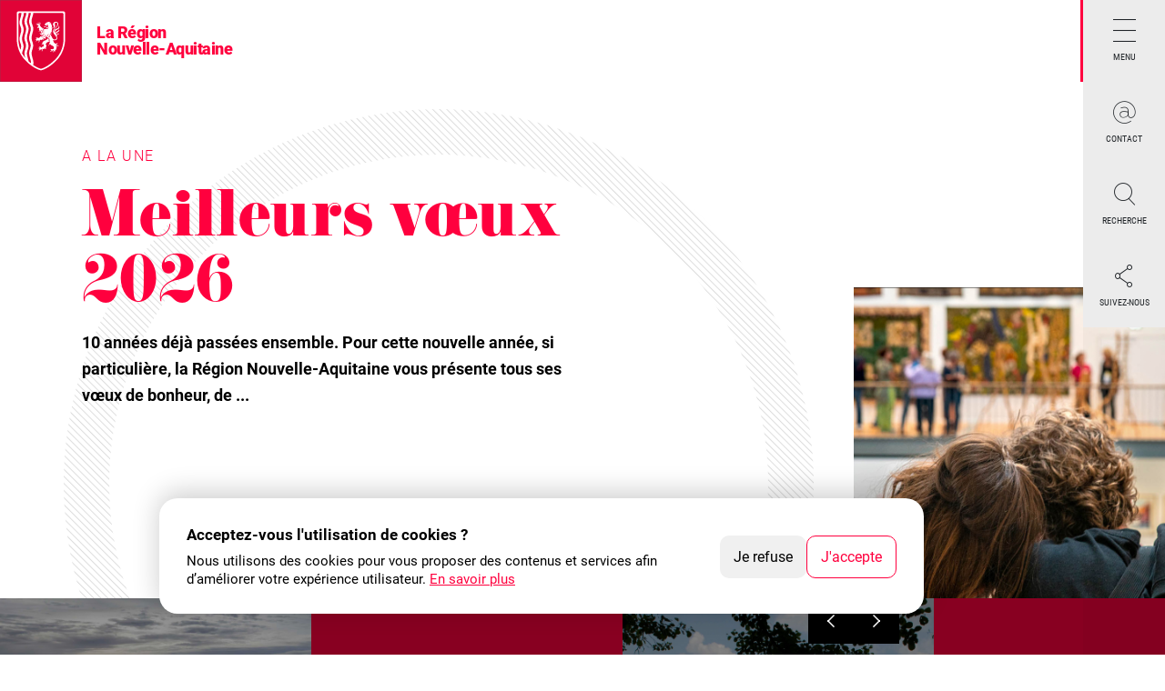

--- FILE ---
content_type: text/html; charset=UTF-8
request_url: https://www.nouvelle-aquitaine.fr/
body_size: 25118
content:

<!DOCTYPE html>
<html lang="fr" dir="ltr" prefix="og: https://ogp.me/ns#">
<head>
  <meta charset="utf-8" />
<noscript><style>form.antibot * :not(.antibot-message) { display: none !important; }</style>
</noscript><meta name="description" content="La Région porte des responsabilités importantes dans le quotidien des citoyens. Elle les déploie à travers l&#039;économie et l&#039;emploi, la jeunesse, l&#039;aménagement du territoire et la transition énergétique et écologique." />
<link rel="canonical" href="https://www.nouvelle-aquitaine.fr/" />
<link rel="shortlink" href="https://www.nouvelle-aquitaine.fr/" />
<meta name="MobileOptimized" content="width" />
<meta name="HandheldFriendly" content="true" />
<meta name="viewport" content="width=device-width, initial-scale=1.0" />
<link rel="icon" href="/core/misc/favicon.ico" type="image/vnd.microsoft.icon" />
<link rel="alternate" hreflang="fr" href="https://www.nouvelle-aquitaine.fr/" />
<script>(function(w,d,s,l,i){w[l]=w[l]||[];w[l].push({'gtm.start':new Date().getTime(),event:'gtm.js'});var f=d.getElementsByTagName(s)[0];var j=d.createElement(s);var dl=l!='dataLayer'?'&l='+l:'';j.src='https://www.googletagmanager.com/gtm.js?id='+i+dl+'';j.async=true;f.parentNode.insertBefore(j,f);})(window,document,'script','dataLayer','GTM-PHJ5HG');</script>

    <title>Région Nouvelle-Aquitaine</title>
    <link rel="apple-touch-icon" sizes="180x180" href="/themes/custom/naq_instit/img/favicon/apple-touch-icon.png">
    <link rel="icon" type="image/png" sizes="32x32" href="/themes/custom/naq_instit/img/favicon/favicon-32x32.png">
    <link rel="icon" type="image/png" sizes="16x16" href="/themes/custom/naq_instit/img/favicon/favicon-16x16.png">
    <link rel="manifest" href="/themes/custom/naq_instit/img/favicon/site.webmanifest">
    <link rel="mask-icon" href="/themes/custom/naq_instit/img/favicon/safari-pinned-tab.svg" color="#5bbad5">
    <link rel="shortcut icon" href="/themes/custom/naq_instit/img/favicon/favicon.ico">
    <meta name="msapplication-TileColor" content="#da532c">
    <meta name="msapplication-config" content="/themes/custom/naq_instit/img/favicon/browserconfig.xml">
    <meta name="theme-color" content="#ffffff">

    <script type="application/ld+json">
{
    "@context": "http://schema.org",
    "@type": "GovernmentOffice",
    "name": "Hôtel de Région",
    "address": {
        "@type": "PostalAddress",
        "streetAddress": "14 rue François de Sourdis",
        "addressLocality": "Bordeaux",
        "addressRegion": "Nouvelle-Aquitaine",
        "postalCode": "33077"
    },
    "image": "https://www.nouvelle-aquitaine.fr/themes/custom/naq_instit/img/logo-naq.png",
    "sameAs": [
        "https://www.facebook.com/nouvelleaquitaine",
        "https://twitter.com/NvelleAquitaine",
        "https://vimeo.com/nouvelleaquitaine",
        "https://www.youtube.com/channel/UCKFeMbiCjNSPUTiiv98IWfA",
        "https://www.instagram.com/Nouvelle_Aquitaine/"
    ],
    "telePhone": "+33557578000",
    "openingHours": "Mo,Tu,We,Th,Fr 08:00-17:00",
    "openingHoursSpecification": [ {
        "@type": "OpeningHoursSpecification",
        "dayOfWeek": [
            "Monday",
            "Tuesday",
            "Wednesday",
            "Thursday",
            "Friday"
        ],
        "opens": "08:30",
        "closes": "17:30"
    } ]
}

    </script>
    <link rel="stylesheet" media="all" href="/sites/default/files/css/css_NT8MsXeTx2SLZ9JcDWH2hWNg-1qK7GZDQXU4Ddsmpts.css?delta=0&amp;language=fr&amp;theme=naq_instit&amp;include=eJyFzeEKwjAMBOAXatdHGlkbt2iXxCQV9vYKIvul_jmO44PzwwP3soBjYrjPxB4U5azTiowGffawUWPY29UbNgqxOUR6kHp5hR4ZmHYIEs5eoX-zFxOOjNzy1f8Sj6MTrz9v5YFm1NCTgsFqoJuXZkOhT-cyDdaxdPINW6pi-CEwQqrs2jHwCcImbTQ" />
<link rel="stylesheet" media="all" href="/sites/default/files/css/css_IMntwwp6VbixdeUHz54ntdch7_GSZXhB25VPCLi4MzM.css?delta=1&amp;language=fr&amp;theme=naq_instit&amp;include=eJyFzeEKwjAMBOAXatdHGlkbt2iXxCQV9vYKIvul_jmO44PzwwP3soBjYrjPxB4U5azTiowGffawUWPY29UbNgqxOUR6kHp5hR4ZmHYIEs5eoX-zFxOOjNzy1f8Sj6MTrz9v5YFm1NCTgsFqoJuXZkOhT-cyDdaxdPINW6pi-CEwQqrs2jHwCcImbTQ" />

      
        </head>
<body class="p-home isAnonymous" data-breakpoint="xxl">
        <div id="naq_cookie_container"
         class="m-cookies-wrapper u-visuallyHidden"
         role="dialog"
         aria-modal="false"
         aria-labelledby="cookies-banner-title"
         aria-describedby="cookies-banner-message"
         aria-live="assertive"></div>
    <div class="m-skip-links-wrapper">
      <ul class="m-skip-links">
        <li class="m-skip-links__item">
          <button type="button" id="go-menu" tabindex="0" aria-controls="panel_main_nav">Aller au menu</button>
        </li>
        <li class="m-skip-links__item">
          <a id="go-content" href="#naq-content">Aller au contenu</a>
        </li>
      </ul>
    </div>
    <noscript><iframe src="https://www.googletagmanager.com/ns.html?id=GTM-PHJ5HG" height="0" width="0" style="display:none;visibility:hidden"></iframe></noscript>
        <div class="m-bandeauAnonyme">
  <p>
    Vous naviguez en mode anonymisé,
    <a href="/" class="a-link-bandeauAnonyme">plus d’infos</a>
  </p>
</div>

    
      <div class="dialog-off-canvas-main-canvas" data-off-canvas-main-canvas>
    


<!-- @todo : voir pour merger avec la région flash info ? -->
<div class="m-formSendAlert -error" style="display:none">
  <span class="m-formSendAlert__icon"></span>
  <div class="m-formSendAlert__text">
      <p class="a-paragraphe Modifier">Des champs ne sont pas correctement remplis.</p>
      <p class="a-paragraphe Modifier" style="display:none">Votre message a été envoyé avec succès.</p>
  </div>
  <div class="m-formSendAlert__links" style="display:none">
      <a href="/">Retour page d'accueil.</a>
  </div>
  <div class="m-formSendAlert__close">
      <span class="icn-close" aria-hidden="true"></span>
  </div>
</div>




<div class="general-wrapper" id="naq-wrapper">

        <div class="o-launcher">
    <nav class="o-launcher__nav__wrapper">
      <ul class="o-launcher__nav">
        <li class="o-launcher__nav__item">
          <button type="button" id="launcher_main_nav" aria-label="Menu principal"
                  aria-controls="panel_main_nav" aria-expanded="false"
                  class="o-launcher__nav__item__link o-launcher__nav__item__link--burger">
            <span class="o-launcher__nav__item__link__text">Menu</span>
          </button>
        </li>
                                <li class="o-launcher__nav__item">
          <button type="button" id="launcher_contact" aria-controls="panel_contact" aria-expanded="false"
                  class="o-launcher__nav__item__link o-launcher__nav__item__link--contact">
            <span class="o-launcher__nav__item__link__text">Contact</span>
          </button>
        </li>
                  <li class="o-launcher__nav__item">
            <a href="https://www.nouvelle-aquitaine.fr/recherche"
               class="o-launcher__nav__item__link o-launcher__nav__item__link--search">
              <span class="o-launcher__nav__item__link__text">Recherche</span>
            </a>
          </li>
                        <li class="o-launcher__nav__item">
          <button type="button" id="launcher_followus" aria-controls="panel_followus" aria-expanded="false"
                  class="o-launcher__nav__item__link o-launcher__nav__item__link--followus">
            <span class="o-launcher__nav__item__link__text">Suivez-nous</span>
          </button>
        </li>
              </ul>
    </nav>
  </div>
  <div class="o-menuMain" role="navigation" id="naq-navigation">
    <div class="o-menuMain__scroller">
      <div class="o-menuMain__sectionsWrapper">
        <button type="button" class="o-menuMain__close">
          <span class="u-visuallyHidden">Fermer la navigation principale</span>
        </button>
            <div id="panel_followus" class="o-menuMain__section o-menuMain__followus" tabindex="-1"
     aria-labelledby="launcher_followus">
  <div class=" o-menuMain__followus__item">
    <p class="o-menuMain__followus__item__title" id="menu-main-abonnement">Abonnez-vous <br/>à la lettre d'informations</p>
    <p class="o-menuMain__followus__item__paragraphe">Recevez chaque semaine par mail toute
      l’actualité de votre Région (actions, évènements, dispositifs d’aides)</p>
    <form class="navigation-newsletter-form o-formSubscribe" aria-labelledby="menu-main-abonnement" data-drupal-selector="navigation-newsletter-form" action="/" method="post" id="navigation-newsletter-form" accept-charset="UTF-8">
  <div  class="o-formSubscribe__fields" id="navigationNewsletterForm" markup="hi" data-drupal-selector="edit-form-container"><label class="a-label" for="edit-naq-newsletter-form-email" data-drupal-selector="edit-email-label">Votre adresse e-mail</label>
          <input class="a-fieldText form-email required" id="edit-naq-newsletter-form-email" placeholder="Entrez ici votre adresse e-mail" aria-describedby="menu-main-newsletter-helper menu-main-newsletter-helper-error" data-drupal-selector="edit-email" type="email" name="email" value="" size="60" maxlength="254" required="required" aria-required="true" />

        
  <p id="menu-main-newsletter-helper" class="a-helper" data-drupal-selector="edit-email-helper">Format : email@domaine.com</p>
<p class="a-error" style="display:none;" id="menu-main-newsletter-helper-error" data-drupal-selector="edit-email-helper-error"></p>
</div>
<div  class="o-formSubscribe__fields" data-drupal-selector="edit-inner-container" id="edit-inner-container">
  <input class="a-btn-primary js-form-submit form-submit a-btn -primary" data-drupal-selector="navigation-newsletter-submit" type="submit" id="navigation-newsletter-submit" name="newsletter-submit" value="s’abonner à la lettre d’infos" />
</div>
<input data-drupal-selector="form-z46qbaiapjylehjujz9t12igctanxlkrvy8-8lq3i18" type="hidden" name="form_build_id" value="form-z46QbaIaPjylehJuJz9T12igctANxLKRVY8-8LQ3I18" />
<input data-drupal-selector="edit-navigation-newsletter-form" type="hidden" name="form_id" value="navigation_newsletter_form" />

</form>

  </div>
  <div class=" o-menuMain__followus__item">
    <p class="o-menuMain__followus__item__title">Réseaux-sociaux</p>
    <p class="o-menuMain__followus__item__paragraphe">Suivez la Région Nouvelle-Aquitaine au
      quotidien sur les réseaux</p>
    <ul class="o-socialPageLinks">
									<li class="o-socialPageLinks__item">
			<a href="https://www.facebook.com/nouvelleaquitaine" class="m-linkIcon" target="_blank">
				<span class="m-linkIcon__libelle"><span class='u-visuallyHidden'>Suivez la Région sur </span> Facebook
											<span class='u-visuallyHidden'>(Nouvelle fenêtre)</span>
										</span>
				<span class="icn-social-facebook-page" aria-hidden="true"></span>
			</a>
		</li>
									<li class="o-socialPageLinks__item">
			<a href="https://www.instagram.com/region_nouvelle_aquitaine/" class="m-linkIcon" target="_blank">
				<span class="m-linkIcon__libelle"><span class='u-visuallyHidden'>Suivez la Région sur </span> Instagram
											<span class='u-visuallyHidden'>(Nouvelle fenêtre)</span>
										</span>
				<span class="icn-social-instagram" aria-hidden="true"></span>
			</a>
		</li>
									<li class="o-socialPageLinks__item">
			<a href="https://www.linkedin.com/company/conseil-r%C3%A9gional-nouvelle-aquitaine" class="m-linkIcon" target="_blank">
				<span class="m-linkIcon__libelle"><span class='u-visuallyHidden'>Suivez la Région sur </span> Linkedin
											<span class='u-visuallyHidden'>(Nouvelle fenêtre)</span>
										</span>
				<span class="icn-social-linkedin" aria-hidden="true"></span>
			</a>
		</li>
									<li class="o-socialPageLinks__item">
			<a href="https://www.youtube.com/c/RegionNouvelleAquitaine" class="m-linkIcon" target="_blank">
				<span class="m-linkIcon__libelle"><span class='u-visuallyHidden'>Suivez la Région sur </span> Youtube
											<span class='u-visuallyHidden'>(Nouvelle fenêtre)</span>
										</span>
				<span class="icn-social-youtube" aria-hidden="true"></span>
			</a>
		</li>
	</ul>

  </div>
</div>
    
<div id="panel_contact" class="o-menuMain__section o-menuMain__contact" tabindex="-1"
     aria-labelledby="launcher_contact">
	<div class=" o-menuMain__contact__item">
		<p class="o-menuMain__contact__item__title">Courriel</p>
		<p class="o-menuMain__contact__item__paragraphe">Vous souhaitez contacter les services de la Région ?</p>
		<a href="/contact" class="a-btn -primary">Accéder au formulaire de contact</a>
	</div>

	<div class=" o-menuMain__contact__item">
		<p class="o-menuMain__contact__item__title">Téléphone</p>
          <p class="o-menuMain__contact__item__paragraphe">Nous sommes ouverts du lundi
        au vendredi de 9h00 à
        18h00.<br/>Vous pouvez nous contacter par téléphone
        au 05 49 38 49 38</p>
    	</div>

	<div class=" o-menuMain__contact__item">
		<p class="o-menuMain__contact__item__title">Réseaux sociaux</p>
		<p class="o-menuMain__contact__item__paragraphe">Suivez la Région Nouvelle-Aquitaine en ligne :</p>
		<ul class="o-socialPageLinks">
									<li class="o-socialPageLinks__item">
			<a href="https://www.facebook.com/nouvelleaquitaine" class="m-linkIcon" target="_blank">
				<span class="m-linkIcon__libelle"><span class='u-visuallyHidden'>Suivez la Région sur </span> Facebook
											<span class='u-visuallyHidden'>(Nouvelle fenêtre)</span>
										</span>
				<span class="icn-social-facebook-page" aria-hidden="true"></span>
			</a>
		</li>
									<li class="o-socialPageLinks__item">
			<a href="https://www.instagram.com/region_nouvelle_aquitaine/" class="m-linkIcon" target="_blank">
				<span class="m-linkIcon__libelle"><span class='u-visuallyHidden'>Suivez la Région sur </span> Instagram
											<span class='u-visuallyHidden'>(Nouvelle fenêtre)</span>
										</span>
				<span class="icn-social-instagram" aria-hidden="true"></span>
			</a>
		</li>
									<li class="o-socialPageLinks__item">
			<a href="https://www.linkedin.com/company/conseil-r%C3%A9gional-nouvelle-aquitaine" class="m-linkIcon" target="_blank">
				<span class="m-linkIcon__libelle"><span class='u-visuallyHidden'>Suivez la Région sur </span> Linkedin
											<span class='u-visuallyHidden'>(Nouvelle fenêtre)</span>
										</span>
				<span class="icn-social-linkedin" aria-hidden="true"></span>
			</a>
		</li>
									<li class="o-socialPageLinks__item">
			<a href="https://www.youtube.com/c/RegionNouvelleAquitaine" class="m-linkIcon" target="_blank">
				<span class="m-linkIcon__libelle"><span class='u-visuallyHidden'>Suivez la Région sur </span> Youtube
											<span class='u-visuallyHidden'>(Nouvelle fenêtre)</span>
										</span>
				<span class="icn-social-youtube" aria-hidden="true"></span>
			</a>
		</li>
	</ul>

	</div>
</div>

<nav id="panel_main_nav" class="o-menuMain__section o-menuMain__nav" role="navigation" tabindex="-1"
     aria-label="Menu de navigation principal" aria-labelledby="launcher_main_nav">
  
<div class="o-menuMain__nav__level" data-menu_level="1">
    <ul class="a-listUl">
    
                                            <li class="a-listUl__item">
                          <button type="button" aria-haspopup="true" aria-expanded="false" class="a-btn -level-1">
                L&#039;institution
              </button>
              
<div class="o-menuMain__nav__level" data-menu_level="2">
              <button type="button" class="o-menuMain__nav__level__back a-btn -level-2">Retour <span
          class="u-visuallyHidden a-btn">au premier niveau</span></button>
    <p class="o-menuMain__nav__level__title -level-2">L&#039;institution</p>
    <ul class="a-listUl">
      <li class="a-listUl__item">
        <a href="/linstitution" class="a-link -level-2">L&#039;institution</a>
      </li>
            
                                            <li class="a-listUl__item">
                          <button type="button" aria-haspopup="true" aria-expanded="false" class="a-btn -level-2">
                Le conseil régional
              </button>
              
<div class="o-menuMain__nav__level" data-menu_level="3">
              <button type="button" class="o-menuMain__nav__level__back a-btn -level-3">Retour <span
          class="u-visuallyHidden a-btn">au premier niveau</span></button>
    <p class="o-menuMain__nav__level__title -level-3">Le conseil régional</p>
    <ul class="a-listUl">
      <li class="a-listUl__item">
        <a href="/linstitution/le-conseil-regional" class="a-link -level-3">Le conseil régional</a>
      </li>
            
                                            <li class="a-listUl__item">
                          <a href="/linstitution/le-conseil-regional/les-groupes-politiques" title="Les groupes politiques" class="a-link -level-3" data-drupal-link-system-path="node/56">Les groupes politiques</a>
                      </li>
                                                    <li class="a-listUl__item">
                          <a href="/linstitution/le-conseil-regional/decisions-de-lassemblee-et-arretes-du-president" title="Décisions de l&#039;assemblée et arrêtés du président" class="a-link -level-3" data-drupal-link-system-path="node/60">Décisions de l&#039;assemblée et arrêtés du président</a>
                      </li>
                                                    <li class="a-listUl__item">
                          <a href="/linstitution/le-conseil-regional/les-seances-plenieres" title="Les séances plénières" class="a-link -level-3" data-drupal-link-system-path="node/17">Les séances plénières</a>
                      </li>
                                                    <li class="a-listUl__item">
                          <a href="/linstitution/le-conseil-regional/les-commissions-permanentes" title="Les commissions permanentes" class="a-link -level-3" data-drupal-link-system-path="node/18">Les commissions permanentes</a>
                      </li>
                        </ul>
</div>

                      </li>
                                                    <li class="a-listUl__item">
                          <a href="/linstitution/le-president" title="Le président" class="a-link -level-2" data-drupal-link-system-path="node/57">Le président</a>
                      </li>
                                                    <li class="a-listUl__item">
                          <button type="button" aria-haspopup="true" aria-expanded="false" class="a-btn -level-2">
                Les élus
              </button>
              
<div class="o-menuMain__nav__level" data-menu_level="3">
              <button type="button" class="o-menuMain__nav__level__back a-btn -level-3">Retour <span
          class="u-visuallyHidden a-btn">au premier niveau</span></button>
    <p class="o-menuMain__nav__level__title -level-3">Les élus</p>
    <ul class="a-listUl">
      <li class="a-listUl__item">
        <a href="/linstitution/les-elus" class="a-link -level-3">Les élus</a>
      </li>
            
                                            <li class="a-listUl__item">
                          <a href="/linstitution/les-elus/les-vice-president-e-s" title="Les vice-président-e-s" class="a-link -level-3" data-drupal-link-system-path="node/58">Les vice-président-e-s</a>
                      </li>
                                                    <li class="a-listUl__item">
                          <a href="/linstitution/les-elus/les-elus-de-territoire" title="Les élus de territoire" class="a-link -level-3" data-drupal-link-system-path="node/59">Les élus de territoire</a>
                      </li>
                        </ul>
</div>

                      </li>
                                                    <li class="a-listUl__item">
                          <a href="/linstitution/les-competences" title="Les compétences" class="a-link -level-2" data-drupal-link-system-path="node/66">Les compétences</a>
                      </li>
                                                    <li class="a-listUl__item">
                          <a href="/linstitution/le-fonctionnement" title="Le fonctionnement" class="a-link -level-2" data-drupal-link-system-path="node/67">Le fonctionnement</a>
                      </li>
                                                    <li class="a-listUl__item">
                          <button type="button" aria-haspopup="true" aria-expanded="false" class="a-btn -level-2">
                Le budget
              </button>
              
<div class="o-menuMain__nav__level" data-menu_level="3">
              <button type="button" class="o-menuMain__nav__level__back a-btn -level-3">Retour <span
          class="u-visuallyHidden a-btn">au premier niveau</span></button>
    <p class="o-menuMain__nav__level__title -level-3">Le budget</p>
    <ul class="a-listUl">
      <li class="a-listUl__item">
        <a href="/linstitution/le-budget" class="a-link -level-3">Le budget</a>
      </li>
            
                                            <li class="a-listUl__item">
                          <a href="/linstitution/le-budget/budget-2026" title="Budget 2026" class="a-link -level-3" data-drupal-link-system-path="node/46776">Budget 2026</a>
                      </li>
                                                    <li class="a-listUl__item">
                          <a href="/linstitution/le-budget" title="Budget 2025" class="a-link -level-3" data-drupal-link-system-path="node/39360">Budget 2025</a>
                      </li>
                                                    <li class="a-listUl__item">
                          <a href="/linstitution/le-budget/budget-2024" title="Budget 2024" class="a-link -level-3" data-drupal-link-system-path="node/29992">Budget 2024</a>
                      </li>
                                                    <li class="a-listUl__item">
                          <a href="/linstitution/le-budget/budget-2023" title="Budget 2023" class="a-link -level-3" data-drupal-link-system-path="node/29967">Budget 2023</a>
                      </li>
                                                    <li class="a-listUl__item">
                          <a href="/linstitution/le-budget/budget-2022" title="Budget 2022" class="a-link -level-3" data-drupal-link-system-path="node/12042">Budget 2022</a>
                      </li>
                                                    <li class="a-listUl__item">
                          <a href="/linstitution/le-budget/budget-2021" title="Budget 2021" class="a-link -level-3" data-drupal-link-system-path="node/1632">Budget 2021</a>
                      </li>
                                                    <li class="a-listUl__item">
                          <a href="/linstitution/le-budget/budget-2020" title="Budget 2020" class="a-link -level-3" data-drupal-link-system-path="node/650">Budget 2020</a>
                      </li>
                                                    <li class="a-listUl__item">
                          <a href="/linstitution/le-budget/budget-2019" title="Budget 2019" class="a-link -level-3" data-drupal-link-system-path="node/71">Budget 2019</a>
                      </li>
                                                    <li class="a-listUl__item">
                          <a href="/linstitution/le-budget/budget-2018" title="Budget 2018" class="a-link -level-3" data-drupal-link-system-path="node/68">Budget 2018</a>
                      </li>
                                                    <li class="a-listUl__item">
                          <a href="/linstitution/le-budget/budget-2017" title="Budget 2017" class="a-link -level-3" data-drupal-link-system-path="node/70">Budget 2017</a>
                      </li>
                                                    <li class="a-listUl__item">
                          <a href="/linstitution/le-budget/budget-2016" title="Budget 2016" class="a-link -level-3" data-drupal-link-system-path="node/69">Budget 2016</a>
                      </li>
                        </ul>
</div>

                      </li>
                                                    <li class="a-listUl__item">
                          <a href="/linstitution/lorganigramme" title="L&#039;organigramme" class="a-link -level-2" data-drupal-link-system-path="node/64">L&#039;organigramme</a>
                      </li>
                                                    <li class="a-listUl__item">
                          <a href="/linstitution/le-ceser" title="Le CESER" class="a-link -level-2" data-drupal-link-system-path="node/65">Le CESER</a>
                      </li>
                                                    <li class="a-listUl__item">
                          <button type="button" aria-haspopup="true" aria-expanded="false" class="a-btn -level-2">
                Les démarches de l&#039;institution
              </button>
              
<div class="o-menuMain__nav__level" data-menu_level="3">
              <button type="button" class="o-menuMain__nav__level__back a-btn -level-3">Retour <span
          class="u-visuallyHidden a-btn">au premier niveau</span></button>
    <p class="o-menuMain__nav__level__title -level-3">Les démarches de l&#039;institution</p>
    <ul class="a-listUl">
      <li class="a-listUl__item">
        <a href="/linstitution/les-demarches-de-linstitution" class="a-link -level-3">Les démarches de l&#039;institution</a>
      </li>
            
                                            <li class="a-listUl__item">
                          <a href="/linstitution/les-demarches-de-linstitution/cordina" title="CoRDINA" class="a-link -level-3" data-drupal-link-system-path="node/34560">CoRDINA</a>
                      </li>
                                                    <li class="a-listUl__item">
                          <a href="/linstitution/les-demarches-de-linstitution/neo-terra-la-strategie-regionale-pour-les-transitions" title="Néo Terra, la stratégie régionale pour les transitions" class="a-link -level-3" data-drupal-link-system-path="node/29378">Néo Terra, la stratégie régionale pour les transitions</a>
                      </li>
                                                    <li class="a-listUl__item">
                          <a href="/linstitution/les-demarches-de-linstitution/realiser-legalite" title="Réaliser l&#039;égalité" class="a-link -level-3" data-drupal-link-system-path="node/91">Réaliser l&#039;égalité</a>
                      </li>
                                                    <li class="a-listUl__item">
                          <a href="/linstitution/les-demarches-de-linstitution/deontologie-laicite-et-alerte" title="Déontologie, laïcité et alerte" class="a-link -level-3" data-drupal-link-system-path="node/75">Déontologie, laïcité et alerte</a>
                      </li>
                                                    <li class="a-listUl__item">
                          <button type="button" aria-haspopup="true" aria-expanded="false" class="a-btn -level-3">
                L&#039;évaluation des politiques publiques
              </button>
              
<div class="o-menuMain__nav__level" data-menu_level="4">
              <button type="button" class="o-menuMain__nav__level__back a-btn -level-4">Retour <span
          class="u-visuallyHidden a-btn">au premier niveau</span></button>
    <p class="o-menuMain__nav__level__title -level-4">L&#039;évaluation des politiques publiques</p>
    <ul class="a-listUl">
      <li class="a-listUl__item">
        <a href="/linstitution/les-demarches-de-linstitution/levaluation-des-politiques-publiques" class="a-link -level-4">L&#039;évaluation des politiques publiques</a>
      </li>
            
                                            <li class="a-listUl__item">
                          <a href="/linstitution/les-demarches-de-linstitution/levaluation-des-politiques-publiques/restitution-des-evaluations" title="Restitution des évaluations" class="a-link -level-4" data-drupal-link-system-path="node/93">Restitution des évaluations</a>
                      </li>
                        </ul>
</div>

                      </li>
                                                    <li class="a-listUl__item">
                          <a href="/linstitution/les-demarches-de-linstitution/les-concertations" title="Les concertations" class="a-link -level-3" data-drupal-link-system-path="node/19">Les concertations</a>
                      </li>
                                                    <li class="a-listUl__item">
                          <a href="/linstitution/les-demarches-de-linstitution/les-consultations-publiques" title="Les consultations publiques" class="a-link -level-3" data-drupal-link-system-path="node/639">Les consultations publiques</a>
                      </li>
                        </ul>
</div>

                      </li>
                        </ul>
</div>

                      </li>
                                                    <li class="a-listUl__item">
                          <button type="button" aria-haspopup="true" aria-expanded="false" class="a-btn -level-1">
                Le territoire
              </button>
              
<div class="o-menuMain__nav__level" data-menu_level="2">
              <button type="button" class="o-menuMain__nav__level__back a-btn -level-2">Retour <span
          class="u-visuallyHidden a-btn">au premier niveau</span></button>
    <p class="o-menuMain__nav__level__title -level-2">Le territoire</p>
    <ul class="a-listUl">
      <li class="a-listUl__item">
        <a href="/le-territoire" class="a-link -level-2">Le territoire</a>
      </li>
            
                                            <li class="a-listUl__item">
                          <a href="/le-territoire/la-plus-grande-region-de-france" title="La plus grande région de France" class="a-link -level-2" data-drupal-link-system-path="node/78">La plus grande région de France</a>
                      </li>
                                                    <li class="a-listUl__item">
                          <a href="/le-territoire/les-lieux-emblematiques" title="Les lieux emblématiques" class="a-link -level-2" data-drupal-link-system-path="node/79">Les lieux emblématiques</a>
                      </li>
                                                    <li class="a-listUl__item">
                          <a href="/le-territoire/chiffres-cles" title="Chiffres clés" class="a-link -level-2" data-drupal-link-system-path="node/80">Chiffres clés</a>
                      </li>
                                                    <li class="a-listUl__item">
                          <button type="button" aria-haspopup="true" aria-expanded="false" class="a-btn -level-2">
                Carnets de marche
              </button>
              
<div class="o-menuMain__nav__level" data-menu_level="3">
              <button type="button" class="o-menuMain__nav__level__back a-btn -level-3">Retour <span
          class="u-visuallyHidden a-btn">au premier niveau</span></button>
    <p class="o-menuMain__nav__level__title -level-3">Carnets de marche</p>
    <ul class="a-listUl">
      <li class="a-listUl__item">
        <a href="/le-territoire/carnets-de-marche" class="a-link -level-3">Carnets de marche</a>
      </li>
            
                                            <li class="a-listUl__item">
                          <a href="/le-territoire/carnets-de-marche/agen" title="Agen" class="a-link -level-3" data-drupal-link-system-path="node/482">Agen</a>
                      </li>
                                                    <li class="a-listUl__item">
                          <a href="/le-territoire/carnets-de-marche/angouleme" title="Angoulême" class="a-link -level-3" data-drupal-link-system-path="node/495">Angoulême</a>
                      </li>
                                                    <li class="a-listUl__item">
                          <a href="/le-territoire/carnets-de-marche/aubusson" title="Aubusson" class="a-link -level-3" data-drupal-link-system-path="node/509">Aubusson</a>
                      </li>
                                                    <li class="a-listUl__item">
                          <a href="/le-territoire/carnets-de-marche/bayonne" title="Bayonne" class="a-link -level-3" data-drupal-link-system-path="node/507">Bayonne</a>
                      </li>
                                                    <li class="a-listUl__item">
                          <a href="/le-territoire/carnets-de-marche/blaye" title="Blaye" class="a-link -level-3" data-drupal-link-system-path="node/568">Blaye</a>
                      </li>
                                                    <li class="a-listUl__item">
                          <a href="/le-territoire/carnets-de-marche/bressuire" title="Bressuire" class="a-link -level-3" data-drupal-link-system-path="node/550">Bressuire</a>
                      </li>
                                                    <li class="a-listUl__item">
                          <a href="/le-territoire/carnets-de-marche/brive-la-gaillarde" title="Brive-la-Gaillarde" class="a-link -level-3" data-drupal-link-system-path="node/573">Brive-la-Gaillarde</a>
                      </li>
                                                    <li class="a-listUl__item">
                          <a href="/le-territoire/carnets-de-marche/cognac" title="Cognac" class="a-link -level-3" data-drupal-link-system-path="node/4120">Cognac</a>
                      </li>
                                                    <li class="a-listUl__item">
                          <a href="/le-territoire/carnets-de-marche/collonges-la-rouge" title="Collonges-la-Rouge" class="a-link -level-3" data-drupal-link-system-path="node/572">Collonges-la-Rouge</a>
                      </li>
                                                    <li class="a-listUl__item">
                          <a href="/le-territoire/carnets-de-marche/dax" title="Dax" class="a-link -level-3" data-drupal-link-system-path="node/571">Dax</a>
                      </li>
                                                    <li class="a-listUl__item">
                          <a href="/le-territoire/carnets-de-marche/doloron-sainte-marie-bedous" title="D’Oloron Sainte-Marie à Bedous" class="a-link -level-3" data-drupal-link-system-path="node/2882">D’Oloron Sainte-Marie à Bedous</a>
                      </li>
                                                    <li class="a-listUl__item">
                          <a href="/le-territoire/carnets-de-marche/gueret" title="Guéret" class="a-link -level-3" data-drupal-link-system-path="node/533">Guéret</a>
                      </li>
                                                    <li class="a-listUl__item">
                          <a href="/le-territoire/carnets-de-marche/perigueux" title="Périgueux" class="a-link -level-3" data-drupal-link-system-path="node/570">Périgueux</a>
                      </li>
                                                    <li class="a-listUl__item">
                          <a href="/le-territoire/carnets-de-marche/rochefort" title="Rochefort" class="a-link -level-3" data-drupal-link-system-path="node/569">Rochefort</a>
                      </li>
                                                    <li class="a-listUl__item">
                          <a href="/le-territoire/carnets-de-marche/vassiviere" title="Vassivière" class="a-link -level-3" data-drupal-link-system-path="node/2915">Vassivière</a>
                      </li>
                        </ul>
</div>

                      </li>
                                                    <li class="a-listUl__item">
                          <button type="button" aria-haspopup="true" aria-expanded="false" class="a-btn -level-2">
                Portraits de Néo-Aquitains
              </button>
              
<div class="o-menuMain__nav__level" data-menu_level="3">
              <button type="button" class="o-menuMain__nav__level__back a-btn -level-3">Retour <span
          class="u-visuallyHidden a-btn">au premier niveau</span></button>
    <p class="o-menuMain__nav__level__title -level-3">Portraits de Néo-Aquitains</p>
    <ul class="a-listUl">
      <li class="a-listUl__item">
        <a href="/le-territoire/portraits-de-neo-aquitains" class="a-link -level-3">Portraits de Néo-Aquitains</a>
      </li>
            
                                            <li class="a-listUl__item">
                          <a href="/le-territoire/portraits-de-neo-aquitains/zian-bodou-petit-prince-de-la-gastronomie" title="Zian Bodou, petit prince de la gastronomie" class="a-link -level-3" data-drupal-link-system-path="node/30935">Zian Bodou, petit prince de la gastronomie</a>
                      </li>
                                                    <li class="a-listUl__item">
                          <a href="/le-territoire/portraits-de-neo-aquitains/antoine-albeau-maitre-du-vent" title="Antoine Albeau, maître du vent" class="a-link -level-3" data-drupal-link-system-path="node/30940">Antoine Albeau, maître du vent</a>
                      </li>
                                                    <li class="a-listUl__item">
                          <a href="/le-territoire/portraits-de-neo-aquitains/san-salvador-ovni-musical-correzien" title="San Salvador, OVNI musical corrézien" class="a-link -level-3" data-drupal-link-system-path="node/12912">San Salvador, OVNI musical corrézien</a>
                      </li>
                                                    <li class="a-listUl__item">
                          <a href="/le-territoire/portraits-de-neo-aquitains/en-creuse-veronique-lazerat-et-lor-rouge" title="En Creuse, Véronique Lazérat et l&#039;or rouge" class="a-link -level-3" data-drupal-link-system-path="node/6796">En Creuse, Véronique Lazérat et l&#039;or rouge</a>
                      </li>
                                                    <li class="a-listUl__item">
                          <a href="/le-territoire/portraits-de-neo-aquitains/en-haute-vienne-elisabeth-la-medecine-rurale-au-coeur" title="En Haute-Vienne : Elisabeth, la médecine rurale au cœur" class="a-link -level-3" data-drupal-link-system-path="node/3300">En Haute-Vienne : Elisabeth, la médecine rurale au cœur</a>
                      </li>
                                                    <li class="a-listUl__item">
                          <a href="/le-territoire/portraits-de-neo-aquitains/la-rochelle-emeline-pettex-la-science-au-feminin" title="A La Rochelle : Émeline Pettex, la science au féminin" class="a-link -level-3" data-drupal-link-system-path="node/3320">A La Rochelle : Émeline Pettex, la science au féminin</a>
                      </li>
                                                    <li class="a-listUl__item">
                          <a href="/le-territoire/portraits-de-neo-aquitains/bord-de-lhermione-avec-magali-la-gabiere" title="A bord de l&#039;Hermione avec Magali la gabière" class="a-link -level-3" data-drupal-link-system-path="node/3285">A bord de l&#039;Hermione avec Magali la gabière</a>
                      </li>
                                                    <li class="a-listUl__item">
                          <a href="/le-territoire/portraits-de-neo-aquitains/en-charente-dans-la-tribu-de-carole-eleveuse-bio" title="En Charente, dans la tribu de Carole, éleveuse bio " class="a-link -level-3" data-drupal-link-system-path="node/3142">En Charente, dans la tribu de Carole, éleveuse bio </a>
                      </li>
                                                    <li class="a-listUl__item">
                          <a href="/le-territoire/portraits-de-neo-aquitains/francois-bertin-baroudeur-chirurgien-limoges" title="François Bertin, baroudeur chirurgien à Limoges " class="a-link -level-3" data-drupal-link-system-path="node/3139">François Bertin, baroudeur chirurgien à Limoges </a>
                      </li>
                                                    <li class="a-listUl__item">
                          <a href="/le-territoire/portraits-de-neo-aquitains/herve-le-corre-le-prof-de-gironde-qui-signait-des-polars" title="Hervé Le Corre, le prof de Gironde qui signait des polars" class="a-link -level-3" data-drupal-link-system-path="node/3302">Hervé Le Corre, le prof de Gironde qui signait des polars</a>
                      </li>
                                                    <li class="a-listUl__item">
                          <a href="/le-territoire/portraits-de-neo-aquitains/la-fierte-decrire-avec-olivier-lebleu" title="La fierté d&#039;écrire avec Olivier Lebleu" class="a-link -level-3" data-drupal-link-system-path="node/3262">La fierté d&#039;écrire avec Olivier Lebleu</a>
                      </li>
                                                    <li class="a-listUl__item">
                          <a href="/le-territoire/portraits-de-neo-aquitains/silvia-ribeiro-ferreira-lemotion-au-saxophone" title="Silvia Ribeiro Ferreira, l&#039;émotion au saxophone" class="a-link -level-3" data-drupal-link-system-path="node/3277">Silvia Ribeiro Ferreira, l&#039;émotion au saxophone</a>
                      </li>
                        </ul>
</div>

                      </li>
                                                    <li class="a-listUl__item">
                          <button type="button" aria-haspopup="true" aria-expanded="false" class="a-btn -level-2">
                Produits de Nouvelle-Aquitaine
              </button>
              
<div class="o-menuMain__nav__level" data-menu_level="3">
              <button type="button" class="o-menuMain__nav__level__back a-btn -level-3">Retour <span
          class="u-visuallyHidden a-btn">au premier niveau</span></button>
    <p class="o-menuMain__nav__level__title -level-3">Produits de Nouvelle-Aquitaine</p>
    <ul class="a-listUl">
      <li class="a-listUl__item">
        <a href="/le-territoire/produits-de-nouvelle-aquitaine" class="a-link -level-3">Produits de Nouvelle-Aquitaine</a>
      </li>
            
                                            <li class="a-listUl__item">
                          <a href="/le-territoire/produits-de-nouvelle-aquitaine/la-boisson-cacolac" title="La boisson Cacolac" class="a-link -level-3" data-drupal-link-system-path="node/3761">La boisson Cacolac</a>
                      </li>
                                                    <li class="a-listUl__item">
                          <a href="/le-territoire/produits-de-nouvelle-aquitaine/la-charentaise-de-charente-perigord" title="La charentaise de Charente-Périgord" class="a-link -level-3" data-drupal-link-system-path="node/3734">La charentaise de Charente-Périgord</a>
                      </li>
                                                    <li class="a-listUl__item">
                          <a href="/le-territoire/produits-de-nouvelle-aquitaine/la-pelote-basque" title="La pelote basque" class="a-link -level-3" data-drupal-link-system-path="node/18708">La pelote basque</a>
                      </li>
                                                    <li class="a-listUl__item">
                          <a href="/le-territoire/produits-de-nouvelle-aquitaine/la-porcelaine-de-limoges" title="La porcelaine de Limoges" class="a-link -level-3" data-drupal-link-system-path="node/3676">La porcelaine de Limoges</a>
                      </li>
                                                    <li class="a-listUl__item">
                          <a href="/le-territoire/produits-de-nouvelle-aquitaine/la-vielle" title="La vielle" class="a-link -level-3" data-drupal-link-system-path="node/3788">La vielle</a>
                      </li>
                                                    <li class="a-listUl__item">
                          <a href="/le-territoire/produits-de-nouvelle-aquitaine/le-beurre-charentes-poitou" title="Le beurre Charentes-Poitou" class="a-link -level-3" data-drupal-link-system-path="node/3737">Le beurre Charentes-Poitou</a>
                      </li>
                                                    <li class="a-listUl__item">
                          <a href="/le-territoire/produits-de-nouvelle-aquitaine/le-cannele-bordelais" title="Le cannelé bordelais" class="a-link -level-3" data-drupal-link-system-path="node/3727">Le cannelé bordelais</a>
                      </li>
                                                    <li class="a-listUl__item">
                          <a href="/le-territoire/produits-de-nouvelle-aquitaine/le-linge-basque" title="Le linge basque" class="a-link -level-3" data-drupal-link-system-path="node/9219">Le linge basque</a>
                      </li>
                                                    <li class="a-listUl__item">
                          <a href="/le-territoire/produits-de-nouvelle-aquitaine/le-piment-despelette" title="Le piment d&#039;Espelette" class="a-link -level-3" data-drupal-link-system-path="node/3703">Le piment d&#039;Espelette</a>
                      </li>
                                                    <li class="a-listUl__item">
                          <a href="/le-territoire/produits-de-nouvelle-aquitaine/les-bottes-aigle" title="Les bottes Aigle" class="a-link -level-3" data-drupal-link-system-path="node/3987">Les bottes Aigle</a>
                      </li>
                                                    <li class="a-listUl__item">
                          <a href="/le-territoire/produits-de-nouvelle-aquitaine/les-chaussettes-broussaud" title="Les chaussettes Broussaud" class="a-link -level-3" data-drupal-link-system-path="node/9795">Les chaussettes Broussaud</a>
                      </li>
                                                    <li class="a-listUl__item">
                          <a href="/le-territoire/produits-de-nouvelle-aquitaine/les-planches-de-surf-notox" title="Les planches de surf Notox" class="a-link -level-3" data-drupal-link-system-path="node/4728">Les planches de surf Notox</a>
                      </li>
                                                    <li class="a-listUl__item">
                          <a href="/le-territoire/produits-de-nouvelle-aquitaine/les-sucettes-pierrot-gourmand" title="Les sucettes Pierrot Gourmand" class="a-link -level-3" data-drupal-link-system-path="node/3715">Les sucettes Pierrot Gourmand</a>
                      </li>
                        </ul>
</div>

                      </li>
                                                    <li class="a-listUl__item">
                          <button type="button" aria-haspopup="true" aria-expanded="false" class="a-btn -level-2">
                Figures historiques
              </button>
              
<div class="o-menuMain__nav__level" data-menu_level="3">
              <button type="button" class="o-menuMain__nav__level__back a-btn -level-3">Retour <span
          class="u-visuallyHidden a-btn">au premier niveau</span></button>
    <p class="o-menuMain__nav__level__title -level-3">Figures historiques</p>
    <ul class="a-listUl">
      <li class="a-listUl__item">
        <a href="/le-territoire/figures-historiques" class="a-link -level-3">Figures historiques</a>
      </li>
            
                                            <li class="a-listUl__item">
                          <a href="/le-territoire/figures-historiques/alienor-daquitaine" title="Aliénor d’Aquitaine" class="a-link -level-3" data-drupal-link-system-path="node/19783">Aliénor d’Aquitaine</a>
                      </li>
                                                    <li class="a-listUl__item">
                          <a href="/le-territoire/figures-historiques/andre-chandernagor" title="André Chandernagor" class="a-link -level-3" data-drupal-link-system-path="node/19498">André Chandernagor</a>
                      </li>
                                                    <li class="a-listUl__item">
                          <a href="/le-territoire/figures-historiques/baron-haussman" title="Baron Haussman" class="a-link -level-3" data-drupal-link-system-path="node/21911">Baron Haussman</a>
                      </li>
                                                    <li class="a-listUl__item">
                          <a href="/le-territoire/figures-historiques/brantome" title="Brantôme" class="a-link -level-3" data-drupal-link-system-path="node/20951">Brantôme</a>
                      </li>
                                                    <li class="a-listUl__item">
                          <a href="/le-territoire/figures-historiques/francois-mauriac" title="François Mauriac" class="a-link -level-3" data-drupal-link-system-path="node/33292">François Mauriac</a>
                      </li>
                                                    <li class="a-listUl__item">
                          <a href="/le-territoire/figures-historiques/john-talbot" title="John Talbot" class="a-link -level-3" data-drupal-link-system-path="node/35512">John Talbot</a>
                      </li>
                                                    <li class="a-listUl__item">
                          <a href="/le-territoire/figures-historiques/la-course-landaise" title="La Course landaise " class="a-link -level-3" data-drupal-link-system-path="node/35509">La Course landaise </a>
                      </li>
                                                    <li class="a-listUl__item">
                          <a href="/le-territoire/figures-historiques/le-chevalier-de-borda" title="Le chevalier de Borda" class="a-link -level-3" data-drupal-link-system-path="node/19784">Le chevalier de Borda</a>
                      </li>
                                                    <li class="a-listUl__item">
                          <a href="/le-territoire/figures-historiques/louis-barthou" title="Louis Barthou" class="a-link -level-3" data-drupal-link-system-path="node/36196">Louis Barthou</a>
                      </li>
                                                    <li class="a-listUl__item">
                          <a href="/le-territoire/figures-historiques/maine-de-biran" title="Maine de Biran" class="a-link -level-3" data-drupal-link-system-path="node/33289">Maine de Biran</a>
                      </li>
                                                    <li class="a-listUl__item">
                          <a href="/le-territoire/figures-historiques/napoleon-iii" title="Napoléon III" class="a-link -level-3" data-drupal-link-system-path="node/28764">Napoléon III</a>
                      </li>
                                                    <li class="a-listUl__item">
                          <a href="/le-territoire/figures-historiques/nicolas-baudin" title="Nicolas Baudin" class="a-link -level-3" data-drupal-link-system-path="node/29168">Nicolas Baudin</a>
                      </li>
                                                    <li class="a-listUl__item">
                          <a href="/le-territoire/figures-historiques/pauline-kergomard" title="Pauline Kergomard" class="a-link -level-3" data-drupal-link-system-path="node/29530">Pauline Kergomard</a>
                      </li>
                                                    <li class="a-listUl__item">
                          <a href="/le-territoire/figures-historiques/pierre-magne" title="Pierre Magne" class="a-link -level-3" data-drupal-link-system-path="node/35511">Pierre Magne</a>
                      </li>
                                                    <li class="a-listUl__item">
                          <a href="/le-territoire/figures-historiques/raymond-poulidor" title="Raymond Poulidor" class="a-link -level-3" data-drupal-link-system-path="node/23308">Raymond Poulidor</a>
                      </li>
                        </ul>
</div>

                      </li>
                        </ul>
</div>

                      </li>
                                                    <li class="a-listUl__item">
                          <button type="button" aria-haspopup="true" aria-expanded="false" class="a-btn -level-1">
                Les actions
              </button>
              
<div class="o-menuMain__nav__level" data-menu_level="2">
              <button type="button" class="o-menuMain__nav__level__back a-btn -level-2">Retour <span
          class="u-visuallyHidden a-btn">au premier niveau</span></button>
    <p class="o-menuMain__nav__level__title -level-2">Les actions</p>
    <ul class="a-listUl">
      <li class="a-listUl__item">
        <a href="/les-actions" class="a-link -level-2">Les actions</a>
      </li>
            
                                            <li class="a-listUl__item">
                          <button type="button" aria-haspopup="true" aria-expanded="false" class="a-btn -level-2">
                Économie et emploi
              </button>
              
<div class="o-menuMain__nav__level" data-menu_level="3">
              <button type="button" class="o-menuMain__nav__level__back a-btn -level-3">Retour <span
          class="u-visuallyHidden a-btn">au premier niveau</span></button>
    <p class="o-menuMain__nav__level__title -level-3">Économie et emploi</p>
    <ul class="a-listUl">
      <li class="a-listUl__item">
        <a href="/les-actions/economie-et-emploi" class="a-link -level-3">Économie et emploi</a>
      </li>
            
                                            <li class="a-listUl__item">
                          <button type="button" aria-haspopup="true" aria-expanded="false" class="a-btn -level-3">
                Formation professionnelle et emploi
              </button>
              
<div class="o-menuMain__nav__level" data-menu_level="4">
              <button type="button" class="o-menuMain__nav__level__back a-btn -level-4">Retour <span
          class="u-visuallyHidden a-btn">au premier niveau</span></button>
    <p class="o-menuMain__nav__level__title -level-4">Formation professionnelle et emploi</p>
    <ul class="a-listUl">
      <li class="a-listUl__item">
        <a href="/les-actions/economie-et-emploi/formation-professionnelle-et-emploi" class="a-link -level-4">Formation professionnelle et emploi</a>
      </li>
            
                                            <li class="a-listUl__item">
                          <a href="/les-actions/economie-et-emploi/formation-professionnelle-et-emploi/les-erip" title="Les ERIP" class="a-link -level-4" data-drupal-link-system-path="node/33035">Les ERIP</a>
                      </li>
                        </ul>
</div>

                      </li>
                                                    <li class="a-listUl__item">
                          <a href="/les-actions/economie-et-emploi/le-numerique" title="Le numérique" class="a-link -level-3" data-drupal-link-system-path="node/95">Le numérique</a>
                      </li>
                                                    <li class="a-listUl__item">
                          <a href="/les-actions/economie-et-emploi/agriculture-et-agroalimentaire" title="Agriculture et agroalimentaire" class="a-link -level-3" data-drupal-link-system-path="node/102">Agriculture et agroalimentaire</a>
                      </li>
                                                    <li class="a-listUl__item">
                          <a href="/les-actions/economie-et-emploi/tourisme" title="Tourisme" class="a-link -level-3" data-drupal-link-system-path="node/103">Tourisme</a>
                      </li>
                                                    <li class="a-listUl__item">
                          <a href="/les-actions/economie-et-emploi/enseignement-et-recherche" title="Enseignement et recherche" class="a-link -level-3" data-drupal-link-system-path="node/105">Enseignement et recherche</a>
                      </li>
                        </ul>
</div>

                      </li>
                                                    <li class="a-listUl__item">
                          <a href="/les-actions/jeunesse" title=" Jeunesse" class="a-link -level-2" data-drupal-link-system-path="node/335"> Jeunesse</a>
                      </li>
                                                    <li class="a-listUl__item">
                          <button type="button" aria-haspopup="true" aria-expanded="false" class="a-btn -level-2">
                Aménagement du territoire
              </button>
              
<div class="o-menuMain__nav__level" data-menu_level="3">
              <button type="button" class="o-menuMain__nav__level__back a-btn -level-3">Retour <span
          class="u-visuallyHidden a-btn">au premier niveau</span></button>
    <p class="o-menuMain__nav__level__title -level-3">Aménagement du territoire</p>
    <ul class="a-listUl">
      <li class="a-listUl__item">
        <a href="/les-actions/amenagement-du-territoire" class="a-link -level-3">Aménagement du territoire</a>
      </li>
            
                                            <li class="a-listUl__item">
                          <a href="/les-actions/amenagement-du-territoire/sante" title="Santé" class="a-link -level-3" data-drupal-link-system-path="node/20378">Santé</a>
                      </li>
                                                    <li class="a-listUl__item">
                          <a href="/les-actions/amenagement-du-territoire/transports" title="Transports" class="a-link -level-3" data-drupal-link-system-path="node/110">Transports</a>
                      </li>
                                                    <li class="a-listUl__item">
                          <a href="/les-actions/amenagement-du-territoire/sport" title="Sport" class="a-link -level-3" data-drupal-link-system-path="node/106">Sport</a>
                      </li>
                                                    <li class="a-listUl__item">
                          <a href="/les-actions/amenagement-du-territoire/culture-et-patrimoine" title="Culture et patrimoine" class="a-link -level-3" data-drupal-link-system-path="node/108">Culture et patrimoine</a>
                      </li>
                                                    <li class="a-listUl__item">
                          <a href="/les-actions/amenagement-du-territoire/foncier" title="Foncier" class="a-link -level-3" data-drupal-link-system-path="node/107">Foncier</a>
                      </li>
                                                    <li class="a-listUl__item">
                          <a href="/les-actions/amenagement-du-territoire/politique-de-la-ville" title="Politique de la ville" class="a-link -level-3" data-drupal-link-system-path="node/109">Politique de la ville</a>
                      </li>
                                                    <li class="a-listUl__item">
                          <a href="/les-actions/amenagement-du-territoire/vie-associative" title="Vie associative" class="a-link -level-3" data-drupal-link-system-path="node/27587">Vie associative</a>
                      </li>
                        </ul>
</div>

                      </li>
                                                    <li class="a-listUl__item">
                          <button type="button" aria-haspopup="true" aria-expanded="false" class="a-btn -level-2">
                Transition énergétique et écologique
              </button>
              
<div class="o-menuMain__nav__level" data-menu_level="3">
              <button type="button" class="o-menuMain__nav__level__back a-btn -level-3">Retour <span
          class="u-visuallyHidden a-btn">au premier niveau</span></button>
    <p class="o-menuMain__nav__level__title -level-3">Transition énergétique et écologique</p>
    <ul class="a-listUl">
      <li class="a-listUl__item">
        <a href="/les-actions/transition-energetique-et-ecologique" class="a-link -level-3">Transition énergétique et écologique</a>
      </li>
            
                                            <li class="a-listUl__item">
                          <button type="button" aria-haspopup="true" aria-expanded="false" class="a-btn -level-3">
                Biodiversité
              </button>
              
<div class="o-menuMain__nav__level" data-menu_level="4">
              <button type="button" class="o-menuMain__nav__level__back a-btn -level-4">Retour <span
          class="u-visuallyHidden a-btn">au premier niveau</span></button>
    <p class="o-menuMain__nav__level__title -level-4">Biodiversité</p>
    <ul class="a-listUl">
      <li class="a-listUl__item">
        <a href="/les-actions/transition-energetique-et-ecologique/biodiversite" class="a-link -level-4">Biodiversité</a>
      </li>
            
                                            <li class="a-listUl__item">
                          <a href="/les-actions/transition-energetique-et-ecologique/biodiversite/strategie-regionale-pour-la-biodiversite" title="Stratégie régionale pour la biodiversité" class="a-link -level-4" data-drupal-link-system-path="node/4038">Stratégie régionale pour la biodiversité</a>
                      </li>
                                                    <li class="a-listUl__item">
                          <button type="button" aria-haspopup="true" aria-expanded="false" class="a-btn -level-4">
                Biodiversité et espaces naturels
              </button>
              
<div class="o-menuMain__nav__level" data-menu_level="5">
              <button type="button" class="o-menuMain__nav__level__back a-btn -level-5">Retour <span
          class="u-visuallyHidden a-btn">au premier niveau</span></button>
    <p class="o-menuMain__nav__level__title -level-5">Biodiversité et espaces naturels</p>
    <ul class="a-listUl">
      <li class="a-listUl__item">
        <a href="/les-actions/transition-energetique-et-ecologique/biodiversite/biodiversite-et-espaces-naturels" class="a-link -level-5">Biodiversité et espaces naturels</a>
      </li>
            
                                            <li class="a-listUl__item">
                          <button type="button" aria-haspopup="true" aria-expanded="false" class="a-btn -level-5">
                S&#039;engager pour la protection et conservation des espèces naturels
              </button>
              
<div class="o-menuMain__nav__level" data-menu_level="6">
              <button type="button" class="o-menuMain__nav__level__back a-btn -level-6">Retour <span
          class="u-visuallyHidden a-btn">au premier niveau</span></button>
    <p class="o-menuMain__nav__level__title -level-6">S&#039;engager pour la protection et conservation des espèces naturels</p>
    <ul class="a-listUl">
      <li class="a-listUl__item">
        <a href="/les-actions/transition-energetique-et-ecologique/biodiversite/biodiversite-et-espaces-naturels/sengager-pour-la-protection-et-conservation-des-especes-naturels" class="a-link -level-6">S&#039;engager pour la protection et conservation des espèces naturels</a>
      </li>
            
                                            <li class="a-listUl__item">
                          <a href="/les-actions/transition-energetique-et-ecologique/biodiversite/biodiversite-et-espaces-naturels/sengager-pour-la-protection-et-conservation-des-especes-naturels/biodiversite-marine" title="Biodiversité marine" class="a-link -level-6" data-drupal-link-system-path="node/295">Biodiversité marine</a>
                      </li>
                                                    <li class="a-listUl__item">
                          <a href="/les-actions/transition-energetique-et-ecologique/biodiversite/biodiversite-et-espaces-naturels/sengager-pour-la-protection-et-conservation-des-especes-naturels/preserver-les-pollinisateurs" title="Préserver les pollinisateurs" class="a-link -level-6" data-drupal-link-system-path="node/296">Préserver les pollinisateurs</a>
                      </li>
                        </ul>
</div>

                      </li>
                                                    <li class="a-listUl__item">
                          <button type="button" aria-haspopup="true" aria-expanded="false" class="a-btn -level-5">
                Agir pour la protection et la conservation des espaces naturels
              </button>
              
<div class="o-menuMain__nav__level" data-menu_level="6">
              <button type="button" class="o-menuMain__nav__level__back a-btn -level-6">Retour <span
          class="u-visuallyHidden a-btn">au premier niveau</span></button>
    <p class="o-menuMain__nav__level__title -level-6">Agir pour la protection et la conservation des espaces naturels</p>
    <ul class="a-listUl">
      <li class="a-listUl__item">
        <a href="/les-actions/transition-energetique-et-ecologique/biodiversite/biodiversite-et-espaces-naturels/agir-pour-la-protection-et-la-conservation-des-espaces-naturels" class="a-link -level-6">Agir pour la protection et la conservation des espaces naturels</a>
      </li>
            
                                            <li class="a-listUl__item">
                          <a href="/les-actions/transition-energetique-et-ecologique/biodiversite/biodiversite-et-espaces-naturels/agir-pour-la-protection-et-la-conservation-des-espaces-naturels/les-conservatoires-despaces-naturels" title="Les conservatoires d’espaces naturels" class="a-link -level-6" data-drupal-link-system-path="node/298">Les conservatoires d’espaces naturels</a>
                      </li>
                                                    <li class="a-listUl__item">
                          <a href="/les-actions/transition-energetique-et-ecologique/biodiversite/biodiversite-et-espaces-naturels/agir-pour-la-protection-et-la-conservation-des-espaces-naturels/les-reserves-naturelles-regionales" title="Les réserves naturelles régionales" class="a-link -level-6" data-drupal-link-system-path="node/299">Les réserves naturelles régionales</a>
                      </li>
                                                    <li class="a-listUl__item">
                          <a href="/les-actions/transition-energetique-et-ecologique/biodiversite/biodiversite-et-espaces-naturels/agir-pour-la-protection-et-la-conservation-des-espaces-naturels/preserver-et-restaurer-les-continuites-ecologiques" title="Préserver et restaurer les continuités écologiques" class="a-link -level-6" data-drupal-link-system-path="node/300">Préserver et restaurer les continuités écologiques</a>
                      </li>
                        </ul>
</div>

                      </li>
                                                    <li class="a-listUl__item">
                          <a href="/les-actions/transition-energetique-et-ecologique/biodiversite/biodiversite-et-espaces-naturels/ecobiose-le-comite-scientifique" title="Ecobiose : Le comité scientifique" class="a-link -level-5" data-drupal-link-system-path="node/301">Ecobiose : Le comité scientifique</a>
                      </li>
                                                    <li class="a-listUl__item">
                          <a href="/les-actions/transition-energetique-et-ecologique/biodiversite/biodiversite-et-espaces-naturels/agence-regionale-de-la-biodiversite" title="Agence Régionale de la Biodiversité" class="a-link -level-5" data-drupal-link-system-path="node/302">Agence Régionale de la Biodiversité</a>
                      </li>
                                                    <li class="a-listUl__item">
                          <a href="/les-actions/transition-energetique-et-ecologique/biodiversite/biodiversite-et-espaces-naturels/les-paysages-de-nouvelle-aquitaine" title="Les paysages de Nouvelle-Aquitaine" class="a-link -level-5" data-drupal-link-system-path="node/303">Les paysages de Nouvelle-Aquitaine</a>
                      </li>
                        </ul>
</div>

                      </li>
                                                    <li class="a-listUl__item">
                          <a href="/les-actions/transition-energetique-et-ecologique/biodiversite/un-littoral-riche-mais-fragile" title="Un littoral riche mais fragile" class="a-link -level-4" data-drupal-link-system-path="node/304">Un littoral riche mais fragile</a>
                      </li>
                                                    <li class="a-listUl__item">
                          <a href="/les-actions/transition-energetique-et-ecologique/biodiversite/leau-une-ressource-cle-preserver" title="L’eau, une ressource clé à préserver" class="a-link -level-4" data-drupal-link-system-path="node/305">L’eau, une ressource clé à préserver</a>
                      </li>
                                                    <li class="a-listUl__item">
                          <a href="/les-actions/transition-energetique-et-ecologique/biodiversite/les-parcs-naturels-regionaux" title="Les Parcs naturels régionaux" class="a-link -level-4" data-drupal-link-system-path="node/306">Les Parcs naturels régionaux</a>
                      </li>
                                                    <li class="a-listUl__item">
                          <a href="/les-actions/transition-energetique-et-ecologique/biodiversite/leducation-lenvironnement" title="L’éducation à l’environnement" class="a-link -level-4" data-drupal-link-system-path="node/307">L’éducation à l’environnement</a>
                      </li>
                        </ul>
</div>

                      </li>
                                                    <li class="a-listUl__item">
                          <button type="button" aria-haspopup="true" aria-expanded="false" class="a-btn -level-3">
                Climat et transition énergétique
              </button>
              
<div class="o-menuMain__nav__level" data-menu_level="4">
              <button type="button" class="o-menuMain__nav__level__back a-btn -level-4">Retour <span
          class="u-visuallyHidden a-btn">au premier niveau</span></button>
    <p class="o-menuMain__nav__level__title -level-4">Climat et transition énergétique</p>
    <ul class="a-listUl">
      <li class="a-listUl__item">
        <a href="/les-actions/transition-energetique-et-ecologique/climat-et-transition-energetique" class="a-link -level-4">Climat et transition énergétique</a>
      </li>
            
                                            <li class="a-listUl__item">
                          <a href="/les-actions/transition-energetique-et-ecologique/climat-et-transition-energetique/changement-climatique" title="Changement climatique" class="a-link -level-4" data-drupal-link-system-path="node/309">Changement climatique</a>
                      </li>
                                                    <li class="a-listUl__item">
                          <button type="button" aria-haspopup="true" aria-expanded="false" class="a-btn -level-4">
                Economies d’énergie
              </button>
              
<div class="o-menuMain__nav__level" data-menu_level="5">
              <button type="button" class="o-menuMain__nav__level__back a-btn -level-5">Retour <span
          class="u-visuallyHidden a-btn">au premier niveau</span></button>
    <p class="o-menuMain__nav__level__title -level-5">Economies d’énergie</p>
    <ul class="a-listUl">
      <li class="a-listUl__item">
        <a href="/les-actions/transition-energetique-et-ecologique/climat-et-transition-energetique/economies-denergie" class="a-link -level-5">Economies d’énergie</a>
      </li>
            
                                            <li class="a-listUl__item">
                          <a href="/les-actions/transition-energetique-et-ecologique/climat-et-transition-energetique/economies-denergie/entreprises-et-performance-energetique" title="Entreprises et performance énergétique" class="a-link -level-5" data-drupal-link-system-path="node/312">Entreprises et performance énergétique</a>
                      </li>
                                                    <li class="a-listUl__item">
                          <a href="/les-actions/transition-energetique-et-ecologique/climat-et-transition-energetique/economies-denergie/renovation-energetique" title="Rénovation énergétique" class="a-link -level-5" data-drupal-link-system-path="node/311">Rénovation énergétique</a>
                      </li>
                                                    <li class="a-listUl__item">
                          <a href="/les-actions/transition-energetique-et-ecologique/climat-et-transition-energetique/economies-denergie/programme-pour-lefficacite-energetique" title="Programme pour l&#039;efficacité énergétique" class="a-link -level-5" data-drupal-link-system-path="node/626">Programme pour l&#039;efficacité énergétique</a>
                      </li>
                        </ul>
</div>

                      </li>
                                                    <li class="a-listUl__item">
                          <button type="button" aria-haspopup="true" aria-expanded="false" class="a-btn -level-4">
                Les territoires
              </button>
              
<div class="o-menuMain__nav__level" data-menu_level="5">
              <button type="button" class="o-menuMain__nav__level__back a-btn -level-5">Retour <span
          class="u-visuallyHidden a-btn">au premier niveau</span></button>
    <p class="o-menuMain__nav__level__title -level-5">Les territoires</p>
    <ul class="a-listUl">
      <li class="a-listUl__item">
        <a href="/les-actions/transition-energetique-et-ecologique/climat-et-transition-energetique/les-territoires" class="a-link -level-5">Les territoires</a>
      </li>
            
                                            <li class="a-listUl__item">
                          <a href="/les-actions/transition-energetique-et-ecologique/climat-et-transition-energetique/les-territoires/au-plus-pres-des-citoyens" title="Au plus près des citoyens" class="a-link -level-5" data-drupal-link-system-path="node/319">Au plus près des citoyens</a>
                      </li>
                                                    <li class="a-listUl__item">
                          <a href="/les-actions/transition-energetique-et-ecologique/climat-et-transition-energetique/les-territoires/le-fonds-terra-energies" title="Le fonds Terra Energies" class="a-link -level-5" data-drupal-link-system-path="node/320">Le fonds Terra Energies</a>
                      </li>
                                                    <li class="a-listUl__item">
                          <a href="/les-actions/transition-energetique-et-ecologique/climat-et-transition-energetique/les-territoires/les-tepos" title="Les Tepos" class="a-link -level-5" data-drupal-link-system-path="node/318">Les Tepos</a>
                      </li>
                        </ul>
</div>

                      </li>
                                                    <li class="a-listUl__item">
                          <a href="/les-actions/transition-energetique-et-ecologique/climat-et-transition-energetique/mobilite-propre" title="Mobilité propre" class="a-link -level-4" data-drupal-link-system-path="node/316">Mobilité propre</a>
                      </li>
                                                    <li class="a-listUl__item">
                          <button type="button" aria-haspopup="true" aria-expanded="false" class="a-btn -level-4">
                Substituer les énergies fossiles
              </button>
              
<div class="o-menuMain__nav__level" data-menu_level="5">
              <button type="button" class="o-menuMain__nav__level__back a-btn -level-5">Retour <span
          class="u-visuallyHidden a-btn">au premier niveau</span></button>
    <p class="o-menuMain__nav__level__title -level-5">Substituer les énergies fossiles</p>
    <ul class="a-listUl">
      <li class="a-listUl__item">
        <a href="/les-actions/transition-energetique-et-ecologique/climat-et-transition-energetique/substituer-les-energies-fossiles" class="a-link -level-5">Substituer les énergies fossiles</a>
      </li>
            
                                            <li class="a-listUl__item">
                          <a href="/les-actions/transition-energetique-et-ecologique/climat-et-transition-energetique/substituer-les-energies-fossiles/des-solutions-innovantes" title="Des solutions innovantes" class="a-link -level-5" data-drupal-link-system-path="node/315">Des solutions innovantes</a>
                      </li>
                                                    <li class="a-listUl__item">
                          <a href="/les-actions/transition-energetique-et-ecologique/climat-et-transition-energetique/substituer-les-energies-fossiles/la-methanisation" title="La méthanisation" class="a-link -level-5" data-drupal-link-system-path="node/314">La méthanisation</a>
                      </li>
                                                    <li class="a-listUl__item">
                          <a href="/les-actions/transition-energetique-et-ecologique/climat-et-transition-energetique/substituer-les-energies-fossiles/le-schema-regional-biomasse" title="Le schéma régional biomasse" class="a-link -level-5" data-drupal-link-system-path="node/17750">Le schéma régional biomasse</a>
                      </li>
                        </ul>
</div>

                      </li>
                        </ul>
</div>

                      </li>
                                                    <li class="a-listUl__item">
                          <button type="button" aria-haspopup="true" aria-expanded="false" class="a-btn -level-3">
                Gestion des déchets et économie circulaire
              </button>
              
<div class="o-menuMain__nav__level" data-menu_level="4">
              <button type="button" class="o-menuMain__nav__level__back a-btn -level-4">Retour <span
          class="u-visuallyHidden a-btn">au premier niveau</span></button>
    <p class="o-menuMain__nav__level__title -level-4">Gestion des déchets et économie circulaire</p>
    <ul class="a-listUl">
      <li class="a-listUl__item">
        <a href="/les-actions/transition-energetique-et-ecologique/gestion-des-dechets-et-economie-circulaire" class="a-link -level-4">Gestion des déchets et économie circulaire</a>
      </li>
            
                                            <li class="a-listUl__item">
                          <button type="button" aria-haspopup="true" aria-expanded="false" class="a-btn -level-4">
                Réduire et gérer les déchets
              </button>
              
<div class="o-menuMain__nav__level" data-menu_level="5">
              <button type="button" class="o-menuMain__nav__level__back a-btn -level-5">Retour <span
          class="u-visuallyHidden a-btn">au premier niveau</span></button>
    <p class="o-menuMain__nav__level__title -level-5">Réduire et gérer les déchets</p>
    <ul class="a-listUl">
      <li class="a-listUl__item">
        <a href="/les-actions/transition-energetique-et-ecologique/gestion-des-dechets-et-economie-circulaire/reduire-et-gerer-les-dechets" class="a-link -level-5">Réduire et gérer les déchets</a>
      </li>
            
                                            <li class="a-listUl__item">
                          <button type="button" aria-haspopup="true" aria-expanded="false" class="a-btn -level-5">
                L&#039;animation territoriale
              </button>
              
<div class="o-menuMain__nav__level" data-menu_level="6">
              <button type="button" class="o-menuMain__nav__level__back a-btn -level-6">Retour <span
          class="u-visuallyHidden a-btn">au premier niveau</span></button>
    <p class="o-menuMain__nav__level__title -level-6">L&#039;animation territoriale</p>
    <ul class="a-listUl">
      <li class="a-listUl__item">
        <a href="/les-actions/transition-energetique-et-ecologique/gestion-des-dechets-et-economie-circulaire/reduire-et-gerer-les-dechets/lanimation-territoriale" class="a-link -level-6">L&#039;animation territoriale</a>
      </li>
            
                                            <li class="a-listUl__item">
                          <a href="/les-actions/transition-energetique-et-ecologique/gestion-des-dechets-et-economie-circulaire/reduire-et-gerer-les-dechets/lanimation-territoriale/des-filieres-porteuses-pour-leconomie-sociale-et-solidaire" title="Des filières porteuses pour l’économie sociale et solidaire" class="a-link -level-6" data-drupal-link-system-path="node/328">Des filières porteuses pour l’économie sociale et solidaire</a>
                      </li>
                                                    <li class="a-listUl__item">
                          <a href="/les-actions/transition-energetique-et-ecologique/gestion-des-dechets-et-economie-circulaire/reduire-et-gerer-les-dechets/lanimation-territoriale/generaliser-le-tri-la-source-des-biodechets" title="Généraliser le tri à la source des biodéchets" class="a-link -level-6" data-drupal-link-system-path="node/683">Généraliser le tri à la source des biodéchets</a>
                      </li>
                                                    <li class="a-listUl__item">
                          <a href="/les-actions/transition-energetique-et-ecologique/gestion-des-dechets-et-economie-circulaire/reduire-et-gerer-les-dechets/lanimation-territoriale/lutter-contre-le-gaspillage-alimentaire" title="Lutter contre le gaspillage alimentaire" class="a-link -level-6" data-drupal-link-system-path="node/327">Lutter contre le gaspillage alimentaire</a>
                      </li>
                                                    <li class="a-listUl__item">
                          <a href="/les-actions/transition-energetique-et-ecologique/gestion-des-dechets-et-economie-circulaire/reduire-et-gerer-les-dechets/lanimation-territoriale/soutenir-les-initiatives-citoyennes" title="Soutenir les initiatives citoyennes" class="a-link -level-6" data-drupal-link-system-path="node/326">Soutenir les initiatives citoyennes</a>
                      </li>
                        </ul>
</div>

                      </li>
                                                    <li class="a-listUl__item">
                          <a href="/les-actions/transition-energetique-et-ecologique/gestion-des-dechets-et-economie-circulaire/reduire-et-gerer-les-dechets/un-plan-regional-pour-la-gestion-des-dechets" title="Un Plan régional pour la gestion des déchets" class="a-link -level-5" data-drupal-link-system-path="node/323">Un Plan régional pour la gestion des déchets</a>
                      </li>
                        </ul>
</div>

                      </li>
                        </ul>
</div>

                      </li>
                        </ul>
</div>

                      </li>
                                                    <li class="a-listUl__item">
                          <button type="button" aria-haspopup="true" aria-expanded="false" class="a-btn -level-2">
                Europe et international
              </button>
              
<div class="o-menuMain__nav__level" data-menu_level="3">
              <button type="button" class="o-menuMain__nav__level__back a-btn -level-3">Retour <span
          class="u-visuallyHidden a-btn">au premier niveau</span></button>
    <p class="o-menuMain__nav__level__title -level-3">Europe et international</p>
    <ul class="a-listUl">
      <li class="a-listUl__item">
        <a href="/les-actions/europe-et-international" class="a-link -level-3">Europe et international</a>
      </li>
            
                                            <li class="a-listUl__item">
                          <a href="/les-actions/europe-et-international/fonds-europeens" title="Fonds européens" class="a-link -level-3" data-drupal-link-system-path="node/119">Fonds européens</a>
                      </li>
                                                    <li class="a-listUl__item">
                          <a href="/les-actions/europe-et-international/programmes-interregionaux" title="Programmes interrégionaux" class="a-link -level-3" data-drupal-link-system-path="node/117">Programmes interrégionaux</a>
                      </li>
                                                    <li class="a-listUl__item">
                          <a href="/les-actions/europe-et-international/cooperation-territoriale-europeenne" title="Coopération territoriale européenne" class="a-link -level-3" data-drupal-link-system-path="node/113">Coopération territoriale européenne</a>
                      </li>
                                                    <li class="a-listUl__item">
                          <a href="/les-actions/europe-et-international/leuroregion" title="L&#039;Eurorégion" class="a-link -level-3" data-drupal-link-system-path="node/112">L&#039;Eurorégion</a>
                      </li>
                                                    <li class="a-listUl__item">
                          <a href="/les-actions/europe-et-international/informer-sur-leurope" title="Informer sur L&#039;Europe" class="a-link -level-3" data-drupal-link-system-path="node/114">Informer sur L&#039;Europe</a>
                      </li>
                                                    <li class="a-listUl__item">
                          <a href="/les-actions/europe-et-international/la-region-bruxelles" title="La Région à Bruxelles" class="a-link -level-3" data-drupal-link-system-path="node/111">La Région à Bruxelles</a>
                      </li>
                                                    <li class="a-listUl__item">
                          <a href="/les-actions/europe-et-international/cooperations-europeennes-et-internationales" title="Coopérations européennes et internationales" class="a-link -level-3" data-drupal-link-system-path="node/116">Coopérations européennes et internationales</a>
                      </li>
                                                    <li class="a-listUl__item">
                          <a href="/les-actions/europe-et-international/citoyennete-et-solidarite-internationales" title="Citoyenneté et solidarité internationales" class="a-link -level-3" data-drupal-link-system-path="node/331">Citoyenneté et solidarité internationales</a>
                      </li>
                                                    <li class="a-listUl__item">
                          <a href="/les-actions/europe-et-international/valoriser-son-expertise-linternational" title="Valoriser son expertise à l’international" class="a-link -level-3" data-drupal-link-system-path="node/28615">Valoriser son expertise à l’international</a>
                      </li>
                        </ul>
</div>

                      </li>
                        </ul>
</div>

                      </li>
                                                    <li class="a-listUl__item">
                          <button type="button" aria-haspopup="true" aria-expanded="false" class="a-btn -level-1">
                Aides et ressources
              </button>
              
<div class="o-menuMain__nav__level" data-menu_level="2">
              <button type="button" class="o-menuMain__nav__level__back a-btn -level-2">Retour <span
          class="u-visuallyHidden a-btn">au premier niveau</span></button>
    <p class="o-menuMain__nav__level__title -level-2">Aides et ressources</p>
    <ul class="a-listUl">
      <li class="a-listUl__item">
        <a href="/aides-et-ressources" class="a-link -level-2">Aides et ressources</a>
      </li>
            
                                            <li class="a-listUl__item">
                          <a href="/aides-et-ressources/acces-aux-documents-administratifs" title="Accès aux documents administratifs" class="a-link -level-2" data-drupal-link-system-path="node/35206">Accès aux documents administratifs</a>
                      </li>
                                                    <li class="a-listUl__item">
                          <a href="/aides-et-ressources/les-aides-de-la-region" title="Les aides de la Région" class="a-link -level-2" data-drupal-link-system-path="node/86">Les aides de la Région</a>
                      </li>
                                                    <li class="a-listUl__item">
                          <a href="/aides-et-ressources/les-communiques-de-presse" title="Les communiqués de presse" class="a-link -level-2" data-drupal-link-system-path="node/16">Les communiqués de presse</a>
                      </li>
                                                    <li class="a-listUl__item">
                          <a href="/aides-et-ressources/marches-publics" title="Marchés publics" class="a-link -level-2" data-drupal-link-system-path="node/87">Marchés publics</a>
                      </li>
                                                    <li class="a-listUl__item">
                          <a href="/aides-et-ressources/les-offres-demploi" title="Les offres d&#039;emploi" class="a-link -level-2" data-drupal-link-system-path="node/44259">Les offres d&#039;emploi</a>
                      </li>
                                                    <li class="a-listUl__item">
                          <a href="/aides-et-ressources/financements-de-la-region" title="Financements de la Région" class="a-link -level-2" data-drupal-link-system-path="node/8922">Financements de la Région</a>
                      </li>
                                                    <li class="a-listUl__item">
                          <a href="/aides-et-ressources/les-publications" title="Les publications" class="a-link -level-2" data-drupal-link-system-path="node/88">Les publications</a>
                      </li>
                                                    <li class="a-listUl__item">
                          <a href="/aides-et-ressources/lecosysteme-web" title="L&#039;écosystème web" class="a-link -level-2" data-drupal-link-system-path="node/1270">L&#039;écosystème web</a>
                      </li>
                                                    <li class="a-listUl__item">
                          <a href="/aides-et-ressources/charte-graphique" title="Charte graphique" class="a-link -level-2" data-drupal-link-system-path="node/89">Charte graphique</a>
                      </li>
                                                    <li class="a-listUl__item">
                          <a href="/aides-et-ressources/les-agences-regionales" title="Les agences régionales" class="a-link -level-2" data-drupal-link-system-path="node/90">Les agences régionales</a>
                      </li>
                        </ul>
</div>

                      </li>
                                    <li class="a-listUl__item a-listUl__item--bottom -bottom-links">
      <a href="/neo-la-region-en-video" class="a-link -level-1"
         target=""><span>Néo, la région en vidéo</span></a>
    </li>
          <li class="a-listUl__item a-listUl__item--bottom ">
      <a href="/actualites" class="a-link -level-1"
         target=""><span>Actualités</span></a>
    </li>
          <li class="a-listUl__item a-listUl__item--bottom ">
      <a href="/agendas" class="a-link -level-1"
         target=""><span>Agendas</span></a>
    </li>
          <li class="a-listUl__item a-listUl__item--bottom ">
      <a href="/podcasts-ecoutez-votre-region" class="a-link -level-1"
         target=""><span>Podcasts, écoutez votre région</span></a>
    </li>
      
          </ul>
</div>

</nav>

      </div>
    </div>
  </div>



  
      
  <header class="m-headerMain">
    
  <a href="/" title="Région Nouvelle-Aquitaine" aria-label="La Région Nouvelle-Aquitaine">
    <figure class="m-headerMain__logo">
      <img src="/themes/custom/naq_instit/img/logo-naq.svg" alt="Région Nouvelle-Aquitaine" loading="lazy"/>
    </figure>
  </a>
  <h1 class="m-headerMain__baseline">La Région<span>Nouvelle-Aquitaine</span></h1>

  </header>

  
  <main class="main-content" role="main" id="naq-content">
    
    <div data-drupal-messages-fallback class="hidden"></div>
    
    <div class="o-aLaUneGrid o-aLaUneGrid--X7">
                                                <article class="o-aLaUneGrid__item o-aLaUneGrid__item--first">

                    <div class="o-aLaUneGrid__item__visual">
                                              <picture class="a-picture">
                          <source srcset="/sites/default/files/styles/naq_transverse_grille_instit_770x770/public/2026-01/YP_Inauguration_FRAC_Limoges_1920.jpg" media="(min-width: 1700px)">
                          <source srcset="/sites/default/files/styles/naq_transverse_grille_instit_770x770/public/2026-01/YP_Inauguration_FRAC_Limoges_1920.jpg" media="(min-width: 1440px) and (max-width: 1700px)">
                          <source srcset="/sites/default/files/styles/naq_transverse_grille_instit_770x770/public/2026-01/YP_Inauguration_FRAC_Limoges_1920.jpg" media="(min-width: 1024px) and (max-width: 1440px)">
                          <source srcset="/sites/default/files/styles/naq_transverse_grille_instit_1440x1440/public/2026-01/YP_Inauguration_FRAC_Limoges_1920.jpg" media="(min-width: 768px) and (max-width: 1023px)">
                          <source srcset="/sites/default/files/styles/naq_transverse_grille_instit_770x770/public/2026-01/YP_Inauguration_FRAC_Limoges_1920.jpg" media="(max-width: 767px)">
                          <img src="/sites/default/files/styles/naq_transverse_grille_instit_770x770/public/2026-01/YP_Inauguration_FRAC_Limoges_1920.jpg" alt="Meilleurs vœux 2026" class="a-picture__img -imgFitCover"
                               data-object-fit>
                        </picture>
                                          </div>
                    <div class="o-aLaUneGrid__item__text">
                                              <p class="o-aLaUneGrid__item__text__label" id="home-actu-une">
                          <span class="sr-only">Actualité </span>
                          A la une
                        </p>
                                            <h2 class="a-titleH2" aria-describedby="home-actu-une">
                        <a href="/actualites/meilleurs-voeux-2026">Meilleurs vœux 2026</a>
                      </h2>
                                              <p class="a-paragraphe">10 années déjà passées ensemble. Pour cette nouvelle année, si
particulière, la Région Nouvelle-Aquitaine vous présente tous ses
vœux de bonheur, de ...</p>
                                          </div>
                  </article>
                                          <div class="o-aLaUneGrid__slider o-aLaUneGrid__slider--X6 has-splide">
          <div class="splide" aria-label="Les actualités à la une">
            <ul class="splide__pagination"></ul>
            <div class="splide__arrows">
              <button type="button" class="splide__arrow splide__arrow--square splide__arrow--prev"></button>
            </div>
            <div class="splide__track">
              <ul class="splide__list">
                                      <li class="splide__slide">
                                  <article class="o-aLaUneGrid__item">

                    <div class="o-aLaUneGrid__item__visual">
                                              <picture class="a-picture">
                          <source srcset="https://transports.nouvelle-aquitaine.fr/sites/default/files/styles/naq_transverse_cross_content_360x360/public/2025-11/TER%20LIGNE%20BORDEAUX%20LA%20ROCHELLE_%20CH%C3%82TELAILLON.jpg" media="(min-width: 1700px)">
                          <source srcset="https://transports.nouvelle-aquitaine.fr/sites/default/files/styles/naq_transverse_cross_content_360x360/public/2025-11/TER%20LIGNE%20BORDEAUX%20LA%20ROCHELLE_%20CH%C3%82TELAILLON.jpg" media="(min-width: 1440px) and (max-width: 1700px)">
                          <source srcset="https://transports.nouvelle-aquitaine.fr/sites/default/files/styles/naq_transverse_grille_instit_770x770/public/2025-11/TER%20LIGNE%20BORDEAUX%20LA%20ROCHELLE_%20CH%C3%82TELAILLON.jpg" media="(min-width: 1024px) and (max-width: 1440px)">
                          <source srcset="https://transports.nouvelle-aquitaine.fr/sites/default/files/styles/naq_transverse_grille_instit_770x770/public/2025-11/TER%20LIGNE%20BORDEAUX%20LA%20ROCHELLE_%20CH%C3%82TELAILLON.jpg" media="(min-width: 768px) and (max-width: 1023px)">
                          <source srcset="https://transports.nouvelle-aquitaine.fr/sites/default/files/styles/naq_transverse_grille_instit_770x770/public/2025-11/TER%20LIGNE%20BORDEAUX%20LA%20ROCHELLE_%20CH%C3%82TELAILLON.jpg" media="(max-width: 767px)">
                          <img src="https://transports.nouvelle-aquitaine.fr/sites/default/files/styles/naq_transverse_cross_content_360x360/public/2025-11/TER%20LIGNE%20BORDEAUX%20LA%20ROCHELLE_%20CH%C3%82TELAILLON.jpg" alt="Trains régionaux : ce qui change en 2026" class="a-picture__img -imgFitCover"
                               data-object-fit>
                        </picture>
                                          </div>
                    <div class="o-aLaUneGrid__item__text">
                                            <h2 class="a-titleH2">
                        <a href="https://transports.nouvelle-aquitaine.fr/toute-lactualite-des-transports/trains-regionaux-ce-qui-change-en-2026">Trains régionaux : ce qui change en 2026</a>
                      </h2>
                                          </div>
                  </article>
                                    </li>
                                                                  <li class="splide__slide">
                                  <article class="o-aLaUneGrid__item">

                    <div class="o-aLaUneGrid__item__visual">
                                          </div>
                    <div class="o-aLaUneGrid__item__text">
                                            <h2 class="a-titleH2">
                        <a href="/linstitution/le-conseil-regional/les-seances-plenieres/seance-pleniere-du-18-decembre-2025">Séance plénière du 18 décembre 2025</a>
                      </h2>
                                          </div>
                  </article>
                                    </li>
                                                                  <li class="splide__slide">
                                  <article class="o-aLaUneGrid__item">

                    <div class="o-aLaUneGrid__item__visual">
                                              <picture class="a-picture">
                          <source srcset="https://territoires.nouvelle-aquitaine.fr/sites/default/files/styles/naq_transverse_cross_content_360x360/public/2025-09/Clain_Chasseneuil%20du%20Poitou-86.jpg" media="(min-width: 1700px)">
                          <source srcset="https://territoires.nouvelle-aquitaine.fr/sites/default/files/styles/naq_transverse_cross_content_360x360/public/2025-09/Clain_Chasseneuil%20du%20Poitou-86.jpg" media="(min-width: 1440px) and (max-width: 1700px)">
                          <source srcset="https://territoires.nouvelle-aquitaine.fr/sites/default/files/styles/naq_transverse_grille_instit_770x770/public/2025-09/Clain_Chasseneuil%20du%20Poitou-86.jpg" media="(min-width: 1024px) and (max-width: 1440px)">
                          <source srcset="https://territoires.nouvelle-aquitaine.fr/sites/default/files/styles/naq_transverse_grille_instit_770x770/public/2025-09/Clain_Chasseneuil%20du%20Poitou-86.jpg" media="(min-width: 768px) and (max-width: 1023px)">
                          <source srcset="https://territoires.nouvelle-aquitaine.fr/sites/default/files/styles/naq_transverse_grille_instit_770x770/public/2025-09/Clain_Chasseneuil%20du%20Poitou-86.jpg" media="(max-width: 767px)">
                          <img src="https://territoires.nouvelle-aquitaine.fr/sites/default/files/styles/naq_transverse_cross_content_360x360/public/2025-09/Clain_Chasseneuil%20du%20Poitou-86.jpg" alt="Re-Sources, reconquérir l’eau potable" class="a-picture__img -imgFitCover"
                               data-object-fit>
                        </picture>
                                          </div>
                    <div class="o-aLaUneGrid__item__text">
                                            <h2 class="a-titleH2">
                        <a href="https://territoires.nouvelle-aquitaine.fr/actualites/re-sources-reconquerir-leau-potable">Re-Sources, reconquérir l’eau potable</a>
                      </h2>
                                          </div>
                  </article>
                                    </li>
                                                                  <li class="splide__slide">
                                  <article class="o-aLaUneGrid__item">

                    <div class="o-aLaUneGrid__item__visual">
                                          </div>
                    <div class="o-aLaUneGrid__item__text">
                                            <h2 class="a-titleH2">
                        <a href="/actualites/documentaire-neo-terra-un-voyage-au-coeur-de-la-transition-ecologique">Documentaire Néo Terra, un voyage au cœur de la transition écologique</a>
                      </h2>
                                          </div>
                  </article>
                                    </li>
                                                                  <li class="splide__slide">
                                  <article class="o-aLaUneGrid__item">

                    <div class="o-aLaUneGrid__item__visual">
                                              <picture class="a-picture">
                          <source srcset="https://entreprises.nouvelle-aquitaine.fr/sites/default/files/styles/naq_transverse_cross_content_360x360/public/2025-09/lustrac.jpg" media="(min-width: 1700px)">
                          <source srcset="https://entreprises.nouvelle-aquitaine.fr/sites/default/files/styles/naq_transverse_cross_content_360x360/public/2025-09/lustrac.jpg" media="(min-width: 1440px) and (max-width: 1700px)">
                          <source srcset="https://entreprises.nouvelle-aquitaine.fr/sites/default/files/styles/naq_transverse_grille_instit_770x770/public/2025-09/lustrac.jpg" media="(min-width: 1024px) and (max-width: 1440px)">
                          <source srcset="https://entreprises.nouvelle-aquitaine.fr/sites/default/files/styles/naq_transverse_grille_instit_770x770/public/2025-09/lustrac.jpg" media="(min-width: 768px) and (max-width: 1023px)">
                          <source srcset="https://entreprises.nouvelle-aquitaine.fr/sites/default/files/styles/naq_transverse_grille_instit_770x770/public/2025-09/lustrac.jpg" media="(max-width: 767px)">
                          <img src="https://entreprises.nouvelle-aquitaine.fr/sites/default/files/styles/naq_transverse_cross_content_360x360/public/2025-09/lustrac.jpg" alt="ESS : Lustrac, territoire rural pilote face aux transitions" class="a-picture__img -imgFitCover"
                               data-object-fit>
                        </picture>
                                          </div>
                    <div class="o-aLaUneGrid__item__text">
                                            <h2 class="a-titleH2">
                        <a href="https://entreprises.nouvelle-aquitaine.fr/actualites/ess-lustrac-territoire-rural-pilote-face-aux-transitions">ESS : Lustrac, territoire rural pilote face aux transitions</a>
                      </h2>
                                          </div>
                  </article>
                                    </li>
                                                                  <li class="splide__slide">
                                  <article class="o-aLaUneGrid__item">

                    <div class="o-aLaUneGrid__item__visual">
                                          </div>
                    <div class="o-aLaUneGrid__item__text">
                                            <h2 class="a-titleH2">
                        <a href="/actualites/quelles-solutions-pour-sadapter-au-climat-de-demain-en-nouvelle-aquitaine">Quelles solutions pour s&#039;adapter au climat de demain en Nouvelle-Aquitaine ?</a>
                      </h2>
                                          </div>
                  </article>
                                    </li>
                                      </ul>
            </div>
            <div class="splide__arrows">
              <button type="button" class="splide__arrow splide__arrow--square splide__arrow--next"></button>
            </div>
          </div>
        </div>
            </div>
<a href="/actualites" class="m-linkIcon -primary -cta">
  <span class="m-linkIcon__libelle">Toutes les actualités de la Région</span>
  <span class="icn-arrow-right-small" aria-hidden="true"></span>
</a>


  

<section class="o-aVenirWrapper">
  <div class="o-aVenir">
    <div class="o-eventsCarousel">
      <p class="o-eventsCarousel__title" id="events-avenir-heading"><span class="sr-only">Événements </span>À venir</p>
      <div class="o-eventsCarousel__slider">

        <div class="splide" aria-labelledby="events-avenir-heading">
          <ul class="splide__pagination"></ul>
          <div class="splide__track">
            <ul class="splide__list o-eventsList">
                                                                  <li class="splide__slide o-eventsList__item">
    <div class="m-event -agenda " itemscope itemtype="http://schema.org/Event">
    <div class="m-event__infos">
      <div class="m-event__infos__visual">
                  <picture class="a-picture">
            <source srcset="https://jeunes.nouvelle-aquitaine.fr/sites/default/files/styles/naq_transverse_cross_content_360x360/public/2023-12/erionalimoges.jpg" media="(min-width: 1920px)">
            <source srcset="https://jeunes.nouvelle-aquitaine.fr/sites/default/files/styles/naq_transverse_cross_content_360x360/public/2023-12/erionalimoges.jpg" media="(min-width: 1440px) and (max-width: 1920px)">
            <source srcset="https://jeunes.nouvelle-aquitaine.fr/sites/default/files/styles/naq_transverse_cross_content_660x660/public/2023-12/erionalimoges.jpg" media="(min-width: 1024px) and (max-width: 1440px)">
            <source srcset="https://jeunes.nouvelle-aquitaine.fr/sites/default/files/styles/naq_transverse_cross_content_660x660/public/2023-12/erionalimoges.jpg" media="(min-width: 768px) and (max-width: 1023px)">
            <source srcset="https://jeunes.nouvelle-aquitaine.fr/sites/default/files/styles/naq_transverse_cross_content_660x660/public/2023-12/erionalimoges.jpg" media="(max-width: 767px)">
            <img src="https://jeunes.nouvelle-aquitaine.fr/sites/default/files/styles/naq_transverse_cross_content_660x660/public/2023-12/erionalimoges.jpg" alt="Salon du lycéen et de l&#039;étudiant  - Poitiers" class="a-picture__img -imgFitCover"
                 data-object-fit>
          </picture>
              </div>
      <p class="m-event__infos__dates">
        <span class="u-visuallyHidden">Du </span>
        <span class="a-dateDayMonth " itemprop='startDate' content='2026-01-23'>
            <span class="a-dateDayMonth__day">23</span>
            <span class="a-dateDayMonth__month">janvier</span>
          </span>
                  <span class="u-visuallyHidden">au </span>
          <span class="a-dateDayMonth -dateEnd" itemprop='endDate' content='2026-01-24'>
              <span class="a-dateDayMonth__day">24</span>
              <span class="a-dateDayMonth__month">janvier</span>
            </span>
              </p>
              <p class="m-event__infos__place" itemprop="location" itemscope itemtype="http://schema.org/Place">
          <span class="m-event__infos__place__locality" itemprop="name">Poitiers </span>
                      <span class="m-event__infos__place__cp">(86)</span>
                  </p>
          </div>

    <div class="m-event__excerpt">
      <h2 class="a-titleH2" itemprop='name'>
        <a href="https://jeunes.nouvelle-aquitaine.fr/agenda/salon-du-lyceen-et-de-letudiant-poitiers">
          Salon du lycéen et de l&#039;étudiant  - Poitiers
        </a>
      </h2>
              <ul class="a-badges" aria-label="Thématiques">
                      <li class='a-badge__item'>#Orientation</li>
                      <li class='a-badge__item'>#Éducation et formation</li>
                      <li class='a-badge__item'>#Apprentissage</li>
                  </ul>
          </div>
  </div>
</li>
                                                                                  <li class="splide__slide o-eventsList__item">
    <div class="m-event -agenda " itemscope itemtype="http://schema.org/Event">
    <div class="m-event__infos">
      <div class="m-event__infos__visual">
                  <picture class="a-picture">
            <source srcset="https://jeunes.nouvelle-aquitaine.fr/sites/default/files/styles/naq_transverse_cross_content_360x360/public/2025-03/Bandeau%20CRJ.jpg" media="(min-width: 1920px)">
            <source srcset="https://jeunes.nouvelle-aquitaine.fr/sites/default/files/styles/naq_transverse_cross_content_360x360/public/2025-03/Bandeau%20CRJ.jpg" media="(min-width: 1440px) and (max-width: 1920px)">
            <source srcset="https://jeunes.nouvelle-aquitaine.fr/sites/default/files/styles/naq_transverse_cross_content_660x660/public/2025-03/Bandeau%20CRJ.jpg" media="(min-width: 1024px) and (max-width: 1440px)">
            <source srcset="https://jeunes.nouvelle-aquitaine.fr/sites/default/files/styles/naq_transverse_cross_content_660x660/public/2025-03/Bandeau%20CRJ.jpg" media="(min-width: 768px) and (max-width: 1023px)">
            <source srcset="https://jeunes.nouvelle-aquitaine.fr/sites/default/files/styles/naq_transverse_cross_content_660x660/public/2025-03/Bandeau%20CRJ.jpg" media="(max-width: 767px)">
            <img src="https://jeunes.nouvelle-aquitaine.fr/sites/default/files/styles/naq_transverse_cross_content_660x660/public/2025-03/Bandeau%20CRJ.jpg" alt="Séance plénière du Conseil régional des jeunes" class="a-picture__img -imgFitCover"
                 data-object-fit>
          </picture>
              </div>
      <p class="m-event__infos__dates">
        <span class="u-visuallyHidden">Du </span>
        <span class="a-dateDayMonth " itemprop='startDate' content='2026-01-23'>
            <span class="a-dateDayMonth__day">23</span>
            <span class="a-dateDayMonth__month">janvier</span>
          </span>
                  <span class="u-visuallyHidden">au </span>
          <span class="a-dateDayMonth -dateEnd" itemprop='endDate' content='2026-01-24'>
              <span class="a-dateDayMonth__day">24</span>
              <span class="a-dateDayMonth__month">janvier</span>
            </span>
              </p>
              <p class="m-event__infos__place" itemprop="location" itemscope itemtype="http://schema.org/Place">
          <span class="m-event__infos__place__locality" itemprop="name">Maison de la Région - Poitiers</span>
                  </p>
          </div>

    <div class="m-event__excerpt">
      <h2 class="a-titleH2" itemprop='name'>
        <a href="https://jeunes.nouvelle-aquitaine.fr/agenda/seance-pleniere-du-conseil-regional-des-jeunes">
          Séance plénière du Conseil régional des jeunes
        </a>
      </h2>
              <ul class="a-badges" aria-label="Thématiques">
                      <li class='a-badge__item'>#Engagement et citoyenneté</li>
                      <li class='a-badge__item'>#Collectivité territoriale</li>
                  </ul>
          </div>
  </div>
</li>
                                                                                  <li class="splide__slide o-eventsList__item">
    <div class="m-event -agenda " itemscope itemtype="http://schema.org/Event">
    <div class="m-event__infos">
      <div class="m-event__infos__visual">
                  <picture class="a-picture">
            <source srcset="https://jeunes.nouvelle-aquitaine.fr/sites/default/files/styles/naq_transverse_cross_content_360x360/public/2022-11/bandeauteensup.jpg" media="(min-width: 1920px)">
            <source srcset="https://jeunes.nouvelle-aquitaine.fr/sites/default/files/styles/naq_transverse_cross_content_360x360/public/2022-11/bandeauteensup.jpg" media="(min-width: 1440px) and (max-width: 1920px)">
            <source srcset="https://jeunes.nouvelle-aquitaine.fr/sites/default/files/styles/naq_transverse_cross_content_660x660/public/2022-11/bandeauteensup.jpg" media="(min-width: 1024px) and (max-width: 1440px)">
            <source srcset="https://jeunes.nouvelle-aquitaine.fr/sites/default/files/styles/naq_transverse_cross_content_660x660/public/2022-11/bandeauteensup.jpg" media="(min-width: 768px) and (max-width: 1023px)">
            <source srcset="https://jeunes.nouvelle-aquitaine.fr/sites/default/files/styles/naq_transverse_cross_content_660x660/public/2022-11/bandeauteensup.jpg" media="(max-width: 767px)">
            <img src="https://jeunes.nouvelle-aquitaine.fr/sites/default/files/styles/naq_transverse_cross_content_660x660/public/2022-11/bandeauteensup.jpg" alt="Teens&#039; Up Poitiers : s’inspirer et révéler ses talents !" class="a-picture__img -imgFitCover"
                 data-object-fit>
          </picture>
              </div>
      <p class="m-event__infos__dates">
        <span class="u-visuallyHidden">Du </span>
        <span class="a-dateDayMonth " itemprop='startDate' content='2026-02-03'>
            <span class="a-dateDayMonth__day">3</span>
            <span class="a-dateDayMonth__month">février</span>
          </span>
              </p>
              <p class="m-event__infos__place" itemprop="location" itemscope itemtype="http://schema.org/Place">
          <span class="m-event__infos__place__locality" itemprop="name">Poitiers </span>
                      <span class="m-event__infos__place__cp">(86)</span>
                  </p>
          </div>

    <div class="m-event__excerpt">
      <h2 class="a-titleH2" itemprop='name'>
        <a href="https://jeunes.nouvelle-aquitaine.fr/agenda/teens-poitiers-sinspirer-et-reveler-ses-talents">
          Teens&#039; Up Poitiers : s’inspirer et révéler ses talents !
        </a>
      </h2>
              <ul class="a-badges" aria-label="Thématiques">
                      <li class='a-badge__item'>#Orientation</li>
                      <li class='a-badge__item'>#Éducation et formation</li>
                      <li class='a-badge__item'>#Engagement et citoyenneté</li>
                  </ul>
          </div>
  </div>
</li>
                                          </ul>
          </div>
        </div>

      </div>
      <div class="o-eventsCarousel__links">
        <a href="/agenda-president" class="m-linkIcon -outline -primary">
          <span class="m-linkIcon__libelle">L'agenda du Président</span>
          <span class="icn-arrow-right-small" aria-hidden="true"></span>
        </a>
        <a href="/agendas" class="m-linkIcon -outline -primary">
          <span class="m-linkIcon__libelle">L'agenda de la Région</span>
          <span class="icn-arrow-right-small" aria-hidden="true"></span>
        </a>
      </div>
    </div>
  </div>
</section>



  
  <section class="o-communicationWrapper">
    <h4 class="a-titleSection">La Région vous informe</h4>
    <div class="o-communication">
      <div class="o-communication__newsletter">
  <span class="a-title" id="newsletter-abonnement">Abonnez-vous à la lettre d’informations</span>
  <p class="a-paragraphe">Recevez chaque semaine par mail toute l’actualité de votre Région, (actions, évènements, dispositifs d’aides)</p>
  <form class="newsletter-form email-result-wrapper" aria-labelledby="newsletter-abonnement" data-drupal-selector="newsletter-form" action="/" method="post" id="newsletter-form" accept-charset="UTF-8">
  <div  class="o-formSubscribe__fields" id="newsletterForm" data-drupal-selector="edit-form-container"><div  class="m-formLabelInputHelper" data-input-container="error-container" data-drupal-selector="edit-label-input-helper-container" id="edit-label-input-helper-container"><label class="a-label sr-only" for="user-newsletter-email" data-drupal-selector="edit-email-label">Votre adresse e-mail</label>
          <input class="a-fieldText form-email required" id="user-newsletter-email" placeholder="Entrez ici votre adresse e-mail" aria-describedby="newsletter-helper newsletter-helper-error" data-drupal-selector="edit-email" type="email" name="email" value="" size="60" maxlength="254" required="required" aria-required="true" />

        
  <p id="newsletter-helper" class="a-helper" data-drupal-selector="edit-email-helper">exemple: email@nouvelle-aquitaine.fr</p>
<p class="a-error" style="display:none;" id="newsletter-helper-error" data-drupal-selector="edit-email-helper-error"></p>
</div>

  <input class="a-btn-primary js-form-submit form-submit a-btn -primary" data-drupal-selector="newsletter-submit" type="submit" id="newsletter-submit" name="newsletter-submit" value="s’abonner à la lettre d’infos" />
</div>
<input data-drupal-selector="form-p2psoqucpv1obx7f51aau-l4t6q3karamh947b46-zy" type="hidden" name="form_build_id" value="form-p2PsOQUCPV1Obx7f51AAu-l4t6Q3KaRaMH947b46_ZY" />
<input data-drupal-selector="edit-newsletter-form" type="hidden" name="form_id" value="newsletter_form" />

</form>

</div>

    
      <div class="o-communication__presse">
        <div class="o-communication__presse__content">
          <span class="a-title">Retrouvez tous nos communiqués de presse</span>
          <p class="a-paragraphe">Consultez et abonnez-vous à la diffusion des communiqués de presse de la région</p> 
          <a href="/aides-et-ressources/les-communiques-de-presse" class="a-btn -primary">Accéder aux communiqués de presse</a>
        </div>
      </div>
    </div>
  </section>
  
    <section class="o-dispositifWrapper">
    <div class="o-dispositif">
      <div class="o-dispositif__intro">
        <h2 class="a-titleH2" id="dispositif-slider-heading">Ma région, mon quotidien</h2>
        <p class="a-paragraphe">
          Retrouvez les principaux dispositifs <span class="u-nowrap">de soutien et d'aide de la Région</span>
        </p>
        <a href="/les-aides" class="m-linkIcon -outline -primary">
          <span class="m-linkIcon__libelle">Tous les dispositifs</span>
          <span class="icn-arrow-right-small" aria-hidden="true"></span>
        </a>
      </div>
      <div class="o-dispositif__slider">
        <div class="splide" aria-labelledby="dispositif-slider-heading">
          <ul class="splide__pagination"></ul>
          <div class="splide__track">
            <ul class="splide__list o-cardsList">
                              <li class="splide__slide o-cardsList__item">
                  <div class="m-cardImageText">
                    <div class="m-cardImageText__visual">
                                              <picture class="a-picture">
                          <source srcset="https://les-aides.nouvelle-aquitaine.fr/sites/default/files/styles/naq_transverse_cross_content_360x360/public/2021-02/startup-3267505.jpg" media="(min-width: 1700px)">
                          <source srcset="https://les-aides.nouvelle-aquitaine.fr/sites/default/files/styles/naq_transverse_cross_content_360x360/public/2021-02/startup-3267505.jpg" media="(min-width: 1440px) and (max-width: 1700px)">
                          <source srcset="https://les-aides.nouvelle-aquitaine.fr/sites/default/files/styles/naq_transverse_grille_instit_770x770/public/2021-02/startup-3267505.jpg" media="(min-width: 1024px) and (max-width: 1440px)">
                          <source srcset="https://les-aides.nouvelle-aquitaine.fr/sites/default/files/styles/naq_transverse_grille_instit_770x770/public/2021-02/startup-3267505.jpg" media="(min-width: 768px) and (max-width: 1023px)">
                          <source srcset="https://les-aides.nouvelle-aquitaine.fr/sites/default/files/styles/naq_transverse_grille_instit_770x770/public/2021-02/startup-3267505.jpg" media="(max-width: 767px)">
                          <img src="https://les-aides.nouvelle-aquitaine.fr/sites/default/files/styles/naq_transverse_cross_content_360x360/public/2021-02/startup-3267505.jpg" alt="Soutien aux projets innovants"
                               class="a-picture__img -imgFitCover" data-object-fit>
                        </picture>
                                          </div>
                    <div class="m-cardImageText__content">
                      <div class="m-cardImageText__content__txt">
                        <p class="m-cardImageText__content__txt__subTitle">Innovation</p>
                        <h3 class="a-titleH3">
                          <a href="https://les-aides.nouvelle-aquitaine.fr/economie-et-emploi/soutien-aux-projets-innovants">Soutien aux projets innovants</a>
                        </h3>
                      </div>
                    </div>
                  </div>
                </li>
                              <li class="splide__slide o-cardsList__item">
                  <div class="m-cardImageText">
                    <div class="m-cardImageText__visual">
                                              <picture class="a-picture">
                          <source srcset="https://les-aides.nouvelle-aquitaine.fr/sites/default/files/styles/naq_transverse_cross_content_360x360/public/2021-01/ECONOMIE_2.jpg" media="(min-width: 1700px)">
                          <source srcset="https://les-aides.nouvelle-aquitaine.fr/sites/default/files/styles/naq_transverse_cross_content_360x360/public/2021-01/ECONOMIE_2.jpg" media="(min-width: 1440px) and (max-width: 1700px)">
                          <source srcset="https://les-aides.nouvelle-aquitaine.fr/sites/default/files/styles/naq_transverse_grille_instit_770x770/public/2021-01/ECONOMIE_2.jpg" media="(min-width: 1024px) and (max-width: 1440px)">
                          <source srcset="https://les-aides.nouvelle-aquitaine.fr/sites/default/files/styles/naq_transverse_grille_instit_770x770/public/2021-01/ECONOMIE_2.jpg" media="(min-width: 768px) and (max-width: 1023px)">
                          <source srcset="https://les-aides.nouvelle-aquitaine.fr/sites/default/files/styles/naq_transverse_grille_instit_770x770/public/2021-01/ECONOMIE_2.jpg" media="(max-width: 767px)">
                          <img src="https://les-aides.nouvelle-aquitaine.fr/sites/default/files/styles/naq_transverse_cross_content_360x360/public/2021-01/ECONOMIE_2.jpg" alt="Rémunération et protection sociale des stagiaires de la formation professionnelle"
                               class="a-picture__img -imgFitCover" data-object-fit>
                        </picture>
                                          </div>
                    <div class="m-cardImageText__content">
                      <div class="m-cardImageText__content__txt">
                        <p class="m-cardImageText__content__txt__subTitle">Formation professionnelle</p>
                        <h3 class="a-titleH3">
                          <a href="https://les-aides.nouvelle-aquitaine.fr/economie-et-emploi/remuneration-et-protection-sociale-des-stagiaires-de-la-formation-professionnelle">Rémunération et protection sociale des stagiaires de la formation professionnelle</a>
                        </h3>
                      </div>
                    </div>
                  </div>
                </li>
                              <li class="splide__slide o-cardsList__item">
                  <div class="m-cardImageText">
                    <div class="m-cardImageText__visual">
                                              <picture class="a-picture">
                          <source srcset="https://les-aides.nouvelle-aquitaine.fr/sites/default/files/styles/naq_transverse_cross_content_360x360/public/2021-05/bonfire-1867275.jpg" media="(min-width: 1700px)">
                          <source srcset="https://les-aides.nouvelle-aquitaine.fr/sites/default/files/styles/naq_transverse_cross_content_360x360/public/2021-05/bonfire-1867275.jpg" media="(min-width: 1440px) and (max-width: 1700px)">
                          <source srcset="https://les-aides.nouvelle-aquitaine.fr/sites/default/files/styles/naq_transverse_grille_instit_770x770/public/2021-05/bonfire-1867275.jpg" media="(min-width: 1024px) and (max-width: 1440px)">
                          <source srcset="https://les-aides.nouvelle-aquitaine.fr/sites/default/files/styles/naq_transverse_grille_instit_770x770/public/2021-05/bonfire-1867275.jpg" media="(min-width: 768px) and (max-width: 1023px)">
                          <source srcset="https://les-aides.nouvelle-aquitaine.fr/sites/default/files/styles/naq_transverse_grille_instit_770x770/public/2021-05/bonfire-1867275.jpg" media="(max-width: 767px)">
                          <img src="https://les-aides.nouvelle-aquitaine.fr/sites/default/files/styles/naq_transverse_cross_content_360x360/public/2021-05/bonfire-1867275.jpg" alt="Aides aux brevets : BAFA, BAFD, BNSSA"
                               class="a-picture__img -imgFitCover" data-object-fit>
                        </picture>
                                          </div>
                    <div class="m-cardImageText__content">
                      <div class="m-cardImageText__content__txt">
                        <p class="m-cardImageText__content__txt__subTitle">Formation professionnelle</p>
                        <h3 class="a-titleH3">
                          <a href="https://les-aides.nouvelle-aquitaine.fr/economie-et-emploi/aides-aux-brevets-bafa-bafd-bnssa">Aides aux brevets : BAFA, BAFD, BNSSA</a>
                        </h3>
                      </div>
                    </div>
                  </div>
                </li>
                              <li class="splide__slide o-cardsList__item">
                  <div class="m-cardImageText">
                    <div class="m-cardImageText__visual">
                                              <picture class="a-picture">
                          <source srcset="https://les-aides.nouvelle-aquitaine.fr/sites/default/files/styles/naq_transverse_cross_content_360x360/public/2021-01/FORMATION_2_0.jpg" media="(min-width: 1700px)">
                          <source srcset="https://les-aides.nouvelle-aquitaine.fr/sites/default/files/styles/naq_transverse_cross_content_360x360/public/2021-01/FORMATION_2_0.jpg" media="(min-width: 1440px) and (max-width: 1700px)">
                          <source srcset="https://les-aides.nouvelle-aquitaine.fr/sites/default/files/styles/naq_transverse_grille_instit_770x770/public/2021-01/FORMATION_2_0.jpg" media="(min-width: 1024px) and (max-width: 1440px)">
                          <source srcset="https://les-aides.nouvelle-aquitaine.fr/sites/default/files/styles/naq_transverse_grille_instit_770x770/public/2021-01/FORMATION_2_0.jpg" media="(min-width: 768px) and (max-width: 1023px)">
                          <source srcset="https://les-aides.nouvelle-aquitaine.fr/sites/default/files/styles/naq_transverse_grille_instit_770x770/public/2021-01/FORMATION_2_0.jpg" media="(max-width: 767px)">
                          <img src="https://les-aides.nouvelle-aquitaine.fr/sites/default/files/styles/naq_transverse_cross_content_360x360/public/2021-01/FORMATION_2_0.jpg" alt="Soutien aux structures engagées dans l&#039;entrepreneuriat féminin : Evènements et accompagnement"
                               class="a-picture__img -imgFitCover" data-object-fit>
                        </picture>
                                          </div>
                    <div class="m-cardImageText__content">
                      <div class="m-cardImageText__content__txt">
                        <p class="m-cardImageText__content__txt__subTitle">Économie territoriale</p>
                        <h3 class="a-titleH3">
                          <a href="https://les-aides.nouvelle-aquitaine.fr/amenagement-du-territoire/soutien-aux-structures-engagees-dans-lentrepreneuriat-feminin-evenements-et-accompagnement">Soutien aux structures engagées dans l&#039;entrepreneuriat féminin : Evènements et accompagnement</a>
                        </h3>
                      </div>
                    </div>
                  </div>
                </li>
                          </ul>
          </div>
        </div>
      </div>
    </div>
  </section>

  
    <section class="o-projetWrapper">
    <div class="o-projet">
      <div class="o-projet__intro">
        <h2 class="a-titleH2" id="projets-slider-heading">Ma région, mon avenir</h2>
        <p class="a-paragraphe">Découvrez les grands projets menés <span class="u-nowrap">sur le territoire néo-aquitain</span></p>
        <a href="/grands-projets" class="m-linkIcon -outline -primary">
          <span class="m-linkIcon__libelle">Tous les grands projets</span>
          <span class="icn-arrow-right-small" aria-hidden="true"></span>
        </a>
      </div>
      <div class="o-projet__slider">
        <div class="splide" aria-labelledby="projets-slider-heading">
          <ul class="splide__pagination"></ul>
          <div class="splide__track">
            <ul class="splide__list o-cardsListr">
                              <li class="splide__slide o-cardsList__item">
  <div class="m-cardImageText">
    <div class="m-cardImageText__visual">
      
  
      <picture class="a-picture">
			
			<source srcset="/sites/default/files/styles/naq_paysage_460x256/public/2025-12/TER%20Ligne55%20Aspe%20Pau%20Canfranc.jpg?h=505b8384&amp;itok=AUOeJzyM 1x" media="(min-width: 1700px)" type="image/jpeg" width="460" height="256"/>
		
			<source srcset="/sites/default/files/styles/naq_paysage_460x256/public/2025-12/TER%20Ligne55%20Aspe%20Pau%20Canfranc.jpg?h=505b8384&amp;itok=AUOeJzyM 1x" media="(min-width: 1440px)" type="image/jpeg" width="460" height="256"/>
		
			<source srcset="/sites/default/files/styles/naq_paysage_760x427/public/2025-12/TER%20Ligne55%20Aspe%20Pau%20Canfranc.jpg?h=505b8384&amp;itok=AtFoZu77 1x" media="(min-width: 1024px)" type="image/jpeg" width="760" height="427"/>
		
			<source srcset="/sites/default/files/styles/naq_paysage_560x430/public/2025-12/TER%20Ligne55%20Aspe%20Pau%20Canfranc.jpg?h=1841f227&amp;itok=4GpEQNQu 1x" media="(min-width: 768px)" type="image/jpeg" width="560" height="430"/>
		
			<source srcset="/sites/default/files/styles/naq_paysage_560x430/public/2025-12/TER%20Ligne55%20Aspe%20Pau%20Canfranc.jpg?h=1841f227&amp;itok=4GpEQNQu 1x" media="(max-width: 767px)" type="image/jpeg" width="560" height="430"/>
				<img src="/sites/default/files/styles/naq_paysage_760x427/public/2025-12/TER%20Ligne55%20Aspe%20Pau%20Canfranc.jpg?h=505b8384&amp;itok=AtFoZu77" alt="TER en Vallée d&#039;Aspe" class='a-picture__img -imgFitCover' data-object-fit>
</picture>





    </div>
    <div class="m-cardImageText__content">
      <div class="m-cardImageText__content__txt">
        <h3 class="a-titleH3">
          <a href="/grands-projets/la-ligne-ferroviaire-pau-canfranc">
<span>La ligne ferroviaire Pau – Canfranc</span>
</a>
        </h3>
        <p class="a-paragraphe">
          Porté par la Région Nouvelle-Aquitaine et la Communauté autonome d’Aragon, en Espagne, le projet de réouverture de la ligne Pau - Canfranc - Saragosse est 
        </p>
      </div>
    </div>
  </div>
</li>


                              <li class="splide__slide o-cardsList__item">
  <div class="m-cardImageText">
    <div class="m-cardImageText__visual">
      
  
      <picture class="a-picture">
			
			<source srcset="/sites/default/files/styles/naq_paysage_460x256/public/2024-03/TER_Nouvelle_Aquitaine%20%281%29.jpg?h=75c3212d&amp;itok=ICu8uHiF 1x" media="(min-width: 1700px)" type="image/jpeg" width="460" height="256"/>
		
			<source srcset="/sites/default/files/styles/naq_paysage_460x256/public/2024-03/TER_Nouvelle_Aquitaine%20%281%29.jpg?h=75c3212d&amp;itok=ICu8uHiF 1x" media="(min-width: 1440px)" type="image/jpeg" width="460" height="256"/>
		
			<source srcset="/sites/default/files/styles/naq_paysage_760x427/public/2024-03/TER_Nouvelle_Aquitaine%20%281%29.jpg?h=75c3212d&amp;itok=Z_1SH7dy 1x" media="(min-width: 1024px)" type="image/jpeg" width="760" height="427"/>
		
			<source srcset="/sites/default/files/styles/naq_paysage_560x430/public/2024-03/TER_Nouvelle_Aquitaine%20%281%29.jpg?h=ff63e96c&amp;itok=NFI_Y1gl 1x" media="(min-width: 768px)" type="image/jpeg" width="560" height="430"/>
		
			<source srcset="/sites/default/files/styles/naq_paysage_560x430/public/2024-03/TER_Nouvelle_Aquitaine%20%281%29.jpg?h=ff63e96c&amp;itok=NFI_Y1gl 1x" media="(max-width: 767px)" type="image/jpeg" width="560" height="430"/>
				<img src="/sites/default/files/styles/naq_paysage_760x427/public/2024-03/TER_Nouvelle_Aquitaine%20%281%29.jpg?h=75c3212d&amp;itok=Z_1SH7dy" alt="Ter Nouvelle-Aquitaine - TER en gare" class='a-picture__img -imgFitCover' data-object-fit>
</picture>





    </div>
    <div class="m-cardImageText__content">
      <div class="m-cardImageText__content__txt">
        <h3 class="a-titleH3">
          <a href="/grands-projets/les-rer-metropolitains">
<span>Les RER métropolitains</span>
</a>
        </h3>
        <p class="a-paragraphe">
          Dans le cadre du développement des services express régionaux métropolitains (SERM), la Région Nouvelle-Aquitaine porte deux projets de RER métropolitains 
        </p>
      </div>
    </div>
  </div>
</li>


                              <li class="splide__slide o-cardsList__item">
  <div class="m-cardImageText">
    <div class="m-cardImageText__visual">
      
  
      <picture class="a-picture">
			
			<source srcset="/sites/default/files/styles/naq_paysage_460x256/public/2020-06/La-Meca-Nouvelle-Aquitaine.jpg?h=afa6ab0a&amp;itok=P4zu8QNM 1x" media="(min-width: 1700px)" type="image/jpeg" width="460" height="256"/>
		
			<source srcset="/sites/default/files/styles/naq_paysage_460x256/public/2020-06/La-Meca-Nouvelle-Aquitaine.jpg?h=afa6ab0a&amp;itok=P4zu8QNM 1x" media="(min-width: 1440px)" type="image/jpeg" width="460" height="256"/>
		
			<source srcset="/sites/default/files/styles/naq_paysage_760x427/public/2020-06/La-Meca-Nouvelle-Aquitaine.jpg?h=afa6ab0a&amp;itok=mcstz-Q3 1x" media="(min-width: 1024px)" type="image/jpeg" width="760" height="427"/>
		
			<source srcset="/sites/default/files/styles/naq_paysage_560x430/public/2020-06/La-Meca-Nouvelle-Aquitaine.jpg?h=60a14f23&amp;itok=w149vGz9 1x" media="(min-width: 768px)" type="image/jpeg" width="560" height="430"/>
		
			<source srcset="/sites/default/files/styles/naq_paysage_560x430/public/2020-06/La-Meca-Nouvelle-Aquitaine.jpg?h=60a14f23&amp;itok=w149vGz9 1x" media="(max-width: 767px)" type="image/jpeg" width="560" height="430"/>
				<img src="/sites/default/files/styles/naq_paysage_760x427/public/2020-06/La-Meca-Nouvelle-Aquitaine.jpg?h=afa6ab0a&amp;itok=mcstz-Q3" alt="Photo de La MÉCA" class='a-picture__img -imgFitCover' data-object-fit>
</picture>





    </div>
    <div class="m-cardImageText__content">
      <div class="m-cardImageText__content__txt">
        <h3 class="a-titleH3">
          <a href="/grands-projets/meca-une-nouvelle-dynamique-culturelle">
<span>MÉCA : une nouvelle dynamique culturelle </span>
</a>
        </h3>
        <p class="a-paragraphe">
          La MÉCA accueille le Frac Nouvelle-Aquitaine-MÉCA (Fonds régional d&#039;art contemporain) et les deux agences culturelles régionales : ALCA (Agence Livre, Ciné
        </p>
      </div>
    </div>
  </div>
</li>


                              <li class="splide__slide o-cardsList__item">
  <div class="m-cardImageText">
    <div class="m-cardImageText__visual">
      
  
      <picture class="a-picture">
			
			<source srcset="/sites/default/files/styles/naq_paysage_460x256/public/2020-06/ADupeyronLGV.jpg?h=9b296b7e&amp;itok=t0YUvQlw 1x" media="(min-width: 1700px)" type="image/jpeg" width="460" height="256"/>
		
			<source srcset="/sites/default/files/styles/naq_paysage_460x256/public/2020-06/ADupeyronLGV.jpg?h=9b296b7e&amp;itok=t0YUvQlw 1x" media="(min-width: 1440px)" type="image/jpeg" width="460" height="256"/>
		
			<source srcset="/sites/default/files/styles/naq_paysage_760x427/public/2020-06/ADupeyronLGV.jpg?h=9b296b7e&amp;itok=zF48tWgu 1x" media="(min-width: 1024px)" type="image/jpeg" width="760" height="427"/>
		
			<source srcset="/sites/default/files/styles/naq_paysage_560x430/public/2020-06/ADupeyronLGV.jpg?h=a06103a0&amp;itok=SnQnGiBf 1x" media="(min-width: 768px)" type="image/jpeg" width="560" height="430"/>
		
			<source srcset="/sites/default/files/styles/naq_paysage_560x430/public/2020-06/ADupeyronLGV.jpg?h=a06103a0&amp;itok=SnQnGiBf 1x" media="(max-width: 767px)" type="image/jpeg" width="560" height="430"/>
				<img src="/sites/default/files/styles/naq_paysage_760x427/public/2020-06/ADupeyronLGV.jpg?h=9b296b7e&amp;itok=zF48tWgu" alt="LGV :  amélioration de la compétitivité et élargissement des marchés pour les entreprises, renforcement des nouvelles implantations, désenclavement du territoire, développement du tourisme, création d’emplois, élargissement du vivier de talents" class='a-picture__img -imgFitCover' data-object-fit>
</picture>





    </div>
    <div class="m-cardImageText__content">
      <div class="m-cardImageText__content__txt">
        <h3 class="a-titleH3">
          <a href="/grands-projets/grand-projet-ferroviaire-du-sud-ouest">
<span>Grand Projet Ferroviaire du Sud-Ouest</span>
</a>
        </h3>
        <p class="a-paragraphe">
          Portant sur les axes ferroviaires reliant Bordeaux à l’Espagne et l’Atlantique à la Méditerranée, le Grand Projet ferroviaire du Sud-Ouest est un rendez-vo
        </p>
      </div>
    </div>
  </div>
</li>


                              <li class="splide__slide o-cardsList__item">
  <div class="m-cardImageText">
    <div class="m-cardImageText__visual">
      
  
      <picture class="a-picture">
			
			<source srcset="/sites/default/files/styles/naq_paysage_460x256/public/2020-07/Broca.jpg?h=4d2286d6&amp;itok=BaHYqg-s 1x" media="(min-width: 1700px)" type="image/jpeg" width="460" height="256"/>
		
			<source srcset="/sites/default/files/styles/naq_paysage_460x256/public/2020-07/Broca.jpg?h=4d2286d6&amp;itok=BaHYqg-s 1x" media="(min-width: 1440px)" type="image/jpeg" width="460" height="256"/>
		
			<source srcset="/sites/default/files/styles/naq_paysage_760x427/public/2020-07/Broca.jpg?h=4d2286d6&amp;itok=35AurYPH 1x" media="(min-width: 1024px)" type="image/jpeg" width="760" height="427"/>
		
			<source srcset="/sites/default/files/styles/naq_paysage_560x430/public/2020-07/Broca.jpg?h=b5418199&amp;itok=Gq683kRr 1x" media="(min-width: 768px)" type="image/jpeg" width="560" height="430"/>
		
			<source srcset="/sites/default/files/styles/naq_paysage_560x430/public/2020-07/Broca.jpg?h=b5418199&amp;itok=Gq683kRr 1x" media="(max-width: 767px)" type="image/jpeg" width="560" height="430"/>
				<img src="/sites/default/files/styles/naq_paysage_760x427/public/2020-07/Broca.jpg?h=4d2286d6&amp;itok=35AurYPH" alt="Photo du Neurocampus" class='a-picture__img -imgFitCover' data-object-fit>
</picture>





    </div>
    <div class="m-cardImageText__content">
      <div class="m-cardImageText__content__txt">
        <h3 class="a-titleH3">
          <a href="/grands-projets/neurosciences-le-centre-broca-nouvelle-aquitaine">
<span>Neurosciences : le Centre Broca Nouvelle-Aquitaine</span>
</a>
        </h3>
        <p class="a-paragraphe">
          La Nouvelle-Aquitaine, place forte des neurosciences sur la scène internationale... Une dynamique débutée il y a trente ans et qui s&#039;affirme pleinement auj
        </p>
      </div>
    </div>
  </div>
</li>


                              <li class="splide__slide o-cardsList__item">
  <div class="m-cardImageText">
    <div class="m-cardImageText__visual">
      
  
      <picture class="a-picture">
			
			<source srcset="/sites/default/files/styles/naq_paysage_460x256/public/2020-07/usine-futur.jpg?h=af4ef38d&amp;itok=f7Owx15Y 1x" media="(min-width: 1700px)" type="image/jpeg" width="460" height="256"/>
		
			<source srcset="/sites/default/files/styles/naq_paysage_460x256/public/2020-07/usine-futur.jpg?h=af4ef38d&amp;itok=f7Owx15Y 1x" media="(min-width: 1440px)" type="image/jpeg" width="460" height="256"/>
		
			<source srcset="/sites/default/files/styles/naq_paysage_760x427/public/2020-07/usine-futur.jpg?h=af4ef38d&amp;itok=wtrnd1A0 1x" media="(min-width: 1024px)" type="image/jpeg" width="760" height="427"/>
		
			<source srcset="/sites/default/files/styles/naq_paysage_560x430/public/2020-07/usine-futur.jpg?h=491f7a50&amp;itok=UKc5rrto 1x" media="(min-width: 768px)" type="image/jpeg" width="560" height="430"/>
		
			<source srcset="/sites/default/files/styles/naq_paysage_560x430/public/2020-07/usine-futur.jpg?h=491f7a50&amp;itok=UKc5rrto 1x" media="(max-width: 767px)" type="image/jpeg" width="560" height="430"/>
				<img src="/sites/default/files/styles/naq_paysage_760x427/public/2020-07/usine-futur.jpg?h=af4ef38d&amp;itok=wtrnd1A0" alt="Photo d&#039;industrie" class='a-picture__img -imgFitCover' data-object-fit>
</picture>





    </div>
    <div class="m-cardImageText__content">
      <div class="m-cardImageText__content__txt">
        <h3 class="a-titleH3">
          <a href="/grands-projets/usine-du-futur">
<span>Usine du futur</span>
</a>
        </h3>
        <p class="a-paragraphe">
          Pour une économie performante, sociale et durable. Améliorer les performances économiques dans le respect des conditions de travail des salariés et de l’en
        </p>
      </div>
    </div>
  </div>
</li>


                          </ul>
          </div>
        </div>
      </div>
    </div>
  </section>

 
  



<section class="o-aidesWrapper">
    <h4 class="a-titleSection">La Région vous apporte de l’aide</h4>
    <div class="o-aides">
        <div class="o-aides__form">
            <div class="o-formSearchAide">
                <div class="o-formSearchAide__text">
                    <span class="o-formSearchAide__text__title">Vous recherchez <span class="-linebreak">une aide ?</span></span>
                    <p class="a-paragraphe ">Toutes les informations et modalités de candidatures aux aides et subventions régionales</p>
                </div>
                <div class="o-formSearchAide__form">
                    <form class="naq-elasticsearch-aides-search-engine-form" data-twig-suggestion="form__search_page" data-parent-form="search_forms" data-drupal-selector="naq-elasticsearch-aides-search-engine-form" action="/" method="post" id="naq-elasticsearch-aides-search-engine-form" accept-charset="UTF-8">
	<input data-drupal-selector="form-argronxlwogkcm0bwuzhvl-w5nalileiqjg5xuor9wu" type="hidden" name="form_build_id" value="form-ARgRoNxLwoGkcm0bwUZHvl-w5nALIlEiQJG5XuOr9wU" />
<input data-drupal-selector="edit-naq-elasticsearch-aides-search-engine-form" type="hidden" name="form_id" value="naq_elasticsearch_aides_search_engine_form" />
<div class="o-formSearchAide__form__recherche">
    <div class="m-formLabelField">
        <div class="m-formLabelField__fields">
            
  
        <input class="keyword-autocomplete form-autocomplete form-text a-fieldText" placeholder="Mots clés, catégorie, etc..." data-twig-suggestion="form__field_autocomplete_search" data-parent-form="search_forms" data-twig-suggestion-value="gda_home" data-drupal-selector="edit-keyword" data-autocomplete-path="/form-autocomplete/%7B%22keyword%22%3A%22%22%2C%22content_type%22%3A%5B%22naq_gda_fiche%22%5D%2C%22taxonomies%22%3A%7B%22naq_profil%22%3A%5B%5D%2C%22naq_thematique%22%3A%5B%5D%7D%2C%22portail%22%3A%5B%22gda%22%5D%7D/%7B%22keyword%22%3A%22%22%2C%22taxonomies%22%3A%7B%22naq_profil%22%3A%5B%5D%2C%22naq_thematique%22%3A%5B%5D%7D%7D/%22%22" type="text" id="edit-keyword" name="keyword" value="" size="60" maxlength="128" accept-charset="UTF-8" />
        <label class="a-label" for="edit-keyword">Votre recherche</label>

<div class="search-key-word-suggestion-group"></div>
        </div>
    </div>
</div>

<div class="o-formSearchAide__form__profilThematiques">
    <div class="o-formSearchAide__form__profilThematiques__field">
        <div class="m-formLabelSelect">
            <div class="m-formLabelSelect__fields">
                <div id="filters-auto-naq_profil">          <select data-drupal-selector="edit-naq-profil" id="edit-naq-profil" name="naq_profil" class="form-select"><option value="nothing" selected="selected" >Sélectionnez</option><option value="Agriculteur" >Agriculteur</option><option value="Apprenti" >Apprenti</option><option value="Association" >Association</option><option value="Collectivité territoriale" >Collectivité territoriale</option><option value="Collégien" >Collégien</option><option value="Demandeur d&#039;emploi" >Demandeur d&#039;emploi</option><option value="Entreprise" >Entreprise</option><option value="Établissement public" >Établissement public</option><option value="Étudiant" >Étudiant</option><option value="Incubateur, Pépinière et Tiers-lieu" >Incubateur, Pépinière et Tiers-lieu</option><option value="Jeune actif" >Jeune actif</option><option value="Laboratoire de recherche" >Laboratoire de recherche</option><option value="Lycéen" >Lycéen</option><option value="Organisation professionnelle" >Organisation professionnelle</option><option value="Organisme de formation" >Organisme de formation</option><option value="Particulier" >Particulier</option><option value="Université, Enseignement supérieur, Recherche" >Université, Enseignement supérieur, Recherche</option><option value="Salarié"  class="disabled">Salarié</option></select>
        
  </div>
                <label for="edit-naq-profil" class="a-label">PROFILS</label>
            </div>
        </div>
    </div>
    <div class="o-formSearchAide__form__profilThematiques__field">
        <div class="m-formLabelSelect">
            <div class="m-formLabelSelect__fields">
                <div id="filters-auto-naq_thematique">          <select data-drupal-selector="edit-naq-thematique" id="edit-naq-thematique" name="naq_thematique" class="form-select"><option value="nothing" selected="selected" >Sélectionnez</option><option value="Accompagnement scolaire" >Accompagnement scolaire</option><option value="Agriculture" >Agriculture</option><option value="Agroalimentaire" >Agroalimentaire</option><option value="Apprentissage" >Apprentissage</option><option value="Artisanat" >Artisanat</option><option value="Bio" >Bio</option><option value="Biodiversité" >Biodiversité</option><option value="Bois et forêt" >Bois et forêt</option><option value="Chimie et matériaux" >Chimie et matériaux</option><option value="Cinéma et audiovisuel" >Cinéma et audiovisuel</option><option value="Climat" >Climat</option><option value="Collèges" >Collèges</option><option value="Création d&#039;entreprise" >Création d&#039;entreprise</option><option value="Cuir, luxe" >Cuir, luxe</option><option value="Développement d&#039;entreprise" >Développement d&#039;entreprise</option><option value="Économie circulaire" >Économie circulaire</option><option value="Économie culturelle" >Économie culturelle</option><option value="Économies d&#039;énergie" >Économies d&#039;énergie</option><option value="Économie territoriale" >Économie territoriale</option><option value="Éducation artistique et culturelle" >Éducation artistique et culturelle</option><option value="Éducation et formation" >Éducation et formation</option><option value="Égalité" >Égalité</option><option value="Emploi" >Emploi</option><option value="Énergies renouvelables" >Énergies renouvelables</option><option value="Engagement et citoyenneté" >Engagement et citoyenneté</option><option value="Enseignement supérieur" >Enseignement supérieur</option><option value="Environnement" >Environnement</option><option value="Équipements culturels" >Équipements culturels</option><option value="ESS" >ESS</option><option value="Europe et international" >Europe et international</option><option value="Filières" >Filières</option><option value="Financement" >Financement</option><option value="Foncier" >Foncier</option><option value="Formation professionnelle" >Formation professionnelle</option><option value="Infrastructures" >Infrastructures</option><option value="Innovation" >Innovation</option><option value="Insertion professionnelle" >Insertion professionnelle</option><option value="Langues et cultures régionales" >Langues et cultures régionales</option><option value="Littoral" >Littoral</option><option value="Logement" >Logement</option><option value="Lycées" >Lycées</option><option value="Manifestations culturelles" >Manifestations culturelles</option><option value="Mobilité internationale" >Mobilité internationale</option><option value="Numérique" >Numérique</option><option value="Orientation" >Orientation</option><option value="Patrimoine et inventaire" >Patrimoine et inventaire</option><option value="Pêche" >Pêche</option><option value="Performance et compétitivité" >Performance et compétitivité</option><option value="Recherche" >Recherche</option><option value="Reprise d&#039;entreprise" >Reprise d&#039;entreprise</option><option value="Sanitaire et social" >Sanitaire et social</option><option value="Santé" >Santé</option><option value="Solidarité" >Solidarité</option><option value="Spectacle vivant" >Spectacle vivant</option><option value="Sport" >Sport</option><option value="Start-up" >Start-up</option><option value="Tourisme" >Tourisme</option><option value="Transmission et mutation d&#039;activité" >Transmission et mutation d&#039;activité</option><option value="Transports" >Transports</option><option value="Vie associative" >Vie associative</option><option value="Arts plastiques"  class="disabled">Arts plastiques</option><option value="Déchets"  class="disabled">Déchets</option><option value="Développement international"  class="disabled">Développement international</option><option value="Disque et livre"  class="disabled">Disque et livre</option><option value="Export"  class="disabled">Export</option><option value="Local, bureau"  class="disabled">Local, bureau</option><option value="Photonique"  class="disabled">Photonique</option><option value="Politique contractuelle"  class="disabled">Politique contractuelle</option><option value="Politique de la ville"  class="disabled">Politique de la ville</option><option value="Tiers-lieux"  class="disabled">Tiers-lieux</option></select>
        
  </div>
                <label for="edit-naq-thematique" class="a-label">THÉMATIQUES</label>
            </div>
        </div>
    </div>
</div>
<div class="o-formSearchAide__form__submit">
    	<input type="submit" name="search-aides-submit" id="search-aides-submit" value="VALIDER LA RECHERCHE" class="a-btn -primary">


</div><div  data-twig-suggestion="form__container_search_results" data-parent-form="search_forms" data-drupal-selector="edit-results" id="edit-results"><div  data-twig-suggestion="form__container_search_middleline" data-parent-form="search_forms" data-drupal-selector="edit-middleline" id="edit-middleline"></div>
<div class="o-crossContentListModeMosaicWrapper">
    <div class="o-crossContent -o-crossContentVariable">
        <div class="_row">
            
        </div>
    </div>
</div>
<div class="m-paginationWrapper">
    <nav aria-label="Pagination" class="m-pagination">
        
    </nav>
</div>
</div>

</form>

                </div>
            </div>        
            
        </div>
    </div>
</section>


  
      <div class="o-servicesWrapper">
      <h4 class="a-titleSection">Les services de la Région</h4>
      <div class="o-services">
        <ul class="o-services__list">
                                              
                    <li class="o-services__list__item">
      <div class="menu_media_img">
      <picture class="a-picture">
			
			<source srcset="/sites/default/files/styles/naq_carre_220x220/public/2020-07/SERVICES_GDA.jpg?h=c5655b5e&amp;itok=xf9x6dJm 1x" media="(min-width: 1700px)" type="image/jpeg" width="220" height="220"/>
		
			<source srcset="/sites/default/files/styles/naq_carre_220x220/public/2020-07/SERVICES_GDA.jpg?h=c5655b5e&amp;itok=xf9x6dJm 1x" media="(min-width: 1440px)" type="image/jpeg" width="220" height="220"/>
		
			<source srcset="[data-uri] 1x" media="(min-width: 1024px)" type="image/gif" width="1" height="1"/>
		
			<source srcset="[data-uri] 1x" media="(min-width: 768px)" type="image/gif" width="1" height="1"/>
		
			<source srcset="[data-uri] 1x" media="(max-width: 767px)" type="image/gif" width="1" height="1"/>
				<img src="/sites/default/files/styles/naq_carre_220x220/public/2020-07/SERVICES_GDA.jpg?h=c5655b5e&amp;itok=xf9x6dJm" alt="Guide des aides" class='a-picture__img -imgFitCover' data-object-fit>
</picture>



</div>
  
    <a href="/aides-et-ressources/les-aides-de-la-region" class="a-btn--outline -primary">Guide des aides</a>
  </li>

                                                              
                    <li class="o-services__list__item">
      <div class="menu_media_img">
      <picture class="a-picture">
			
			<source srcset="/sites/default/files/styles/naq_carre_220x220/public/2020-07/SERVICES_EMP.jpg?h=c5655b5e&amp;itok=7OJeCHRD 1x" media="(min-width: 1700px)" type="image/jpeg" width="220" height="220"/>
		
			<source srcset="/sites/default/files/styles/naq_carre_220x220/public/2020-07/SERVICES_EMP.jpg?h=c5655b5e&amp;itok=7OJeCHRD 1x" media="(min-width: 1440px)" type="image/jpeg" width="220" height="220"/>
		
			<source srcset="[data-uri] 1x" media="(min-width: 1024px)" type="image/gif" width="1" height="1"/>
		
			<source srcset="[data-uri] 1x" media="(min-width: 768px)" type="image/gif" width="1" height="1"/>
		
			<source srcset="[data-uri] 1x" media="(max-width: 767px)" type="image/gif" width="1" height="1"/>
				<img src="/sites/default/files/styles/naq_carre_220x220/public/2020-07/SERVICES_EMP.jpg?h=c5655b5e&amp;itok=7OJeCHRD" alt="Emplois" class='a-picture__img -imgFitCover' data-object-fit>
</picture>



</div>
  
    <a href="/node/15" class="a-btn--outline -primary">Offres d&#039;emplois</a>
  </li>

                                                              
                    <li class="o-services__list__item">
      <div class="menu_media_img">
      <picture class="a-picture">
			
			<source srcset="/sites/default/files/styles/naq_carre_220x220/public/2020-07/SERVICES_MARCH.jpg?h=c5655b5e&amp;itok=xlJp-TRv 1x" media="(min-width: 1700px)" type="image/jpeg" width="220" height="220"/>
		
			<source srcset="/sites/default/files/styles/naq_carre_220x220/public/2020-07/SERVICES_MARCH.jpg?h=c5655b5e&amp;itok=xlJp-TRv 1x" media="(min-width: 1440px)" type="image/jpeg" width="220" height="220"/>
		
			<source srcset="[data-uri] 1x" media="(min-width: 1024px)" type="image/gif" width="1" height="1"/>
		
			<source srcset="[data-uri] 1x" media="(min-width: 768px)" type="image/gif" width="1" height="1"/>
		
			<source srcset="[data-uri] 1x" media="(max-width: 767px)" type="image/gif" width="1" height="1"/>
				<img src="/sites/default/files/styles/naq_carre_220x220/public/2020-07/SERVICES_MARCH.jpg?h=c5655b5e&amp;itok=xlJp-TRv" alt="Marchés publics" class='a-picture__img -imgFitCover' data-object-fit>
</picture>



</div>
  
    <a href="/aides-et-ressources/marches-publics" class="a-btn--outline -primary">Marchés publics</a>
  </li>

                                                              
                    <li class="o-services__list__item">
      <div class="menu_media_img">
      <picture class="a-picture">
			
			<source srcset="/sites/default/files/styles/naq_carre_220x220/public/2020-07/SERVICES_ELU_0.jpg?h=c5655b5e&amp;itok=rhLuCUbm 1x" media="(min-width: 1700px)" type="image/jpeg" width="220" height="220"/>
		
			<source srcset="/sites/default/files/styles/naq_carre_220x220/public/2020-07/SERVICES_ELU_0.jpg?h=c5655b5e&amp;itok=rhLuCUbm 1x" media="(min-width: 1440px)" type="image/jpeg" width="220" height="220"/>
		
			<source srcset="[data-uri] 1x" media="(min-width: 1024px)" type="image/gif" width="1" height="1"/>
		
			<source srcset="[data-uri] 1x" media="(min-width: 768px)" type="image/gif" width="1" height="1"/>
		
			<source srcset="[data-uri] 1x" media="(max-width: 767px)" type="image/gif" width="1" height="1"/>
				<img src="/sites/default/files/styles/naq_carre_220x220/public/2020-07/SERVICES_ELU_0.jpg?h=c5655b5e&amp;itok=rhLuCUbm" alt="Les Elus" class='a-picture__img -imgFitCover' data-object-fit>
</picture>



</div>
  
    <a href="/linstitution/les-elus" class="a-btn--outline -primary">Les élus</a>
  </li>

                                            </ul>
      </div>
    </div>
  

  
              <div class="o-homeArticleWrapper">
        <article class="o-homeArticle">
          
  <h3 class="a-titleH3">La Région Nouvelle-Aquitaine, au plus près des citoyens</h3>

<div class="o-homeArticle__paragraphe o-wysiwyg">
  <p>Plus grande région de France, la Nouvelle-Aquitaine est un territoire riche, diversifié&nbsp;et attractif. Le conseil régional&nbsp;porte des responsabilités importantes dans <strong>le quotidien des citoyens</strong>.&nbsp;Il les déploie à travers 4 axes majeurs :</p>

<ul>
	<li>l'<strong>économie et l'emploi</strong>&nbsp;(soutien à l'innovation, l'agriculture, le numérique, l'industrie, l'emploi, le tourisme...),</li>
	<li>la <strong>jeunesse</strong>&nbsp;(politiques en faveur de l'apprentissage, de la formation des jeunes, des lycées, du transport scolaire...),</li>
	<li>l'<strong>aménagement du territoire</strong>&nbsp;(politique territoriale, compétence en matière de transports, soutien à la santé, au sport et la culture...),</li>
	<li>la <strong>transition énergétique et écologique</strong> (préservation de la biodiversité, énergies renouvelables, zéro déchet...).</li>
</ul>

<p>Découvrez les <strong>compétences, stratégies et actions</strong> de la Région Nouvelle-Aquitaine, qui accompagne les acteurs de son territoire et anticipe pour réussir les défis de demain.</p>
</div>

        </article>
      </div>
    








  </main>

        <section class="o-preFooterWrapper">
        

<div class="o-coordonneesRegion">
  <div class="o-coordonneesRegion__title">
    <h3 class="a-titleH3">Les coordonnées de la Région</h3>
  </div>
  <div class="o-coordonneesRegion__entities">
        <div class="m-addressPostal">
      <div itemscope itemtype="http://schema.org/Organization" class="m-addressPostal__wrapper" style="max-width:none">
          <span itemprop="name" class="m-addressPostal__entity">Région Nouvelle-Aquitaine</span>
          <div itemprop="address" itemscope itemtype="http://schema.org/PostalAddress"  class="m-addressPostal__address">
            <span itemprop="subName" class="m-addressPostal__subName">Hôtel de Région</span>
              <span itemprop="streetAddress" class="m-addressPostal__street">14, Rue François de Sourdis</span>
              <span itemprop="csAddress" class="m-addressPostal__Cs">CS 81383</span>
               <span itemprop="postalCode" class="m-addressPostal__cp">33077</span> 
              <span itemprop="addressLocality" class="m-addressPostal__city">Bordeaux Cedex</span>
              <span itemprop="telephone" class="m-addressPostal__phone" x-ms-format-detection="none">05 57 57 80 00</span>
          </div>
      </div>
    </div>
        <div class="m-addressPostal">
      <div itemscope itemtype="http://schema.org/Organization" class="m-addressPostal__wrapper" style="max-width:none">
          <span itemprop="name" class="m-addressPostal__entity">Région Nouvelle-Aquitaine</span>
          <div itemprop="address" itemscope itemtype="http://schema.org/PostalAddress"  class="m-addressPostal__address">
            <span itemprop="subName" class="m-addressPostal__subName">Maison de Poitiers</span>
              <span itemprop="streetAddress" class="m-addressPostal__street">15, rue de l&#039;Ancienne Comédie</span>
              <span itemprop="csAddress" class="m-addressPostal__Cs">CS 70575</span>
               <span itemprop="postalCode" class="m-addressPostal__cp">86021</span> 
              <span itemprop="addressLocality" class="m-addressPostal__city">Poitiers Cedex</span>
              <span itemprop="telephone" class="m-addressPostal__phone" x-ms-format-detection="none">05 49 55 77 00</span>
          </div>
      </div>
    </div>
        <div class="m-addressPostal">
      <div itemscope itemtype="http://schema.org/Organization" class="m-addressPostal__wrapper" style="max-width:none">
          <span itemprop="name" class="m-addressPostal__entity">Région Nouvelle-Aquitaine</span>
          <div itemprop="address" itemscope itemtype="http://schema.org/PostalAddress"  class="m-addressPostal__address">
            <span itemprop="subName" class="m-addressPostal__subName">Maison de Limoges</span>
              <span itemprop="streetAddress" class="m-addressPostal__street">27, boulevard de la Corderie</span>
              <span itemprop="csAddress" class="m-addressPostal__Cs">CS 3116</span>
               <span itemprop="postalCode" class="m-addressPostal__cp">87031</span> 
              <span itemprop="addressLocality" class="m-addressPostal__city">Limoges Cedex 1</span>
              <span itemprop="telephone" class="m-addressPostal__phone" x-ms-format-detection="none">05 55 45 19 00</span>
          </div>
      </div>
    </div>
      </div>
</div>


    


<div class="o-sitesRegion">
	<div class="o-sitesRegion__title">
		<button type="button" class="a-togglerLink -plusMinus -hideLibelle" aria-labelledby="region_websites_heading" aria-expanded="false" aria-controls="region_websites">
			<span class="a-togglerLink__icon"></span>
		</button>
		<h3 class="a-titleH3" id="region_websites_heading">Les autres sites internet de la Région</h3>
	</div>
	<div class="o-sitesRegion__websites" id="region_websites" aria-labelledby="region_websites_heading" aria-hidden="true">
					
    <div class="o-sitesRegion__websites__content">
                                                          <ul class="o-sitesRegion__websites__content__list">
                    <li class="o-sitesRegion__websites__content__list__item">
            <a href="https://les-aides.nouvelle-aquitaine.fr" class="a-link" target="_blank" title="Guide des aides">Guide des aides</a>
          </li>
                                                                                  <li class="o-sitesRegion__websites__content__list__item">
            <a href="https://entreprises.nouvelle-aquitaine.fr" class="a-link" target="_blank" title="Portail des entreprises">Portail des entreprises</a>
          </li>
                                                                                  <li class="o-sitesRegion__websites__content__list__item">
            <a href="https://jeunes.nouvelle-aquitaine.fr" class="a-link" target="_blank" title="Portail des jeunes">Portail des jeunes</a>
          </li>
                                </ul>
            <ul class="o-sitesRegion__websites__content__list">
                                                                        <li class="o-sitesRegion__websites__content__list__item">
            <a href="https://transports.nouvelle-aquitaine.fr" class="a-link" target="_blank" title="Portail des transports">Portail des transports</a>
          </li>
                                                                                  <li class="o-sitesRegion__websites__content__list__item">
            <a href="https://territoires.nouvelle-aquitaine.fr" class="a-link" target="_blank" title="Portail des territoires">Portail des territoires</a>
          </li>
                                                                                  <li class="o-sitesRegion__websites__content__list__item">
            <a href="https://www.europe-en-nouvelle-aquitaine.eu" class="a-link" target="_blank" title="Europe en Nouvelle-Aquitaine">Europe en Nouvelle-Aquitaine</a>
          </li>
                                </ul>
            <ul class="o-sitesRegion__websites__content__list">
                                                                        <li class="o-sitesRegion__websites__content__list__item">
            <a href="https://www.neo-terra.fr" class="a-link" target="_blank" title="Néo-terra">Néo-terra</a>
          </li>
                                          </ul>
                                        </div>





			</div>
</div>
<div class="o-preFooter">
  <p class="a-paragraphe">La région <span>Nouvelle-Aquitaine</span></p>
  <nav class="o-preFooter__nav">
              <div class="o-preFooter__nav__container">
        <div class="o-preFooter__nav__container__level1">
          <h4 class="a-titleH4" id="footer_region_links_1">
            <a class="a-link" href="/linstitution">L&#039;institution</a>
          </h4>
          <div class="o-preFooter__nav__container__level2">
            <ul class="a-listUl" aria-labelledby="footer_region_links_1">
                              <li class="a-listUl__item">
                  <a class="a-link" href="/linstitution/le-conseil-regional">Le conseil régional</a>
                </li>
                              <li class="a-listUl__item">
                  <a class="a-link" href="/linstitution/le-president">Le président</a>
                </li>
                              <li class="a-listUl__item">
                  <a class="a-link" href="/linstitution/les-elus">Les élus</a>
                </li>
                              <li class="a-listUl__item">
                  <a class="a-link" href="/linstitution/les-competences">Les compétences</a>
                </li>
                              <li class="a-listUl__item">
                  <a class="a-link" href="/linstitution/le-fonctionnement">Le fonctionnement</a>
                </li>
                              <li class="a-listUl__item">
                  <a class="a-link" href="/linstitution/le-budget">Le budget</a>
                </li>
                              <li class="a-listUl__item">
                  <a class="a-link" href="/linstitution/lorganigramme">L&#039;organigramme</a>
                </li>
                              <li class="a-listUl__item">
                  <a class="a-link" href="/linstitution/le-ceser">Le CESER</a>
                </li>
                              <li class="a-listUl__item">
                  <a class="a-link" href="/linstitution/les-demarches-de-linstitution">Les démarches de l&#039;institution</a>
                </li>
                          </ul>
          </div>
        </div>
      </div>
                <div class="o-preFooter__nav__container">
        <div class="o-preFooter__nav__container__level1">
          <h4 class="a-titleH4" id="footer_region_links_2">
            <a class="a-link" href="/le-territoire">Le territoire</a>
          </h4>
          <div class="o-preFooter__nav__container__level2">
            <ul class="a-listUl" aria-labelledby="footer_region_links_2">
                              <li class="a-listUl__item">
                  <a class="a-link" href="/le-territoire/la-plus-grande-region-de-france">La plus grande région de France</a>
                </li>
                              <li class="a-listUl__item">
                  <a class="a-link" href="/le-territoire/les-lieux-emblematiques">Les lieux emblématiques</a>
                </li>
                              <li class="a-listUl__item">
                  <a class="a-link" href="/le-territoire/chiffres-cles">Chiffres clés</a>
                </li>
                              <li class="a-listUl__item">
                  <a class="a-link" href="/le-territoire/carnets-de-marche">Carnets de marche</a>
                </li>
                              <li class="a-listUl__item">
                  <a class="a-link" href="/le-territoire/portraits-de-neo-aquitains">Portraits de Néo-Aquitains</a>
                </li>
                              <li class="a-listUl__item">
                  <a class="a-link" href="/le-territoire/produits-de-nouvelle-aquitaine">Produits de Nouvelle-Aquitaine</a>
                </li>
                              <li class="a-listUl__item">
                  <a class="a-link" href="/le-territoire/figures-historiques">Figures historiques</a>
                </li>
                          </ul>
          </div>
        </div>
      </div>
                <div class="o-preFooter__nav__container">
        <div class="o-preFooter__nav__container__level1">
          <h4 class="a-titleH4" id="footer_region_links_3">
            <a class="a-link" href="/les-actions">Les actions</a>
          </h4>
          <div class="o-preFooter__nav__container__level2">
            <ul class="a-listUl" aria-labelledby="footer_region_links_3">
                              <li class="a-listUl__item">
                  <a class="a-link" href="/les-actions/economie-et-emploi">Économie et emploi</a>
                </li>
                              <li class="a-listUl__item">
                  <a class="a-link" href="/les-actions/jeunesse"> Jeunesse</a>
                </li>
                              <li class="a-listUl__item">
                  <a class="a-link" href="/les-actions/amenagement-du-territoire">Aménagement du territoire</a>
                </li>
                              <li class="a-listUl__item">
                  <a class="a-link" href="/les-actions/transition-energetique-et-ecologique">Transition énergétique et écologique</a>
                </li>
                              <li class="a-listUl__item">
                  <a class="a-link" href="/les-actions/europe-et-international">Europe et international</a>
                </li>
                          </ul>
          </div>
        </div>
      </div>
                <div class="o-preFooter__nav__container">
        <div class="o-preFooter__nav__container__level1">
          <h4 class="a-titleH4" id="footer_region_links_4">
            <a class="a-link" href="/aides-et-ressources">Aides et ressources</a>
          </h4>
          <div class="o-preFooter__nav__container__level2">
            <ul class="a-listUl" aria-labelledby="footer_region_links_4">
                              <li class="a-listUl__item">
                  <a class="a-link" href="/aides-et-ressources/acces-aux-documents-administratifs">Accès aux documents administratifs</a>
                </li>
                              <li class="a-listUl__item">
                  <a class="a-link" href="/aides-et-ressources/les-aides-de-la-region">Les aides de la Région</a>
                </li>
                              <li class="a-listUl__item">
                  <a class="a-link" href="/aides-et-ressources/les-communiques-de-presse">Les communiqués de presse</a>
                </li>
                              <li class="a-listUl__item">
                  <a class="a-link" href="/aides-et-ressources/marches-publics">Marchés publics</a>
                </li>
                              <li class="a-listUl__item">
                  <a class="a-link" href="/aides-et-ressources/les-offres-demploi">Les offres d&#039;emploi</a>
                </li>
                              <li class="a-listUl__item">
                  <a class="a-link" href="/aides-et-ressources/financements-de-la-region">Financements de la Région</a>
                </li>
                              <li class="a-listUl__item">
                  <a class="a-link" href="/aides-et-ressources/les-publications">Les publications</a>
                </li>
                              <li class="a-listUl__item">
                  <a class="a-link" href="/aides-et-ressources/lecosysteme-web">L&#039;écosystème web</a>
                </li>
                              <li class="a-listUl__item">
                  <a class="a-link" href="/aides-et-ressources/charte-graphique">Charte graphique</a>
                </li>
                              <li class="a-listUl__item">
                  <a class="a-link" href="/aides-et-ressources/les-agences-regionales">Les agences régionales</a>
                </li>
                          </ul>
          </div>
        </div>
      </div>
            </nav>
</div>

  </section>

  
      <footer class="o-footerMain" role="contentinfo" id="naq-footer">
	<meta name="format-detection" content="telephone=no"/>
	<div class="o-footerMain__top">
		<ul class="o-footerMain__top__links">
			  <li class="o-footerMain__top__links__item">
    <a class="a-link" href="/accessibilite">Accessibilité : partiellement conforme</a>
  </li>
  <li class="o-footerMain__top__links__item">
    <a class="a-link" href="/donnees-personnelles">Données personnelles</a>
  </li>
  <li class="o-footerMain__top__links__item">
    <a class="a-link" href="/mentions-legales">Mentions légales</a>
  </li>
  <li class="o-footerMain__top__links__item">
    <a class="a-link" href="/plan-du-site">Plan du site</a>
  </li>
<li class="o-footerMain__top__links__item">
  <button type="button" class="a-btn -link-like" id="manage-cookies-1" aria-controls="naq_cookie_container"
          aria-haspopup="dialog" aria-expanded="false">Gérer les cookies
  </button>
</li>
		</ul>
	</div>
	<div class="o-footerMainBrandWrapper">
		<div class="o-footerMain__brand">
			<figure class="o-footerMain__brand__logo">
				<img src="/themes/custom/naq_instit/img/img-logo-nouvelle-aquitaine.png" width="79" height="79" alt="Aides région nouvelle aquitaine">
			</figure>
      <div class="m-addressPostal">
                  <div itemscope itemtype="http://schema.org/GovernmentOffice" class="m-addressPostal__wrapper">
  <span itemprop="name" class="m-addressPostal__entity">Région Nouvelle-Aquitaine</span>
  <div itemprop="address" itemscope itemtype="http://schema.org/PostalAddress" class="m-addressPostal__address">
    <span itemprop="streetAddress" class="m-addressPostal__street">14, Rue François de Sourdis</span>
    <span itemprop="postalCode" class="m-addressPostal__cp">33 077</span>
    <span itemprop="addressLocality" class="m-addressPostal__city">Bordeaux Cedex</span>
  </div>
  <span itemprop="telephone" class="m-addressPostal__phone">05 49 38 49 38</span>
  <meta itemprop="openingHours" content="Mo,Tu,We,Th,Fr 09:00-18:00">
  <span
    class="m-addressPostal__openingHours">Ouvert du lundi au vendredi de
    <time datetime="09:00">9h00</time>
    à
    <time datetime="18:00">18h00</time>
  </span>
</div>

                <span class="m-contacts">
          <a href="/contact">Contacts</a>
        </span>
      </div>
			<div class="o-footerMain__brand__socialNetworks">
				<ul class="o-socialPageLinks">
									<li class="o-socialPageLinks__item">
			<a href="https://www.facebook.com/nouvelleaquitaine" class="m-linkIcon" target="_blank">
				<span class="m-linkIcon__libelle"><span class='u-visuallyHidden'>Suivez la Région sur </span> Facebook
											<span class='u-visuallyHidden'>(Nouvelle fenêtre)</span>
										</span>
				<span class="icn-social-facebook-page" aria-hidden="true"></span>
			</a>
		</li>
									<li class="o-socialPageLinks__item">
			<a href="https://www.instagram.com/region_nouvelle_aquitaine/" class="m-linkIcon" target="_blank">
				<span class="m-linkIcon__libelle"><span class='u-visuallyHidden'>Suivez la Région sur </span> Instagram
											<span class='u-visuallyHidden'>(Nouvelle fenêtre)</span>
										</span>
				<span class="icn-social-instagram" aria-hidden="true"></span>
			</a>
		</li>
									<li class="o-socialPageLinks__item">
			<a href="https://www.linkedin.com/company/conseil-r%C3%A9gional-nouvelle-aquitaine" class="m-linkIcon" target="_blank">
				<span class="m-linkIcon__libelle"><span class='u-visuallyHidden'>Suivez la Région sur </span> Linkedin
											<span class='u-visuallyHidden'>(Nouvelle fenêtre)</span>
										</span>
				<span class="icn-social-linkedin" aria-hidden="true"></span>
			</a>
		</li>
									<li class="o-socialPageLinks__item">
			<a href="https://www.youtube.com/c/RegionNouvelleAquitaine" class="m-linkIcon" target="_blank">
				<span class="m-linkIcon__libelle"><span class='u-visuallyHidden'>Suivez la Région sur </span> Youtube
											<span class='u-visuallyHidden'>(Nouvelle fenêtre)</span>
										</span>
				<span class="icn-social-youtube" aria-hidden="true"></span>
			</a>
		</li>
	</ul>

			</div>
		</div>
	</div>
	<div class="o-footerMain__bottom">
		<ul class="o-footerMain__bottom__links">
			  <li class="o-footerMain__bottom__links__item">
    <a class="a-link" href="/accessibilite">Accessibilité : partiellement conforme</a>
  </li>
  <li class="o-footerMain__bottom__links__item">
    <a class="a-link" href="/donnees-personnelles">Données personnelles</a>
  </li>
  <li class="o-footerMain__bottom__links__item">
    <a class="a-link" href="/mentions-legales">Mentions légales</a>
  </li>
  <li class="o-footerMain__bottom__links__item">
    <a class="a-link" href="/plan-du-site">Plan du site</a>
  </li>
<li class="o-footerMain__bottom__links__item">
  <button type="button" class="a-btn -link-like" id="manage-cookies-2" aria-controls="naq_cookie_container"
          aria-haspopup="dialog" aria-expanded="false">Gérer les cookies
  </button>
</li>
		</ul>
		<div class="o-footerMain__bottom__copyright">
			<p class="a-copyright">
				© Nouvelle-Aquitaine,
				2026. Tous droits réservés.
				<span class="a-copyright__name"></span>
			</p>
		</div>
	</div>
</footer>

  
</div>

  </div>

    
<script type="application/json" data-drupal-selector="drupal-settings-json">{"path":{"baseUrl":"\/","pathPrefix":"","currentPath":"node\/23","currentPathIsAdmin":false,"isFront":true,"currentLanguage":"fr"},"pluralDelimiter":"\u0003","suppressDeprecationErrors":true,"ajaxPageState":{"libraries":"[base64]","theme":"naq_instit","theme_token":null},"ajaxTrustedUrl":{"form_action_p_pvdeGsVG5zNF_XLGPTvYSKCf43t8qZYSwcfZl2uzM":true,"\/home?ajax_form=1":true},"eu_cookie_compliance":{"cookie_policy_version":"1.0.0","popup_enabled":true,"popup_agreed_enabled":false,"popup_hide_agreed":false,"popup_clicking_confirmation":false,"popup_scrolling_confirmation":false,"popup_html_info":"\u003Cdiv class=\u0022m-cookies\u0022\u003E\n  \u003Cdiv class=\u0022m-cookies__title\u0022\u003E\n    \u003Ch2 id=\u0022cookies-banner-title\u0022\u003EAcceptez-vous l\u0027utilisation de cookies ?\u003C\/h2\u003E\n  \u003C\/div\u003E\n  \u003Cdiv class=\u0022m-cookies__edito\u0022\u003E\n    \u003Cp id=\u0022cookies-banner-message\u0022\u003ENous utilisons des cookies pour vous proposer des contenus et services afin d\u2019am\u00e9liorer votre exp\u00e9rience utilisateur.\n \u003Ca href=\u0022\/mentions-legales\u0022\u003EEn\n        savoir plus\u003C\/a\u003E\u003C\/p\u003E\n  \u003C\/div\u003E\n  \u003Cdiv class=\u0022m-cookies__btn\u0022\u003E\n    \u003Cbutton type=\u0022submit\u0022 id=\u0022btn-cookie-rechFormModifier\u0022 class=\u0022decline-button eu-cookie-compliance-default-button a-fieldSubmitButton\u0022\u003EJe\n      refuse \u003Cspan class=\u0022u-visuallyHidden\u0022\u003El\u0027utilisation de cookies\u003C\/span\u003E\u003C\/button\u003E\n    \u003Cbutton type=\u0022submit\u0022 id=\u0022btn-cookie-rechForm\u0022 class=\u0022agree-button eu-cookie-compliance-secondary-button a-fieldSubmitButton\u0022\u003EJ\u0027accepte\n      \u003Cspan class=\u0022u-visuallyHidden\u0022\u003El\u0027utilisation de cookies\u003C\/span\u003E\u003C\/button\u003E\n  \u003C\/div\u003E\n\u003C\/div\u003E","use_mobile_message":false,"mobile_popup_html_info":"\u003Cdiv class=\u0022m-cookies\u0022\u003E\n  \u003Cdiv class=\u0022m-cookies__title\u0022\u003E\n    \u003Ch2 id=\u0022cookies-banner-title\u0022\u003EAcceptez-vous l\u0027utilisation de cookies ?\u003C\/h2\u003E\n  \u003C\/div\u003E\n  \u003Cdiv class=\u0022m-cookies__edito\u0022\u003E\n    \u003Cp id=\u0022cookies-banner-message\u0022\u003E \u003Ca href=\u0022\/mentions-legales\u0022\u003EEn\n        savoir plus\u003C\/a\u003E\u003C\/p\u003E\n  \u003C\/div\u003E\n  \u003Cdiv class=\u0022m-cookies__btn\u0022\u003E\n    \u003Cbutton type=\u0022submit\u0022 id=\u0022btn-cookie-rechFormModifier\u0022 class=\u0022decline-button eu-cookie-compliance-default-button a-fieldSubmitButton\u0022\u003EJe\n      refuse \u003Cspan class=\u0022u-visuallyHidden\u0022\u003El\u0027utilisation de cookies\u003C\/span\u003E\u003C\/button\u003E\n    \u003Cbutton type=\u0022submit\u0022 id=\u0022btn-cookie-rechForm\u0022 class=\u0022agree-button eu-cookie-compliance-secondary-button a-fieldSubmitButton\u0022\u003EJ\u0027accepte\n      \u003Cspan class=\u0022u-visuallyHidden\u0022\u003El\u0027utilisation de cookies\u003C\/span\u003E\u003C\/button\u003E\n  \u003C\/div\u003E\n\u003C\/div\u003E","mobile_breakpoint":768,"popup_html_agreed":false,"popup_use_bare_css":true,"popup_height":"auto","popup_width":"100%","popup_delay":1000,"popup_link":"\/mentions-legales","popup_link_new_window":false,"popup_position":false,"fixed_top_position":true,"popup_language":"fr","store_consent":false,"better_support_for_screen_readers":false,"cookie_name":"","reload_page":false,"domain":"","domain_all_sites":false,"popup_eu_only":false,"popup_eu_only_js":false,"cookie_lifetime":180,"cookie_session":0,"set_cookie_session_zero_on_disagree":0,"disagree_do_not_show_popup":false,"method":"opt_in","automatic_cookies_removal":false,"allowed_cookies":"","withdraw_markup":"\u003Cbutton type=\u0022button\u0022 class=\u0022eu-cookie-withdraw-tab\u0022\u003EParam\u00e8tres de confidentialit\u00e9\u003C\/button\u003E\n\u003Cdiv aria-labelledby=\u0022popup-text\u0022 class=\u0022eu-cookie-withdraw-banner\u0022\u003E\n  \u003Cdiv class=\u0022popup-content info eu-cookie-compliance-content\u0022\u003E\n    \u003Cdiv id=\u0022popup-text\u0022 class=\u0022eu-cookie-compliance-message\u0022 role=\u0022document\u0022\u003E\n      \u003Cp\u003ENous utilisons des cookies sur ce site pour am\u00e9liorer votre exp\u00e9rience d\u0027utilisateur.Vous avez consenti \u00e0 l\u0027ajout de cookies.\u003C\/p\u003E\n\n    \u003C\/div\u003E\n    \u003Cdiv id=\u0022popup-buttons\u0022 class=\u0022eu-cookie-compliance-buttons\u0022\u003E\n      \u003Cbutton type=\u0022button\u0022 class=\u0022eu-cookie-withdraw-button \u0022\u003ERetirer le consentement\u003C\/button\u003E\n    \u003C\/div\u003E\n  \u003C\/div\u003E\n\u003C\/div\u003E","withdraw_enabled":false,"reload_options":null,"reload_routes_list":"","withdraw_button_on_info_popup":false,"cookie_categories":[],"cookie_categories_details":[],"enable_save_preferences_button":true,"cookie_value_disagreed":"0","cookie_value_agreed_show_thank_you":"1","cookie_value_agreed":"2","containing_element":"#naq_cookie_container","settings_tab_enabled":false,"olivero_primary_button_classes":"","olivero_secondary_button_classes":"","close_button_action":"close_banner","open_by_default":true,"modules_allow_popup":true,"hide_the_banner":false,"geoip_match":true,"unverified_scripts":[]},"ckeditor_tooltips":{"followCursor":0,"interactive":1,"allowHTML":1,"maxWidth":500,"trigger":"click","offset":[0,15],"animation":"scale","inertia":true},"ajax":{"newsletter-submit":{"callback":[{},"validateMailAjax"],"wrapper":"email-result-wrapper","progress":{"type":"none"},"event":"mousedown","keypress":true,"prevent":"click","url":"\/home?ajax_form=1","httpMethod":"POST","dialogType":"ajax","submit":{"_triggering_element_name":"newsletter-submit","_triggering_element_value":"s\u2019abonner \u00e0 la lettre d\u2019infos"}},"navigation-newsletter-submit":{"callback":[{},"validateMailAjax"],"wrapper":"o-formSubscribe","progress":{"type":"none"},"event":"mousedown","keypress":true,"prevent":"click","url":"\/home?ajax_form=1","httpMethod":"POST","dialogType":"ajax","submit":{"_triggering_element_name":"newsletter-submit","_triggering_element_value":"s\u2019abonner \u00e0 la lettre d\u2019infos"}}},"sites":[{"url":"https:\/\/entreprises.nouvelle-aquitaine.fr","name":"Entreprises","id":"163"},{"url":"https:\/\/les-aides.nouvelle-aquitaine.fr","name":"Guide des aides","id":"164"},{"url":"https:\/\/transports.nouvelle-aquitaine.fr","name":"Transports","id":"166"},{"url":"https:\/\/territoires.nouvelle-aquitaine.fr","name":"Territoire","id":"168"},{"url":"https:\/\/jeunes.nouvelle-aquitaine.fr","name":"Jeunes","id":"189"}],"user":{"uid":0,"permissionsHash":"f0c3b45c7582e3ba85237f93e55a0649a6e0dde1db39e16bc5673d35bb392c94"}}</script>
<script src="/sites/default/files/js/js_d2ofEgVymX2ErCMiEzow7C96CWq7qNnxVKBMBdhnqqE.js?scope=footer&amp;delta=0&amp;language=fr&amp;theme=naq_instit&amp;include=eJx1jMEOgzAMQ38I2k-KqjagsJCUJD3w94Nt2mHSLpblZ1vKASQeFFm-Nq0oaIXBw0aNYTjdsD6wUahBqHJQ93xJPzf_QxdTiRmlzZ_K65Yq9LJi_g3SQhxoDovaDo6MNYDJY6pqmJuNXjiVEVp174yBb0ByreRC2zHQznTPnxl3VV4"></script>
<script src="/themes/custom/naq_instit/js/scripts.min.js?v=0.1" defer></script>
<script src="https://cdn.jsdelivr.net/npm/moment@2.29.4/moment.min.js"></script>
<script src="https://cdn.jsdelivr.net/npm/jquery-daterangepicker@0.18.0/lib/dist/jquery.daterangepicker.min.js"></script>
<script src="/sites/default/files/js/js_UbwOzsPeHQqgzQ1WXG1PICAYEwoTvMqj2O4F6KDKFbE.js?scope=footer&amp;delta=4&amp;language=fr&amp;theme=naq_instit&amp;include=eJx1jMEOgzAMQ38I2k-KqjagsJCUJD3w94Nt2mHSLpblZ1vKASQeFFm-Nq0oaIXBw0aNYTjdsD6wUahBqHJQ93xJPzf_QxdTiRmlzZ_K65Yq9LJi_g3SQhxoDovaDo6MNYDJY6pqmJuNXjiVEVp174yBb0ByreRC2zHQznTPnxl3VV4"></script>

</body>
</html>


--- FILE ---
content_type: image/svg+xml
request_url: https://www.nouvelle-aquitaine.fr/themes/custom/naq_instit/img/svg/pilier-communication-dev-durable.svg
body_size: 450
content:
<?xml version="1.0" encoding="UTF-8"?>
<svg xmlns="http://www.w3.org/2000/svg" width="100%" height="100%">
    <defs>
        <!-- CERCLE -->
        <clipPath id="clipPathTriangle" clipPathUnits="objectBoundingBox">
            <circle  cx="0.50" cy="0.50" r="0.50" />
        </clipPath>
        <pattern id="pattern_dashedBkg" patternUnits="userSpaceOnUse" width="5.5" height="5.5" patternTransform="rotate(-45)">
            <line x1="0" y="0" x2="0" y2="5.5" stroke="#CECECE" stroke-width="2" stroke-opacity="0.7" />
        </pattern>
    </defs>
    <rect width="100%" height="100%" fill="url(#pattern_dashedBkg)" style="clip-path: url(#clipPathTriangle);" />
</svg>

--- FILE ---
content_type: image/svg+xml
request_url: https://www.nouvelle-aquitaine.fr/themes/custom/naq_instit/img/svg/pilier-communication-entreprises-fill.svg
body_size: -47
content:
<?xml version="1.0" encoding="UTF-8"?>
<svg xmlns="http://www.w3.org/2000/svg" width="100%" height="100%">
    <rect width="100%" height="100%" fill="#FFFFFF" />
</svg>

--- FILE ---
content_type: image/svg+xml
request_url: https://www.nouvelle-aquitaine.fr/themes/custom/naq_instit/img/svg/pilier-communication-entreprises.svg
body_size: 226
content:
<?xml version="1.0" encoding="UTF-8"?>
<svg xmlns="http://www.w3.org/2000/svg" width="100%" height="100%">
    <defs>
        <!-- CARRE -->
        <pattern id="pattern_dashedBkg" patternUnits="userSpaceOnUse" width="5.5" height="5.5" patternTransform="rotate(-45)">
            <line x1="0" y="0" x2="0" y2="5.5" stroke="#CECECE" stroke-width="2" stroke-opacity="0.7" />
        </pattern>
    </defs>
    <rect width="100%" height="100%" fill="url(#pattern_dashedBkg)" />
</svg>

--- FILE ---
content_type: text/javascript
request_url: https://www.nouvelle-aquitaine.fr/themes/custom/naq_instit/js/scripts.min.js?v=0.1
body_size: 125815
content:
function ownKeys(t,e){var n,i=Object.keys(t);return Object.getOwnPropertySymbols&&(n=Object.getOwnPropertySymbols(t),e&&(n=n.filter(function(e){return Object.getOwnPropertyDescriptor(t,e).enumerable})),i.push.apply(i,n)),i}function _objectSpread(t){for(var e=1;e<arguments.length;e++){var n=null!=arguments[e]?arguments[e]:{};e%2?ownKeys(Object(n),!0).forEach(function(e){_defineProperty(t,e,n[e])}):Object.getOwnPropertyDescriptors?Object.defineProperties(t,Object.getOwnPropertyDescriptors(n)):ownKeys(Object(n)).forEach(function(e){Object.defineProperty(t,e,Object.getOwnPropertyDescriptor(n,e))})}return t}function _defineProperty(e,t,n){return(t=_toPropertyKey(t))in e?Object.defineProperty(e,t,{value:n,enumerable:!0,configurable:!0,writable:!0}):e[t]=n,e}function _toPropertyKey(e){e=_toPrimitive(e,"string");return"symbol"==_typeof(e)?e:String(e)}function _toPrimitive(e,t){if("object"!=_typeof(e)||!e)return e;var n=e[Symbol.toPrimitive];if(void 0===n)return("string"===t?String:Number)(e);n=n.call(e,t||"default");if("object"!=_typeof(n))return n;throw new TypeError("@@toPrimitive must return a primitive value.")}function _createForOfIteratorHelper(e,t){var n,i,r,o,a="undefined"!=typeof Symbol&&e[Symbol.iterator]||e["@@iterator"];if(a)return i=!(n=!0),{s:function(){a=a.call(e)},n:function(){var e=a.next();return n=e.done,e},e:function(e){i=!0,r=e},f:function(){try{n||null==a.return||a.return()}finally{if(i)throw r}}};if(Array.isArray(e)||(a=_unsupportedIterableToArray(e))||t&&e&&"number"==typeof e.length)return a&&(e=a),o=0,{s:t=function(){},n:function(){return o>=e.length?{done:!0}:{done:!1,value:e[o++]}},e:function(e){throw e},f:t};throw new TypeError("Invalid attempt to iterate non-iterable instance.\nIn order to be iterable, non-array objects must have a [Symbol.iterator]() method.")}function _toConsumableArray(e){return _arrayWithoutHoles(e)||_iterableToArray(e)||_unsupportedIterableToArray(e)||_nonIterableSpread()}function _nonIterableSpread(){throw new TypeError("Invalid attempt to spread non-iterable instance.\nIn order to be iterable, non-array objects must have a [Symbol.iterator]() method.")}function _unsupportedIterableToArray(e,t){var n;if(e)return"string"==typeof e?_arrayLikeToArray(e,t):"Map"===(n="Object"===(n=Object.prototype.toString.call(e).slice(8,-1))&&e.constructor?e.constructor.name:n)||"Set"===n?Array.from(e):"Arguments"===n||/^(?:Ui|I)nt(?:8|16|32)(?:Clamped)?Array$/.test(n)?_arrayLikeToArray(e,t):void 0}function _iterableToArray(e){if("undefined"!=typeof Symbol&&null!=e[Symbol.iterator]||null!=e["@@iterator"])return Array.from(e)}function _arrayWithoutHoles(e){if(Array.isArray(e))return _arrayLikeToArray(e)}function _arrayLikeToArray(e,t){(null==t||t>e.length)&&(t=e.length);for(var n=0,i=new Array(t);n<t;n++)i[n]=e[n];return i}function _readOnlyError(e){throw new TypeError('"'+e+'" is read-only')}function _typeof(e){return(_typeof="function"==typeof Symbol&&"symbol"==typeof Symbol.iterator?function(e){return typeof e}:function(e){return e&&"function"==typeof Symbol&&e.constructor===Symbol&&e!==Symbol.prototype?"symbol":typeof e})(e)}!function(c){c(document);var t,n,i,r,e,o,a,s,l=c(window),u=(c("html"),c("body"),c(".general-wrapper")),d=(c(".o-launcher"),c(".o-menuMain"),c(".o-chatbot"),c(".o-bandeauAlert"),c("#sliding-popup"),c(".o-menuMain").width(),c(".m-bandeauAnonyme")),z=(_=this,x=function(){"use strict";var z;function m(){return z.apply(null,arguments)}function g(e){return e instanceof Array||"[object Array]"===Object.prototype.toString.call(e)}function W(e){return null!=e&&"[object Object]"===Object.prototype.toString.call(e)}function h(e,t){return Object.prototype.hasOwnProperty.call(e,t)}function j(e){if(Object.getOwnPropertyNames)return 0===Object.getOwnPropertyNames(e).length;for(var t in e)if(h(e,t))return;return 1}function y(e){return void 0===e}function v(e){return"number"==typeof e||"[object Number]"===Object.prototype.toString.call(e)}function R(e){return e instanceof Date||"[object Date]"===Object.prototype.toString.call(e)}function Y(e,t){for(var n=[],i=e.length,r=0;r<i;++r)n.push(t(e[r],r));return n}function H(e,t){for(var n in t)h(t,n)&&(e[n]=t[n]);return h(t,"toString")&&(e.toString=t.toString),h(t,"valueOf")&&(e.valueOf=t.valueOf),e}function u(e,t,n,i){return Tt(e,t,n,i,!0).utc()}function b(e){return null==e._pf&&(e._pf={empty:!1,unusedTokens:[],unusedInput:[],overflow:-2,charsLeftOver:0,nullInput:!1,invalidEra:null,invalidMonth:null,invalidFormat:!1,userInvalidated:!1,iso:!1,parsedDateParts:[],era:null,meridiem:null,rfc2822:!1,weekdayMismatch:!1}),e._pf}function F(e){var t,n,i=e._d&&!isNaN(e._d.getTime());return i&&(t=b(e),n=q.call(t.parsedDateParts,function(e){return null!=e}),i=t.overflow<0&&!t.empty&&!t.invalidEra&&!t.invalidMonth&&!t.invalidWeekday&&!t.weekdayMismatch&&!t.nullInput&&!t.invalidFormat&&!t.userInvalidated&&(!t.meridiem||t.meridiem&&n),e._strict)&&(i=i&&0===t.charsLeftOver&&0===t.unusedTokens.length&&void 0===t.bigHour),null!=Object.isFrozen&&Object.isFrozen(e)?i:(e._isValid=i,e._isValid)}function B(e){var t=u(NaN);return null!=e?H(b(t),e):b(t).userInvalidated=!0,t}var q=Array.prototype.some||function(e){for(var t=Object(this),n=t.length>>>0,i=0;i<n;i++)if(i in t&&e.call(this,t[i],i,t))return!0;return!1},V=m.momentProperties=[],$=!1;function U(e,t){var n,i,r,o=V.length;if(y(t._isAMomentObject)||(e._isAMomentObject=t._isAMomentObject),y(t._i)||(e._i=t._i),y(t._f)||(e._f=t._f),y(t._l)||(e._l=t._l),y(t._strict)||(e._strict=t._strict),y(t._tzm)||(e._tzm=t._tzm),y(t._isUTC)||(e._isUTC=t._isUTC),y(t._offset)||(e._offset=t._offset),y(t._pf)||(e._pf=b(t)),y(t._locale)||(e._locale=t._locale),0<o)for(n=0;n<o;n++)y(r=t[i=V[n]])||(e[i]=r);return e}function G(e){U(this,e),this._d=new Date(null!=e._d?e._d.getTime():NaN),this.isValid()||(this._d=new Date(NaN)),!1===$&&($=!0,m.updateOffset(this),$=!1)}function w(e){return e instanceof G||null!=e&&null!=e._isAMomentObject}function X(e){!1===m.suppressDeprecationWarnings&&"undefined"!=typeof console&&console.warn&&console.warn("Deprecation warning: "+e)}function e(o,a){var s=!0;return H(function(){if(null!=m.deprecationHandler&&m.deprecationHandler(null,o),s){for(var e,t,n=[],i=arguments.length,r=0;r<i;r++){if(e="","object"===_typeof(arguments[r])){for(t in e+="\n["+r+"] ",arguments[0])h(arguments[0],t)&&(e+=t+": "+arguments[0][t]+", ");e=e.slice(0,-2)}else e=arguments[r];n.push(e)}X(o+"\nArguments: "+Array.prototype.slice.call(n).join("")+"\n"+(new Error).stack),s=!1}return a.apply(this,arguments)},a)}var K={};function Q(e,t){null!=m.deprecationHandler&&m.deprecationHandler(e,t),K[e]||(X(t),K[e]=!0)}function a(e){return"undefined"!=typeof Function&&e instanceof Function||"[object Function]"===Object.prototype.toString.call(e)}function J(e,t){var n,i=H({},e);for(n in t)h(t,n)&&(W(e[n])&&W(t[n])?(i[n]={},H(i[n],e[n]),H(i[n],t[n])):null!=t[n]?i[n]=t[n]:delete i[n]);for(n in e)h(e,n)&&!h(t,n)&&W(e[n])&&(i[n]=H({},i[n]));return i}function Z(e){null!=e&&this.set(e)}m.suppressDeprecationWarnings=!1,m.deprecationHandler=null;var ee=Object.keys||function(e){var t,n=[];for(t in e)h(e,t)&&n.push(t);return n};function o(e,t,n){var i=""+Math.abs(e);return(0<=e?n?"+":"":"-")+Math.pow(10,Math.max(0,t-i.length)).toString().substr(1)+i}var te=/(\[[^\[]*\])|(\\)?([Hh]mm(ss)?|Mo|MM?M?M?|Do|DDDo|DD?D?D?|ddd?d?|do?|w[o|w]?|W[o|W]?|Qo?|N{1,5}|YYYYYY|YYYYY|YYYY|YY|y{2,4}|yo?|gg(ggg?)?|GG(GGG?)?|e|E|a|A|hh?|HH?|kk?|mm?|ss?|S{1,9}|x|X|zz?|ZZ?|.)/g,ne=/(\[[^\[]*\])|(\\)?(LTS|LT|LL?L?L?|l{1,4})/g,ie={},re={};function i(e,t,n,i){var r="string"==typeof i?function(){return this[i]()}:i;e&&(re[e]=r),t&&(re[t[0]]=function(){return o(r.apply(this,arguments),t[1],t[2])}),n&&(re[n]=function(){return this.localeData().ordinal(r.apply(this,arguments),e)})}function oe(e,t){return e.isValid()?(t=ae(t,e.localeData()),ie[t]=ie[t]||function(i){for(var e,r=i.match(te),t=0,o=r.length;t<o;t++)re[r[t]]?r[t]=re[r[t]]:r[t]=(e=r[t]).match(/\[[\s\S]/)?e.replace(/^\[|\]$/g,""):e.replace(/\\/g,"");return function(e){for(var t="",n=0;n<o;n++)t+=a(r[n])?r[n].call(e,i):r[n];return t}}(t),ie[t](e)):e.localeData().invalidDate()}function ae(e,t){var n=5;function i(e){return t.longDateFormat(e)||e}for(ne.lastIndex=0;0<=n&&ne.test(e);)e=e.replace(ne,i),ne.lastIndex=0,--n;return e}var se={D:"date",dates:"date",date:"date",d:"day",days:"day",day:"day",e:"weekday",weekdays:"weekday",weekday:"weekday",E:"isoWeekday",isoweekdays:"isoWeekday",isoweekday:"isoWeekday",DDD:"dayOfYear",dayofyears:"dayOfYear",dayofyear:"dayOfYear",h:"hour",hours:"hour",hour:"hour",ms:"millisecond",milliseconds:"millisecond",millisecond:"millisecond",m:"minute",minutes:"minute",minute:"minute",M:"month",months:"month",month:"month",Q:"quarter",quarters:"quarter",quarter:"quarter",s:"second",seconds:"second",second:"second",gg:"weekYear",weekyears:"weekYear",weekyear:"weekYear",GG:"isoWeekYear",isoweekyears:"isoWeekYear",isoweekyear:"isoWeekYear",w:"week",weeks:"week",week:"week",W:"isoWeek",isoweeks:"isoWeek",isoweek:"isoWeek",y:"year",years:"year",year:"year"};function s(e){return"string"==typeof e?se[e]||se[e.toLowerCase()]:void 0}function le(e){var t,n,i={};for(n in e)h(e,n)&&(t=s(n))&&(i[t]=e[n]);return i}var ue={date:9,day:11,weekday:11,isoWeekday:11,dayOfYear:4,hour:13,millisecond:16,minute:14,month:8,quarter:7,second:15,weekYear:1,isoWeekYear:1,week:5,isoWeek:5,year:1};var ce=/\d/,t=/\d\d/,de=/\d{3}/,he=/\d{4}/,fe=/[+-]?\d{6}/,n=/\d\d?/,pe=/\d\d\d\d?/,me=/\d\d\d\d\d\d?/,ge=/\d{1,3}/,ye=/\d{1,4}/,ve=/[+-]?\d{1,6}/,be=/\d+/,we=/[+-]?\d+/,ke=/Z|[+-]\d\d:?\d\d/gi,xe=/Z|[+-]\d\d(?::?\d\d)?/gi,r=/[0-9]{0,256}['a-z\u00A0-\u05FF\u0700-\uD7FF\uF900-\uFDCF\uFDF0-\uFF07\uFF10-\uFFEF]{1,256}|[\u0600-\u06FF\/]{1,256}(\s*?[\u0600-\u06FF]{1,256}){1,2}/i,l=/^[1-9]\d?/,c=/^([1-9]\d|\d)/;function d(e,n,i){_e[e]=a(n)?n:function(e,t){return e&&i?i:n}}function Se(e,t){return h(_e,e)?_e[e](t._strict,t._locale):new RegExp(f(e.replace("\\","").replace(/\\(\[)|\\(\])|\[([^\]\[]*)\]|\\(.)/g,function(e,t,n,i,r){return t||n||i||r})))}function f(e){return e.replace(/[-\/\\^$*+?.()|[\]{}]/g,"\\$&")}function p(e){return e<0?Math.ceil(e)||0:Math.floor(e)}function k(e){var e=+e,t=0;return t=0!=e&&isFinite(e)?p(e):t}var _e={},Ee={};function x(e,n){var t,i,r=n;for("string"==typeof e&&(e=[e]),v(n)&&(r=function(e,t){t[n]=k(e)}),i=e.length,t=0;t<i;t++)Ee[e[t]]=r}function Me(e,r){x(e,function(e,t,n,i){n._w=n._w||{},r(e,n._w,n,i)})}function Ae(e){return e%4==0&&e%100!=0||e%400==0}var S=0,_=1,E=2,M=3,A=4,C=5,Ce=6,De=7,Oe=8;function Te(e){return Ae(e)?366:365}i("Y",0,0,function(){var e=this.year();return e<=9999?o(e,4):"+"+e}),i(0,["YY",2],0,function(){return this.year()%100}),i(0,["YYYY",4],0,"year"),i(0,["YYYYY",5],0,"year"),i(0,["YYYYYY",6,!0],0,"year"),d("Y",we),d("YY",n,t),d("YYYY",ye,he),d("YYYYY",ve,fe),d("YYYYYY",ve,fe),x(["YYYYY","YYYYYY"],S),x("YYYY",function(e,t){t[S]=2===e.length?m.parseTwoDigitYear(e):k(e)}),x("YY",function(e,t){t[S]=m.parseTwoDigitYear(e)}),x("Y",function(e,t){t[S]=parseInt(e,10)}),m.parseTwoDigitYear=function(e){return k(e)+(68<k(e)?1900:2e3)};var D,Le=Ie("FullYear",!0);function Ie(t,n){return function(e){return null!=e?(Ne(this,t,e),m.updateOffset(this,n),this):Pe(this,t)}}function Pe(e,t){if(!e.isValid())return NaN;var n=e._d,i=e._isUTC;switch(t){case"Milliseconds":return i?n.getUTCMilliseconds():n.getMilliseconds();case"Seconds":return i?n.getUTCSeconds():n.getSeconds();case"Minutes":return i?n.getUTCMinutes():n.getMinutes();case"Hours":return i?n.getUTCHours():n.getHours();case"Date":return i?n.getUTCDate():n.getDate();case"Day":return i?n.getUTCDay():n.getDay();case"Month":return i?n.getUTCMonth():n.getMonth();case"FullYear":return i?n.getUTCFullYear():n.getFullYear();default:return NaN}}function Ne(e,t,n){var i,r,o;if(e.isValid()&&!isNaN(n)){switch(i=e._d,r=e._isUTC,t){case"Milliseconds":return r?i.setUTCMilliseconds(n):i.setMilliseconds(n);case"Seconds":return r?i.setUTCSeconds(n):i.setSeconds(n);case"Minutes":return r?i.setUTCMinutes(n):i.setMinutes(n);case"Hours":return r?i.setUTCHours(n):i.setHours(n);case"Date":return r?i.setUTCDate(n):i.setDate(n);case"FullYear":break;default:return}t=n,o=e.month(),e=29!==(e=e.date())||1!==o||Ae(t)?e:28,r?i.setUTCFullYear(t,o,e):i.setFullYear(t,o,e)}}function ze(e,t){var n;return isNaN(e)||isNaN(t)?NaN:(n=(t%(n=12)+n)%n,e+=(t-n)/12,1==n?Ae(e)?29:28:31-n%7%2)}D=Array.prototype.indexOf||function(e){for(var t=0;t<this.length;++t)if(this[t]===e)return t;return-1},i("M",["MM",2],"Mo",function(){return this.month()+1}),i("MMM",0,0,function(e){return this.localeData().monthsShort(this,e)}),i("MMMM",0,0,function(e){return this.localeData().months(this,e)}),d("M",n,l),d("MM",n,t),d("MMM",function(e,t){return t.monthsShortRegex(e)}),d("MMMM",function(e,t){return t.monthsRegex(e)}),x(["M","MM"],function(e,t){t[_]=k(e)-1}),x(["MMM","MMMM"],function(e,t,n,i){i=n._locale.monthsParse(e,i,n._strict);null!=i?t[_]=i:b(n).invalidMonth=e});var We="January_February_March_April_May_June_July_August_September_October_November_December".split("_"),je="Jan_Feb_Mar_Apr_May_Jun_Jul_Aug_Sep_Oct_Nov_Dec".split("_"),Re=/D[oD]?(\[[^\[\]]*\]|\s)+MMMM?/,Ye=r,He=r;function Fe(e,t){if(e.isValid()){if("string"==typeof t)if(/^\d+$/.test(t))t=k(t);else if(!v(t=e.localeData().monthsParse(t)))return;var n=(n=e.date())<29?n:Math.min(n,ze(e.year(),t));e._isUTC?e._d.setUTCMonth(t,n):e._d.setMonth(t,n)}}function Be(e){return null!=e?(Fe(this,e),m.updateOffset(this,!0),this):Pe(this,"Month")}function qe(){function e(e,t){return t.length-e.length}for(var t,n,i=[],r=[],o=[],a=0;a<12;a++)n=u([2e3,a]),t=f(this.monthsShort(n,"")),n=f(this.months(n,"")),i.push(t),r.push(n),o.push(n),o.push(t);i.sort(e),r.sort(e),o.sort(e),this._monthsRegex=new RegExp("^("+o.join("|")+")","i"),this._monthsShortRegex=this._monthsRegex,this._monthsStrictRegex=new RegExp("^("+r.join("|")+")","i"),this._monthsShortStrictRegex=new RegExp("^("+i.join("|")+")","i")}function Ve(e,t,n,i,r,o,a){var s;return e<100&&0<=e?(s=new Date(e+400,t,n,i,r,o,a),isFinite(s.getFullYear())&&s.setFullYear(e)):s=new Date(e,t,n,i,r,o,a),s}function $e(e){var t;return e<100&&0<=e?((t=Array.prototype.slice.call(arguments))[0]=e+400,t=new Date(Date.UTC.apply(null,t)),isFinite(t.getUTCFullYear())&&t.setUTCFullYear(e)):t=new Date(Date.UTC.apply(null,arguments)),t}function Ue(e,t,n){n=7+t-n;return n-(7+$e(e,0,n).getUTCDay()-t)%7-1}function Ge(e,t,n,i,r){var o,t=1+7*(t-1)+(7+n-i)%7+Ue(e,i,r),n=t<=0?Te(o=e-1)+t:t>Te(e)?(o=e+1,t-Te(e)):(o=e,t);return{year:o,dayOfYear:n}}function Xe(e,t,n){var i,r,o=Ue(e.year(),t,n),o=Math.floor((e.dayOfYear()-o-1)/7)+1;return o<1?i=o+O(r=e.year()-1,t,n):o>O(e.year(),t,n)?(i=o-O(e.year(),t,n),r=e.year()+1):(r=e.year(),i=o),{week:i,year:r}}function O(e,t,n){var i=Ue(e,t,n),t=Ue(e+1,t,n);return(Te(e)-i+t)/7}i("w",["ww",2],"wo","week"),i("W",["WW",2],"Wo","isoWeek"),d("w",n,l),d("ww",n,t),d("W",n,l),d("WW",n,t),Me(["w","ww","W","WW"],function(e,t,n,i){t[i.substr(0,1)]=k(e)});function Ke(e,t){return e.slice(t,7).concat(e.slice(0,t))}i("d",0,"do","day"),i("dd",0,0,function(e){return this.localeData().weekdaysMin(this,e)}),i("ddd",0,0,function(e){return this.localeData().weekdaysShort(this,e)}),i("dddd",0,0,function(e){return this.localeData().weekdays(this,e)}),i("e",0,0,"weekday"),i("E",0,0,"isoWeekday"),d("d",n),d("e",n),d("E",n),d("dd",function(e,t){return t.weekdaysMinRegex(e)}),d("ddd",function(e,t){return t.weekdaysShortRegex(e)}),d("dddd",function(e,t){return t.weekdaysRegex(e)}),Me(["dd","ddd","dddd"],function(e,t,n,i){i=n._locale.weekdaysParse(e,i,n._strict);null!=i?t.d=i:b(n).invalidWeekday=e}),Me(["d","e","E"],function(e,t,n,i){t[i]=k(e)});var Qe="Sunday_Monday_Tuesday_Wednesday_Thursday_Friday_Saturday".split("_"),Je="Sun_Mon_Tue_Wed_Thu_Fri_Sat".split("_"),Ze="Su_Mo_Tu_We_Th_Fr_Sa".split("_"),et=r,tt=r,nt=r;function it(){function e(e,t){return t.length-e.length}for(var t,n,i,r=[],o=[],a=[],s=[],l=0;l<7;l++)i=u([2e3,1]).day(l),t=f(this.weekdaysMin(i,"")),n=f(this.weekdaysShort(i,"")),i=f(this.weekdays(i,"")),r.push(t),o.push(n),a.push(i),s.push(t),s.push(n),s.push(i);r.sort(e),o.sort(e),a.sort(e),s.sort(e),this._weekdaysRegex=new RegExp("^("+s.join("|")+")","i"),this._weekdaysShortRegex=this._weekdaysRegex,this._weekdaysMinRegex=this._weekdaysRegex,this._weekdaysStrictRegex=new RegExp("^("+a.join("|")+")","i"),this._weekdaysShortStrictRegex=new RegExp("^("+o.join("|")+")","i"),this._weekdaysMinStrictRegex=new RegExp("^("+r.join("|")+")","i")}function rt(){return this.hours()%12||12}function ot(e,t){i(e,0,0,function(){return this.localeData().meridiem(this.hours(),this.minutes(),t)})}function at(e,t){return t._meridiemParse}i("H",["HH",2],0,"hour"),i("h",["hh",2],0,rt),i("k",["kk",2],0,function(){return this.hours()||24}),i("hmm",0,0,function(){return""+rt.apply(this)+o(this.minutes(),2)}),i("hmmss",0,0,function(){return""+rt.apply(this)+o(this.minutes(),2)+o(this.seconds(),2)}),i("Hmm",0,0,function(){return""+this.hours()+o(this.minutes(),2)}),i("Hmmss",0,0,function(){return""+this.hours()+o(this.minutes(),2)+o(this.seconds(),2)}),ot("a",!0),ot("A",!1),d("a",at),d("A",at),d("H",n,c),d("h",n,l),d("k",n,l),d("HH",n,t),d("hh",n,t),d("kk",n,t),d("hmm",pe),d("hmmss",me),d("Hmm",pe),d("Hmmss",me),x(["H","HH"],M),x(["k","kk"],function(e,t,n){e=k(e);t[M]=24===e?0:e}),x(["a","A"],function(e,t,n){n._isPm=n._locale.isPM(e),n._meridiem=e}),x(["h","hh"],function(e,t,n){t[M]=k(e),b(n).bigHour=!0}),x("hmm",function(e,t,n){var i=e.length-2;t[M]=k(e.substr(0,i)),t[A]=k(e.substr(i)),b(n).bigHour=!0}),x("hmmss",function(e,t,n){var i=e.length-4,r=e.length-2;t[M]=k(e.substr(0,i)),t[A]=k(e.substr(i,2)),t[C]=k(e.substr(r)),b(n).bigHour=!0}),x("Hmm",function(e,t,n){var i=e.length-2;t[M]=k(e.substr(0,i)),t[A]=k(e.substr(i))}),x("Hmmss",function(e,t,n){var i=e.length-4,r=e.length-2;t[M]=k(e.substr(0,i)),t[A]=k(e.substr(i,2)),t[C]=k(e.substr(r))});r=Ie("Hours",!0);var st,lt={calendar:{sameDay:"[Today at] LT",nextDay:"[Tomorrow at] LT",nextWeek:"dddd [at] LT",lastDay:"[Yesterday at] LT",lastWeek:"[Last] dddd [at] LT",sameElse:"L"},longDateFormat:{LTS:"h:mm:ss A",LT:"h:mm A",L:"MM/DD/YYYY",LL:"MMMM D, YYYY",LLL:"MMMM D, YYYY h:mm A",LLLL:"dddd, MMMM D, YYYY h:mm A"},invalidDate:"Invalid date",ordinal:"%d",dayOfMonthOrdinalParse:/\d{1,2}/,relativeTime:{future:"in %s",past:"%s ago",s:"a few seconds",ss:"%d seconds",m:"a minute",mm:"%d minutes",h:"an hour",hh:"%d hours",d:"a day",dd:"%d days",w:"a week",ww:"%d weeks",M:"a month",MM:"%d months",y:"a year",yy:"%d years"},months:We,monthsShort:je,week:{dow:0,doy:6},weekdays:Qe,weekdaysMin:Ze,weekdaysShort:Je,meridiemParse:/[ap]\.?m?\.?/i},T={},ut={};function ct(e){return e&&e.toLowerCase().replace("_","-")}function dt(e){for(var t,n,i,r,o=0;o<e.length;){for(t=(r=ct(e[o]).split("-")).length,n=(n=ct(e[o+1]))?n.split("-"):null;0<t;){if(i=ht(r.slice(0,t).join("-")))return i;if(n&&n.length>=t&&function(e,t){for(var n=Math.min(e.length,t.length),i=0;i<n;i+=1)if(e[i]!==t[i])return i;return n}(r,n)>=t-1)break;t--}o++}return st}function ht(t){var e,n;if(void 0===T[t]&&"undefined"!=typeof module&&module&&module.exports&&(n=t)&&n.match("^[^/\\\\]*$"))try{e=st._abbr,require("./locale/"+t),ft(e)}catch(e){T[t]=null}return T[t]}function ft(e,t){return e&&((t=y(t)?L(e):pt(e,t))?st=t:"undefined"!=typeof console&&console.warn&&console.warn("Locale "+e+" not found. Did you forget to load it?")),st._abbr}function pt(e,t){if(null===t)return delete T[e],null;var n,i=lt;if(t.abbr=e,null!=T[e])Q("defineLocaleOverride","use moment.updateLocale(localeName, config) to change an existing locale. moment.defineLocale(localeName, config) should only be used for creating a new locale See http://momentjs.com/guides/#/warnings/define-locale/ for more info."),i=T[e]._config;else if(null!=t.parentLocale)if(null!=T[t.parentLocale])i=T[t.parentLocale]._config;else{if(null==(n=ht(t.parentLocale)))return ut[t.parentLocale]||(ut[t.parentLocale]=[]),ut[t.parentLocale].push({name:e,config:t}),null;i=n._config}return T[e]=new Z(J(i,t)),ut[e]&&ut[e].forEach(function(e){pt(e.name,e.config)}),ft(e),T[e]}function L(e){var t;if(!(e=e&&e._locale&&e._locale._abbr?e._locale._abbr:e))return st;if(!g(e)){if(t=ht(e))return t;e=[e]}return dt(e)}function mt(e){var t=e._a;return t&&-2===b(e).overflow&&(t=t[_]<0||11<t[_]?_:t[E]<1||t[E]>ze(t[S],t[_])?E:t[M]<0||24<t[M]||24===t[M]&&(0!==t[A]||0!==t[C]||0!==t[Ce])?M:t[A]<0||59<t[A]?A:t[C]<0||59<t[C]?C:t[Ce]<0||999<t[Ce]?Ce:-1,b(e)._overflowDayOfYear&&(t<S||E<t)&&(t=E),b(e)._overflowWeeks&&-1===t&&(t=De),b(e)._overflowWeekday&&-1===t&&(t=Oe),b(e).overflow=t),e}var gt=/^\s*((?:[+-]\d{6}|\d{4})-(?:\d\d-\d\d|W\d\d-\d|W\d\d|\d\d\d|\d\d))(?:(T| )(\d\d(?::\d\d(?::\d\d(?:[.,]\d+)?)?)?)([+-]\d\d(?::?\d\d)?|\s*Z)?)?$/,yt=/^\s*((?:[+-]\d{6}|\d{4})(?:\d\d\d\d|W\d\d\d|W\d\d|\d\d\d|\d\d|))(?:(T| )(\d\d(?:\d\d(?:\d\d(?:[.,]\d+)?)?)?)([+-]\d\d(?::?\d\d)?|\s*Z)?)?$/,vt=/Z|[+-]\d\d(?::?\d\d)?/,bt=[["YYYYYY-MM-DD",/[+-]\d{6}-\d\d-\d\d/],["YYYY-MM-DD",/\d{4}-\d\d-\d\d/],["GGGG-[W]WW-E",/\d{4}-W\d\d-\d/],["GGGG-[W]WW",/\d{4}-W\d\d/,!1],["YYYY-DDD",/\d{4}-\d{3}/],["YYYY-MM",/\d{4}-\d\d/,!1],["YYYYYYMMDD",/[+-]\d{10}/],["YYYYMMDD",/\d{8}/],["GGGG[W]WWE",/\d{4}W\d{3}/],["GGGG[W]WW",/\d{4}W\d{2}/,!1],["YYYYDDD",/\d{7}/],["YYYYMM",/\d{6}/,!1],["YYYY",/\d{4}/,!1]],wt=[["HH:mm:ss.SSSS",/\d\d:\d\d:\d\d\.\d+/],["HH:mm:ss,SSSS",/\d\d:\d\d:\d\d,\d+/],["HH:mm:ss",/\d\d:\d\d:\d\d/],["HH:mm",/\d\d:\d\d/],["HHmmss.SSSS",/\d\d\d\d\d\d\.\d+/],["HHmmss,SSSS",/\d\d\d\d\d\d,\d+/],["HHmmss",/\d\d\d\d\d\d/],["HHmm",/\d\d\d\d/],["HH",/\d\d/]],kt=/^\/?Date\((-?\d+)/i,xt=/^(?:(Mon|Tue|Wed|Thu|Fri|Sat|Sun),?\s)?(\d{1,2})\s(Jan|Feb|Mar|Apr|May|Jun|Jul|Aug|Sep|Oct|Nov|Dec)\s(\d{2,4})\s(\d\d):(\d\d)(?::(\d\d))?\s(?:(UT|GMT|[ECMP][SD]T)|([Zz])|([+-]\d{4}))$/,St={UT:0,GMT:0,EDT:-240,EST:-300,CDT:-300,CST:-360,MDT:-360,MST:-420,PDT:-420,PST:-480};function _t(e){var t,n,i,r,o,a,s=e._i,l=gt.exec(s)||yt.exec(s),s=bt.length,u=wt.length;if(l){for(b(e).iso=!0,t=0,n=s;t<n;t++)if(bt[t][1].exec(l[1])){r=bt[t][0],i=!1!==bt[t][2];break}if(null==r)e._isValid=!1;else{if(l[3]){for(t=0,n=u;t<n;t++)if(wt[t][1].exec(l[3])){o=(l[2]||" ")+wt[t][0];break}if(null==o)return void(e._isValid=!1)}if(i||null==o){if(l[4]){if(!vt.exec(l[4]))return void(e._isValid=!1);a="Z"}e._f=r+(o||"")+(a||""),Dt(e)}else e._isValid=!1}}else e._isValid=!1}function Et(e,t,n,i,r,o){e=[function(e){e=parseInt(e,10);{if(e<=49)return 2e3+e;if(e<=999)return 1900+e}return e}(e),je.indexOf(t),parseInt(n,10),parseInt(i,10),parseInt(r,10)];return o&&e.push(parseInt(o,10)),e}function Mt(e){var t,n,i=xt.exec(e._i.replace(/\([^()]*\)|[\n\t]/g," ").replace(/(\s\s+)/g," ").replace(/^\s\s*/,"").replace(/\s\s*$/,""));i?(t=Et(i[4],i[3],i[2],i[5],i[6],i[7]),function(e,t,n){if(!e||Je.indexOf(e)===new Date(t[0],t[1],t[2]).getDay())return 1;b(n).weekdayMismatch=!0,n._isValid=!1}(i[1],t,e)&&(e._a=t,e._tzm=(t=i[8],n=i[9],i=i[10],t?St[t]:n?0:60*(((t=parseInt(i,10))-(n=t%100))/100)+n),e._d=$e.apply(null,e._a),e._d.setUTCMinutes(e._d.getUTCMinutes()-e._tzm),b(e).rfc2822=!0)):e._isValid=!1}function At(e,t,n){return null!=e?e:null!=t?t:n}function Ct(e){var t,n,i,r,o,a,s,l,u,c,d,h=[];if(!e._d){for(i=e,r=new Date(m.now()),n=i._useUTC?[r.getUTCFullYear(),r.getUTCMonth(),r.getUTCDate()]:[r.getFullYear(),r.getMonth(),r.getDate()],e._w&&null==e._a[E]&&null==e._a[_]&&(null!=(r=(i=e)._w).GG||null!=r.W||null!=r.E?(l=1,u=4,o=At(r.GG,i._a[S],Xe(I(),1,4).year),a=At(r.W,1),((s=At(r.E,1))<1||7<s)&&(c=!0)):(l=i._locale._week.dow,u=i._locale._week.doy,d=Xe(I(),l,u),o=At(r.gg,i._a[S],d.year),a=At(r.w,d.week),null!=r.d?((s=r.d)<0||6<s)&&(c=!0):null!=r.e?(s=r.e+l,(r.e<0||6<r.e)&&(c=!0)):s=l),a<1||a>O(o,l,u)?b(i)._overflowWeeks=!0:null!=c?b(i)._overflowWeekday=!0:(d=Ge(o,a,s,l,u),i._a[S]=d.year,i._dayOfYear=d.dayOfYear)),null!=e._dayOfYear&&(r=At(e._a[S],n[S]),(e._dayOfYear>Te(r)||0===e._dayOfYear)&&(b(e)._overflowDayOfYear=!0),c=$e(r,0,e._dayOfYear),e._a[_]=c.getUTCMonth(),e._a[E]=c.getUTCDate()),t=0;t<3&&null==e._a[t];++t)e._a[t]=h[t]=n[t];for(;t<7;t++)e._a[t]=h[t]=null==e._a[t]?2===t?1:0:e._a[t];24===e._a[M]&&0===e._a[A]&&0===e._a[C]&&0===e._a[Ce]&&(e._nextDay=!0,e._a[M]=0),e._d=(e._useUTC?$e:Ve).apply(null,h),o=e._useUTC?e._d.getUTCDay():e._d.getDay(),null!=e._tzm&&e._d.setUTCMinutes(e._d.getUTCMinutes()-e._tzm),e._nextDay&&(e._a[M]=24),e._w&&void 0!==e._w.d&&e._w.d!==o&&(b(e).weekdayMismatch=!0)}}function Dt(e){if(e._f===m.ISO_8601)_t(e);else if(e._f===m.RFC_2822)Mt(e);else{e._a=[],b(e).empty=!0;for(var t,n,i,r,o,a=""+e._i,s=a.length,l=0,u=ae(e._f,e._locale).match(te)||[],c=u.length,d=0;d<c;d++)n=u[d],(t=(a.match(Se(n,e))||[])[0])&&(0<(i=a.substr(0,a.indexOf(t))).length&&b(e).unusedInput.push(i),a=a.slice(a.indexOf(t)+t.length),l+=t.length),re[n]?(t?b(e).empty=!1:b(e).unusedTokens.push(n),i=n,o=e,null!=(r=t)&&h(Ee,i)&&Ee[i](r,o._a,o,i)):e._strict&&!t&&b(e).unusedTokens.push(n);b(e).charsLeftOver=s-l,0<a.length&&b(e).unusedInput.push(a),e._a[M]<=12&&!0===b(e).bigHour&&0<e._a[M]&&(b(e).bigHour=void 0),b(e).parsedDateParts=e._a.slice(0),b(e).meridiem=e._meridiem,e._a[M]=function(e,t,n){if(null==n)return t;return null!=e.meridiemHour?e.meridiemHour(t,n):null!=e.isPM?((e=e.isPM(n))&&t<12&&(t+=12),t=e||12!==t?t:0):t}(e._locale,e._a[M],e._meridiem),null!==(s=b(e).era)&&(e._a[S]=e._locale.erasConvertYear(s,e._a[S])),Ct(e),mt(e)}}function Ot(e){var t,n,i,r=e._i,o=e._f;if(e._locale=e._locale||L(e._l),null===r||void 0===o&&""===r)return B({nullInput:!0});if("string"==typeof r&&(e._i=r=e._locale.preparse(r)),w(r))return new G(mt(r));if(R(r))e._d=r;else if(g(o)){var a,s,l,u,c,d,h=e,f=!1,p=h._f.length;if(0===p)b(h).invalidFormat=!0,h._d=new Date(NaN);else{for(u=0;u<p;u++)c=0,d=!1,a=U({},h),null!=h._useUTC&&(a._useUTC=h._useUTC),a._f=h._f[u],Dt(a),F(a)&&(d=!0),c=(c+=b(a).charsLeftOver)+10*b(a).unusedTokens.length,b(a).score=c,f?c<l&&(l=c,s=a):(null==l||c<l||d)&&(l=c,s=a,d)&&(f=!0);H(h,s||a)}}else if(o)Dt(e);else if(y(o=(r=e)._i))r._d=new Date(m.now());else R(o)?r._d=new Date(o.valueOf()):"string"==typeof o?(n=r,null!==(t=kt.exec(n._i))?n._d=new Date(+t[1]):(_t(n),!1===n._isValid&&(delete n._isValid,Mt(n),!1===n._isValid)&&(delete n._isValid,n._strict?n._isValid=!1:m.createFromInputFallback(n)))):g(o)?(r._a=Y(o.slice(0),function(e){return parseInt(e,10)}),Ct(r)):W(o)?(t=r)._d||(i=void 0===(n=le(t._i)).day?n.date:n.day,t._a=Y([n.year,n.month,i,n.hour,n.minute,n.second,n.millisecond],function(e){return e&&parseInt(e,10)}),Ct(t)):v(o)?r._d=new Date(o):m.createFromInputFallback(r);return F(e)||(e._d=null),e}function Tt(e,t,n,i,r){var o={};return!0!==t&&!1!==t||(i=t,t=void 0),!0!==n&&!1!==n||(i=n,n=void 0),(W(e)&&j(e)||g(e)&&0===e.length)&&(e=void 0),o._isAMomentObject=!0,o._useUTC=o._isUTC=r,o._l=n,o._i=e,o._f=t,o._strict=i,(r=new G(mt(Ot(r=o))))._nextDay&&(r.add(1,"d"),r._nextDay=void 0),r}function I(e,t,n,i){return Tt(e,t,n,i,!1)}m.createFromInputFallback=e("value provided is not in a recognized RFC2822 or ISO format. moment construction falls back to js Date(), which is not reliable across all browsers and versions. Non RFC2822/ISO date formats are discouraged. Please refer to http://momentjs.com/guides/#/warnings/js-date/ for more info.",function(e){e._d=new Date(e._i+(e._useUTC?" UTC":""))}),m.ISO_8601=function(){},m.RFC_2822=function(){};pe=e("moment().min is deprecated, use moment.max instead. http://momentjs.com/guides/#/warnings/min-max/",function(){var e=I.apply(null,arguments);return this.isValid()&&e.isValid()?e<this?this:e:B()}),me=e("moment().max is deprecated, use moment.min instead. http://momentjs.com/guides/#/warnings/min-max/",function(){var e=I.apply(null,arguments);return this.isValid()&&e.isValid()?this<e?this:e:B()});function Lt(e,t){var n,i;if(!(t=1===t.length&&g(t[0])?t[0]:t).length)return I();for(n=t[0],i=1;i<t.length;++i)t[i].isValid()&&!t[i][e](n)||(n=t[i]);return n}var It=["year","quarter","month","week","day","hour","minute","second","millisecond"];function Pt(e){var e=le(e),t=e.year||0,n=e.quarter||0,i=e.month||0,r=e.week||e.isoWeek||0,o=e.day||0,a=e.hour||0,s=e.minute||0,l=e.second||0,u=e.millisecond||0;this._isValid=function(e){var t,n,i=!1,r=It.length;for(t in e)if(h(e,t)&&(-1===D.call(It,t)||null!=e[t]&&isNaN(e[t])))return!1;for(n=0;n<r;++n)if(e[It[n]]){if(i)return!1;parseFloat(e[It[n]])!==k(e[It[n]])&&(i=!0)}return!0}(e),this._milliseconds=+u+1e3*l+6e4*s+1e3*a*60*60,this._days=+o+7*r,this._months=+i+3*n+12*t,this._data={},this._locale=L(),this._bubble()}function Nt(e){return e instanceof Pt}function zt(e){return e<0?-1*Math.round(-1*e):Math.round(e)}function Wt(e,n){i(e,0,0,function(){var e=this.utcOffset(),t="+";return e<0&&(e=-e,t="-"),t+o(~~(e/60),2)+n+o(~~e%60,2)})}Wt("Z",":"),Wt("ZZ",""),d("Z",xe),d("ZZ",xe),x(["Z","ZZ"],function(e,t,n){n._useUTC=!0,n._tzm=Rt(xe,e)});var jt=/([\+\-]|\d\d)/gi;function Rt(e,t){var t=(t||"").match(e);return null===t?null:0===(t=60*(e=((t[t.length-1]||[])+"").match(jt)||["-",0,0])[1]+k(e[2]))?0:"+"===e[0]?t:-t}function Yt(e,t){var n;return t._isUTC?(t=t.clone(),n=(w(e)||R(e)?e:I(e)).valueOf()-t.valueOf(),t._d.setTime(t._d.valueOf()+n),m.updateOffset(t,!1),t):I(e).local()}function Ht(e){return-Math.round(e._d.getTimezoneOffset())}function Ft(){return!!this.isValid()&&this._isUTC&&0===this._offset}m.updateOffset=function(){};var Bt=/^(-|\+)?(?:(\d*)[. ])?(\d+):(\d+)(?::(\d+)(\.\d*)?)?$/,qt=/^(-|\+)?P(?:([-+]?[0-9,.]*)Y)?(?:([-+]?[0-9,.]*)M)?(?:([-+]?[0-9,.]*)W)?(?:([-+]?[0-9,.]*)D)?(?:T(?:([-+]?[0-9,.]*)H)?(?:([-+]?[0-9,.]*)M)?(?:([-+]?[0-9,.]*)S)?)?$/;function P(e,t){var n,i=e;return Nt(e)?i={ms:e._milliseconds,d:e._days,M:e._months}:v(e)||!isNaN(+e)?(i={},t?i[t]=+e:i.milliseconds=+e):(t=Bt.exec(e))?(n="-"===t[1]?-1:1,i={y:0,d:k(t[E])*n,h:k(t[M])*n,m:k(t[A])*n,s:k(t[C])*n,ms:k(zt(1e3*t[Ce]))*n}):(t=qt.exec(e))?(n="-"===t[1]?-1:1,i={y:Vt(t[2],n),M:Vt(t[3],n),w:Vt(t[4],n),d:Vt(t[5],n),h:Vt(t[6],n),m:Vt(t[7],n),s:Vt(t[8],n)}):null==i?i={}:"object"===_typeof(i)&&("from"in i||"to"in i)&&(t=function(e,t){var n;if(!e.isValid()||!t.isValid())return{milliseconds:0,months:0};t=Yt(t,e),e.isBefore(t)?n=$t(e,t):((n=$t(t,e)).milliseconds=-n.milliseconds,n.months=-n.months);return n}(I(i.from),I(i.to)),(i={}).ms=t.milliseconds,i.M=t.months),n=new Pt(i),Nt(e)&&h(e,"_locale")&&(n._locale=e._locale),Nt(e)&&h(e,"_isValid")&&(n._isValid=e._isValid),n}function Vt(e,t){e=e&&parseFloat(e.replace(",","."));return(isNaN(e)?0:e)*t}function $t(e,t){var n={};return n.months=t.month()-e.month()+12*(t.year()-e.year()),e.clone().add(n.months,"M").isAfter(t)&&--n.months,n.milliseconds=+t-+e.clone().add(n.months,"M"),n}function Ut(i,r){return function(e,t){var n;return null===t||isNaN(+t)||(Q(r,"moment()."+r+"(period, number) is deprecated. Please use moment()."+r+"(number, period). See http://momentjs.com/guides/#/warnings/add-inverted-param/ for more info."),n=e,e=t,t=n),Gt(this,P(e,t),i),this}}function Gt(e,t,n,i){var r=t._milliseconds,o=zt(t._days),t=zt(t._months);e.isValid()&&(i=null==i||i,t&&Fe(e,Pe(e,"Month")+t*n),o&&Ne(e,"Date",Pe(e,"Date")+o*n),r&&e._d.setTime(e._d.valueOf()+r*n),i)&&m.updateOffset(e,o||t)}P.fn=Pt.prototype,P.invalid=function(){return P(NaN)};We=Ut(1,"add"),Qe=Ut(-1,"subtract");function Xt(e){return"string"==typeof e||e instanceof String}function Kt(e){return w(e)||R(e)||Xt(e)||v(e)||function(t){var e=g(t),n=!1;e&&(n=0===t.filter(function(e){return!v(e)&&Xt(t)}).length);return e&&n}(e)||function(e){var t,n,i=W(e)&&!j(e),r=!1,o=["years","year","y","months","month","M","days","day","d","dates","date","D","hours","hour","h","minutes","minute","m","seconds","second","s","milliseconds","millisecond","ms"],a=o.length;for(t=0;t<a;t+=1)n=o[t],r=r||h(e,n);return i&&r}(e)||null==e}function Qt(e,t){var n,i;return e.date()<t.date()?-Qt(t,e):-((n=12*(t.year()-e.year())+(t.month()-e.month()))+(t-(i=e.clone().add(n,"months"))<0?(t-i)/(i-e.clone().add(n-1,"months")):(t-i)/(e.clone().add(1+n,"months")-i)))||0}function Jt(e){return void 0===e?this._locale._abbr:(null!=(e=L(e))&&(this._locale=e),this)}m.defaultFormat="YYYY-MM-DDTHH:mm:ssZ",m.defaultFormatUtc="YYYY-MM-DDTHH:mm:ss[Z]";Ze=e("moment().lang() is deprecated. Instead, use moment().localeData() to get the language configuration. Use moment().locale() to change languages.",function(e){return void 0===e?this.localeData():this.locale(e)});function Zt(){return this._locale}var en=126227808e5;function tn(e,t){return(e%t+t)%t}function nn(e,t,n){return e<100&&0<=e?new Date(e+400,t,n)-en:new Date(e,t,n).valueOf()}function rn(e,t,n){return e<100&&0<=e?Date.UTC(e+400,t,n)-en:Date.UTC(e,t,n)}function on(e,t){return t.erasAbbrRegex(e)}function an(){for(var e,t,n,i=[],r=[],o=[],a=[],s=this.eras(),l=0,u=s.length;l<u;++l)e=f(s[l].name),t=f(s[l].abbr),n=f(s[l].narrow),r.push(e),i.push(t),o.push(n),a.push(e),a.push(t),a.push(n);this._erasRegex=new RegExp("^("+a.join("|")+")","i"),this._erasNameRegex=new RegExp("^("+r.join("|")+")","i"),this._erasAbbrRegex=new RegExp("^("+i.join("|")+")","i"),this._erasNarrowRegex=new RegExp("^("+o.join("|")+")","i")}function sn(e,t){i(0,[e,e.length],0,t)}function ln(e,t,n,i,r){var o;return null==e?Xe(this,i,r).year:(o=O(e,i,r),function(e,t,n,i,r){e=Ge(e,t,n,i,r),t=$e(e.year,0,e.dayOfYear);return this.year(t.getUTCFullYear()),this.month(t.getUTCMonth()),this.date(t.getUTCDate()),this}.call(this,e,t=o<t?o:t,n,i,r))}i("N",0,0,"eraAbbr"),i("NN",0,0,"eraAbbr"),i("NNN",0,0,"eraAbbr"),i("NNNN",0,0,"eraName"),i("NNNNN",0,0,"eraNarrow"),i("y",["y",1],"yo","eraYear"),i("y",["yy",2],0,"eraYear"),i("y",["yyy",3],0,"eraYear"),i("y",["yyyy",4],0,"eraYear"),d("N",on),d("NN",on),d("NNN",on),d("NNNN",function(e,t){return t.erasNameRegex(e)}),d("NNNNN",function(e,t){return t.erasNarrowRegex(e)}),x(["N","NN","NNN","NNNN","NNNNN"],function(e,t,n,i){i=n._locale.erasParse(e,i,n._strict);i?b(n).era=i:b(n).invalidEra=e}),d("y",be),d("yy",be),d("yyy",be),d("yyyy",be),d("yo",function(e,t){return t._eraYearOrdinalRegex||be}),x(["y","yy","yyy","yyyy"],S),x(["yo"],function(e,t,n,i){var r;n._locale._eraYearOrdinalRegex&&(r=e.match(n._locale._eraYearOrdinalRegex)),n._locale.eraYearOrdinalParse?t[S]=n._locale.eraYearOrdinalParse(e,r):t[S]=parseInt(e,10)}),i(0,["gg",2],0,function(){return this.weekYear()%100}),i(0,["GG",2],0,function(){return this.isoWeekYear()%100}),sn("gggg","weekYear"),sn("ggggg","weekYear"),sn("GGGG","isoWeekYear"),sn("GGGGG","isoWeekYear"),d("G",we),d("g",we),d("GG",n,t),d("gg",n,t),d("GGGG",ye,he),d("gggg",ye,he),d("GGGGG",ve,fe),d("ggggg",ve,fe),Me(["gggg","ggggg","GGGG","GGGGG"],function(e,t,n,i){t[i.substr(0,2)]=k(e)}),Me(["gg","GG"],function(e,t,n,i){t[i]=m.parseTwoDigitYear(e)}),i("Q",0,"Qo","quarter"),d("Q",ce),x("Q",function(e,t){t[_]=3*(k(e)-1)}),i("D",["DD",2],"Do","date"),d("D",n,l),d("DD",n,t),d("Do",function(e,t){return e?t._dayOfMonthOrdinalParse||t._ordinalParse:t._dayOfMonthOrdinalParseLenient}),x(["D","DD"],E),x("Do",function(e,t){t[E]=k(e.match(n)[0])});ye=Ie("Date",!0);i("DDD",["DDDD",3],"DDDo","dayOfYear"),d("DDD",ge),d("DDDD",de),x(["DDD","DDDD"],function(e,t,n){n._dayOfYear=k(e)}),i("m",["mm",2],0,"minute"),d("m",n,c),d("mm",n,t),x(["m","mm"],A);var un,he=Ie("Minutes",!1),ve=(i("s",["ss",2],0,"second"),d("s",n,c),d("ss",n,t),x(["s","ss"],C),Ie("Seconds",!1));for(i("S",0,0,function(){return~~(this.millisecond()/100)}),i(0,["SS",2],0,function(){return~~(this.millisecond()/10)}),i(0,["SSS",3],0,"millisecond"),i(0,["SSSS",4],0,function(){return 10*this.millisecond()}),i(0,["SSSSS",5],0,function(){return 100*this.millisecond()}),i(0,["SSSSSS",6],0,function(){return 1e3*this.millisecond()}),i(0,["SSSSSSS",7],0,function(){return 1e4*this.millisecond()}),i(0,["SSSSSSSS",8],0,function(){return 1e5*this.millisecond()}),i(0,["SSSSSSSSS",9],0,function(){return 1e6*this.millisecond()}),d("S",ge,ce),d("SS",ge,t),d("SSS",ge,de),un="SSSS";un.length<=9;un+="S")d(un,be);function cn(e,t){t[Ce]=k(1e3*("0."+e))}for(un="S";un.length<=9;un+="S")x(un,cn);fe=Ie("Milliseconds",!1),i("z",0,0,"zoneAbbr"),i("zz",0,0,"zoneName");l=G.prototype;function dn(e){return e}l.add=We,l.calendar=function(e,t){1===arguments.length&&(arguments[0]?Kt(arguments[0])?(e=arguments[0],t=void 0):function(e){for(var t=W(e)&&!j(e),n=!1,i=["sameDay","nextDay","lastDay","nextWeek","lastWeek","sameElse"],r=0;r<i.length;r+=1)n=n||h(e,i[r]);return t&&n}(arguments[0])&&(t=arguments[0],e=void 0):t=e=void 0);var e=e||I(),n=Yt(e,this).startOf("day"),n=m.calendarFormat(this,n)||"sameElse",t=t&&(a(t[n])?t[n].call(this,e):t[n]);return this.format(t||this.localeData().calendar(n,this,I(e)))},l.clone=function(){return new G(this)},l.diff=function(e,t,n){var i,r,o;if(!this.isValid())return NaN;if(!(i=Yt(e,this)).isValid())return NaN;switch(r=6e4*(i.utcOffset()-this.utcOffset()),t=s(t)){case"year":o=Qt(this,i)/12;break;case"month":o=Qt(this,i);break;case"quarter":o=Qt(this,i)/3;break;case"second":o=(this-i)/1e3;break;case"minute":o=(this-i)/6e4;break;case"hour":o=(this-i)/36e5;break;case"day":o=(this-i-r)/864e5;break;case"week":o=(this-i-r)/6048e5;break;default:o=this-i}return n?o:p(o)},l.endOf=function(e){var t,n;if(void 0!==(e=s(e))&&"millisecond"!==e&&this.isValid()){switch(n=this._isUTC?rn:nn,e){case"year":t=n(this.year()+1,0,1)-1;break;case"quarter":t=n(this.year(),this.month()-this.month()%3+3,1)-1;break;case"month":t=n(this.year(),this.month()+1,1)-1;break;case"week":t=n(this.year(),this.month(),this.date()-this.weekday()+7)-1;break;case"isoWeek":t=n(this.year(),this.month(),this.date()-(this.isoWeekday()-1)+7)-1;break;case"day":case"date":t=n(this.year(),this.month(),this.date()+1)-1;break;case"hour":t=this._d.valueOf(),t+=36e5-tn(t+(this._isUTC?0:6e4*this.utcOffset()),36e5)-1;break;case"minute":t=this._d.valueOf(),t+=6e4-tn(t,6e4)-1;break;case"second":t=this._d.valueOf(),t+=1e3-tn(t,1e3)-1}this._d.setTime(t),m.updateOffset(this,!0)}return this},l.format=function(e){return e=e||(this.isUtc()?m.defaultFormatUtc:m.defaultFormat),e=oe(this,e),this.localeData().postformat(e)},l.from=function(e,t){return this.isValid()&&(w(e)&&e.isValid()||I(e).isValid())?P({to:this,from:e}).locale(this.locale()).humanize(!t):this.localeData().invalidDate()},l.fromNow=function(e){return this.from(I(),e)},l.to=function(e,t){return this.isValid()&&(w(e)&&e.isValid()||I(e).isValid())?P({from:this,to:e}).locale(this.locale()).humanize(!t):this.localeData().invalidDate()},l.toNow=function(e){return this.to(I(),e)},l.get=function(e){return a(this[e=s(e)])?this[e]():this},l.invalidAt=function(){return b(this).overflow},l.isAfter=function(e,t){return e=w(e)?e:I(e),!(!this.isValid()||!e.isValid())&&("millisecond"===(t=s(t)||"millisecond")?this.valueOf()>e.valueOf():e.valueOf()<this.clone().startOf(t).valueOf())},l.isBefore=function(e,t){return e=w(e)?e:I(e),!(!this.isValid()||!e.isValid())&&("millisecond"===(t=s(t)||"millisecond")?this.valueOf()<e.valueOf():this.clone().endOf(t).valueOf()<e.valueOf())},l.isBetween=function(e,t,n,i){return e=w(e)?e:I(e),t=w(t)?t:I(t),!!(this.isValid()&&e.isValid()&&t.isValid())&&("("===(i=i||"()")[0]?this.isAfter(e,n):!this.isBefore(e,n))&&(")"===i[1]?this.isBefore(t,n):!this.isAfter(t,n))},l.isSame=function(e,t){var e=w(e)?e:I(e);return!(!this.isValid()||!e.isValid())&&("millisecond"===(t=s(t)||"millisecond")?this.valueOf()===e.valueOf():(e=e.valueOf(),this.clone().startOf(t).valueOf()<=e&&e<=this.clone().endOf(t).valueOf()))},l.isSameOrAfter=function(e,t){return this.isSame(e,t)||this.isAfter(e,t)},l.isSameOrBefore=function(e,t){return this.isSame(e,t)||this.isBefore(e,t)},l.isValid=function(){return F(this)},l.lang=Ze,l.locale=Jt,l.localeData=Zt,l.max=me,l.min=pe,l.parsingFlags=function(){return H({},b(this))},l.set=function(e,t){if("object"===_typeof(e))for(var n=function(e){var t,n=[];for(t in e)h(e,t)&&n.push({unit:t,priority:ue[t]});return n.sort(function(e,t){return e.priority-t.priority}),n}(e=le(e)),i=n.length,r=0;r<i;r++)this[n[r].unit](e[n[r].unit]);else if(a(this[e=s(e)]))return this[e](t);return this},l.startOf=function(e){var t,n;if(void 0!==(e=s(e))&&"millisecond"!==e&&this.isValid()){switch(n=this._isUTC?rn:nn,e){case"year":t=n(this.year(),0,1);break;case"quarter":t=n(this.year(),this.month()-this.month()%3,1);break;case"month":t=n(this.year(),this.month(),1);break;case"week":t=n(this.year(),this.month(),this.date()-this.weekday());break;case"isoWeek":t=n(this.year(),this.month(),this.date()-(this.isoWeekday()-1));break;case"day":case"date":t=n(this.year(),this.month(),this.date());break;case"hour":t=this._d.valueOf(),t-=tn(t+(this._isUTC?0:6e4*this.utcOffset()),36e5);break;case"minute":t=this._d.valueOf(),t-=tn(t,6e4);break;case"second":t=this._d.valueOf(),t-=tn(t,1e3)}this._d.setTime(t),m.updateOffset(this,!0)}return this},l.subtract=Qe,l.toArray=function(){var e=this;return[e.year(),e.month(),e.date(),e.hour(),e.minute(),e.second(),e.millisecond()]},l.toObject=function(){var e=this;return{years:e.year(),months:e.month(),date:e.date(),hours:e.hours(),minutes:e.minutes(),seconds:e.seconds(),milliseconds:e.milliseconds()}},l.toDate=function(){return new Date(this.valueOf())},l.toISOString=function(e){var t;return this.isValid()?(t=(e=!0!==e)?this.clone().utc():this).year()<0||9999<t.year()?oe(t,e?"YYYYYY-MM-DD[T]HH:mm:ss.SSS[Z]":"YYYYYY-MM-DD[T]HH:mm:ss.SSSZ"):a(Date.prototype.toISOString)?e?this.toDate().toISOString():new Date(this.valueOf()+60*this.utcOffset()*1e3).toISOString().replace("Z",oe(t,"Z")):oe(t,e?"YYYY-MM-DD[T]HH:mm:ss.SSS[Z]":"YYYY-MM-DD[T]HH:mm:ss.SSSZ"):null},l.inspect=function(){var e,t,n;return this.isValid()?(t="moment",e="",this.isLocal()||(t=0===this.utcOffset()?"moment.utc":"moment.parseZone",e="Z"),t="["+t+'("]',n=0<=this.year()&&this.year()<=9999?"YYYY":"YYYYYY",this.format(t+n+"-MM-DD[T]HH:mm:ss.SSS"+(e+'[")]'))):"moment.invalid(/* "+this._i+" */)"},"undefined"!=typeof Symbol&&null!=Symbol.for&&(l[Symbol.for("nodejs.util.inspect.custom")]=function(){return"Moment<"+this.format()+">"}),l.toJSON=function(){return this.isValid()?this.toISOString():null},l.toString=function(){return this.clone().locale("en").format("ddd MMM DD YYYY HH:mm:ss [GMT]ZZ")},l.unix=function(){return Math.floor(this.valueOf()/1e3)},l.valueOf=function(){return this._d.valueOf()-6e4*(this._offset||0)},l.creationData=function(){return{input:this._i,format:this._f,locale:this._locale,isUTC:this._isUTC,strict:this._strict}},l.eraName=function(){for(var e,t=this.localeData().eras(),n=0,i=t.length;n<i;++n){if(e=this.clone().startOf("day").valueOf(),t[n].since<=e&&e<=t[n].until)return t[n].name;if(t[n].until<=e&&e<=t[n].since)return t[n].name}return""},l.eraNarrow=function(){for(var e,t=this.localeData().eras(),n=0,i=t.length;n<i;++n){if(e=this.clone().startOf("day").valueOf(),t[n].since<=e&&e<=t[n].until)return t[n].narrow;if(t[n].until<=e&&e<=t[n].since)return t[n].narrow}return""},l.eraAbbr=function(){for(var e,t=this.localeData().eras(),n=0,i=t.length;n<i;++n){if(e=this.clone().startOf("day").valueOf(),t[n].since<=e&&e<=t[n].until)return t[n].abbr;if(t[n].until<=e&&e<=t[n].since)return t[n].abbr}return""},l.eraYear=function(){for(var e,t,n=this.localeData().eras(),i=0,r=n.length;i<r;++i)if(e=n[i].since<=n[i].until?1:-1,t=this.clone().startOf("day").valueOf(),n[i].since<=t&&t<=n[i].until||n[i].until<=t&&t<=n[i].since)return(this.year()-m(n[i].since).year())*e+n[i].offset;return this.year()},l.year=Le,l.isLeapYear=function(){return Ae(this.year())},l.weekYear=function(e){return ln.call(this,e,this.week(),this.weekday()+this.localeData()._week.dow,this.localeData()._week.dow,this.localeData()._week.doy)},l.isoWeekYear=function(e){return ln.call(this,e,this.isoWeek(),this.isoWeekday(),1,4)},l.quarter=l.quarters=function(e){return null==e?Math.ceil((this.month()+1)/3):this.month(3*(e-1)+this.month()%3)},l.month=Be,l.daysInMonth=function(){return ze(this.year(),this.month())},l.week=l.weeks=function(e){var t=this.localeData().week(this);return null==e?t:this.add(7*(e-t),"d")},l.isoWeek=l.isoWeeks=function(e){var t=Xe(this,1,4).week;return null==e?t:this.add(7*(e-t),"d")},l.weeksInYear=function(){var e=this.localeData()._week;return O(this.year(),e.dow,e.doy)},l.weeksInWeekYear=function(){var e=this.localeData()._week;return O(this.weekYear(),e.dow,e.doy)},l.isoWeeksInYear=function(){return O(this.year(),1,4)},l.isoWeeksInISOWeekYear=function(){return O(this.isoWeekYear(),1,4)},l.date=ye,l.day=l.days=function(e){var t,n,i;return this.isValid()?(t=Pe(this,"Day"),null!=e?(n=e,i=this.localeData(),e="string"!=typeof n?n:isNaN(n)?"number"==typeof(n=i.weekdaysParse(n))?n:null:parseInt(n,10),this.add(e-t,"d")):t):null!=e?this:NaN},l.weekday=function(e){var t;return this.isValid()?(t=(this.day()+7-this.localeData()._week.dow)%7,null==e?t:this.add(e-t,"d")):null!=e?this:NaN},l.isoWeekday=function(e){var t,n;return this.isValid()?null!=e?(t=e,n=this.localeData(),n="string"==typeof t?n.weekdaysParse(t)%7||7:isNaN(t)?null:t,this.day(this.day()%7?n:n-7)):this.day()||7:null!=e?this:NaN},l.dayOfYear=function(e){var t=Math.round((this.clone().startOf("day")-this.clone().startOf("year"))/864e5)+1;return null==e?t:this.add(e-t,"d")},l.hour=l.hours=r,l.minute=l.minutes=he,l.second=l.seconds=ve,l.millisecond=l.milliseconds=fe,l.utcOffset=function(e,t,n){var i,r=this._offset||0;if(!this.isValid())return null!=e?this:NaN;if(null==e)return this._isUTC?r:Ht(this);if("string"==typeof e){if(null===(e=Rt(xe,e)))return this}else Math.abs(e)<16&&!n&&(e*=60);return!this._isUTC&&t&&(i=Ht(this)),this._offset=e,this._isUTC=!0,null!=i&&this.add(i,"m"),r!==e&&(!t||this._changeInProgress?Gt(this,P(e-r,"m"),1,!1):this._changeInProgress||(this._changeInProgress=!0,m.updateOffset(this,!0),this._changeInProgress=null)),this},l.utc=function(e){return this.utcOffset(0,e)},l.local=function(e){return this._isUTC&&(this.utcOffset(0,e),this._isUTC=!1,e)&&this.subtract(Ht(this),"m"),this},l.parseZone=function(){var e;return null!=this._tzm?this.utcOffset(this._tzm,!1,!0):"string"==typeof this._i&&(null!=(e=Rt(ke,this._i))?this.utcOffset(e):this.utcOffset(0,!0)),this},l.hasAlignedHourOffset=function(e){return!!this.isValid()&&(e=e?I(e).utcOffset():0,(this.utcOffset()-e)%60==0)},l.isDST=function(){return this.utcOffset()>this.clone().month(0).utcOffset()||this.utcOffset()>this.clone().month(5).utcOffset()},l.isLocal=function(){return!!this.isValid()&&!this._isUTC},l.isUtcOffset=function(){return!!this.isValid()&&this._isUTC},l.isUtc=Ft,l.isUTC=Ft,l.zoneAbbr=function(){return this._isUTC?"UTC":""},l.zoneName=function(){return this._isUTC?"Coordinated Universal Time":""},l.dates=e("dates accessor is deprecated. Use date instead.",ye),l.months=e("months accessor is deprecated. Use month instead",Be),l.years=e("years accessor is deprecated. Use year instead",Le),l.zone=e("moment().zone is deprecated, use moment().utcOffset instead. http://momentjs.com/guides/#/warnings/zone/",function(e,t){return null!=e?(this.utcOffset(e="string"!=typeof e?-e:e,t),this):-this.utcOffset()}),l.isDSTShifted=e("isDSTShifted is deprecated. See http://momentjs.com/guides/#/warnings/dst-shifted/ for more information",function(){var e,t;return y(this._isDSTShifted)&&(U(e={},this),(e=Ot(e))._a?(t=(e._isUTC?u:I)(e._a),this._isDSTShifted=this.isValid()&&0<function(e,t,n){for(var i=Math.min(e.length,t.length),r=Math.abs(e.length-t.length),o=0,a=0;a<i;a++)(n&&e[a]!==t[a]||!n&&k(e[a])!==k(t[a]))&&o++;return o+r}(e._a,t.toArray())):this._isDSTShifted=!1),this._isDSTShifted});c=Z.prototype;function hn(e,t,n,i){var r=L(),i=u().set(i,t);return r[n](i,e)}function fn(e,t,n){if(v(e)&&(t=e,e=void 0),e=e||"",null!=t)return hn(e,t,n,"month");for(var i=[],r=0;r<12;r++)i[r]=hn(e,r,n,"month");return i}function pn(e,t,n,i){t=("boolean"==typeof e?v(t)&&(n=t,t=void 0):(t=e,e=!1,v(n=t)&&(n=t,t=void 0)),t||"");var r,o=L(),a=e?o._week.dow:0,s=[];if(null!=n)return hn(t,(n+a)%7,i,"day");for(r=0;r<7;r++)s[r]=hn(t,(r+a)%7,i,"day");return s}c.calendar=function(e,t,n){return a(e=this._calendar[e]||this._calendar.sameElse)?e.call(t,n):e},c.longDateFormat=function(e){var t=this._longDateFormat[e],n=this._longDateFormat[e.toUpperCase()];return t||!n?t:(this._longDateFormat[e]=n.match(te).map(function(e){return"MMMM"===e||"MM"===e||"DD"===e||"dddd"===e?e.slice(1):e}).join(""),this._longDateFormat[e])},c.invalidDate=function(){return this._invalidDate},c.ordinal=function(e){return this._ordinal.replace("%d",e)},c.preparse=dn,c.postformat=dn,c.relativeTime=function(e,t,n,i){var r=this._relativeTime[n];return a(r)?r(e,t,n,i):r.replace(/%d/i,e)},c.pastFuture=function(e,t){return a(e=this._relativeTime[0<e?"future":"past"])?e(t):e.replace(/%s/i,t)},c.set=function(e){var t,n;for(n in e)h(e,n)&&(a(t=e[n])?this[n]=t:this["_"+n]=t);this._config=e,this._dayOfMonthOrdinalParseLenient=new RegExp((this._dayOfMonthOrdinalParse.source||this._ordinalParse.source)+"|"+/\d{1,2}/.source)},c.eras=function(e,t){for(var n,i=this._eras||L("en")._eras,r=0,o=i.length;r<o;++r)switch("string"===_typeof(i[r].since)&&(n=m(i[r].since).startOf("day"),i[r].since=n.valueOf()),_typeof(i[r].until)){case"undefined":i[r].until=1/0;break;case"string":n=m(i[r].until).startOf("day").valueOf(),i[r].until=n.valueOf()}return i},c.erasParse=function(e,t,n){var i,r,o,a,s,l=this.eras();for(e=e.toUpperCase(),i=0,r=l.length;i<r;++i)if(o=l[i].name.toUpperCase(),a=l[i].abbr.toUpperCase(),s=l[i].narrow.toUpperCase(),n)switch(t){case"N":case"NN":case"NNN":if(a===e)return l[i];break;case"NNNN":if(o===e)return l[i];break;case"NNNNN":if(s===e)return l[i]}else if(0<=[o,a,s].indexOf(e))return l[i]},c.erasConvertYear=function(e,t){var n=e.since<=e.until?1:-1;return void 0===t?m(e.since).year():m(e.since).year()+(t-e.offset)*n},c.erasAbbrRegex=function(e){return h(this,"_erasAbbrRegex")||an.call(this),e?this._erasAbbrRegex:this._erasRegex},c.erasNameRegex=function(e){return h(this,"_erasNameRegex")||an.call(this),e?this._erasNameRegex:this._erasRegex},c.erasNarrowRegex=function(e){return h(this,"_erasNarrowRegex")||an.call(this),e?this._erasNarrowRegex:this._erasRegex},c.months=function(e,t){return e?(g(this._months)?this._months:this._months[(this._months.isFormat||Re).test(t)?"format":"standalone"])[e.month()]:g(this._months)?this._months:this._months.standalone},c.monthsShort=function(e,t){return e?(g(this._monthsShort)?this._monthsShort:this._monthsShort[Re.test(t)?"format":"standalone"])[e.month()]:g(this._monthsShort)?this._monthsShort:this._monthsShort.standalone},c.monthsParse=function(e,t,n){var i,r;if(this._monthsParseExact)return function(e,t,n){var i,r,o,e=e.toLocaleLowerCase();if(!this._monthsParse)for(this._monthsParse=[],this._longMonthsParse=[],this._shortMonthsParse=[],i=0;i<12;++i)o=u([2e3,i]),this._shortMonthsParse[i]=this.monthsShort(o,"").toLocaleLowerCase(),this._longMonthsParse[i]=this.months(o,"").toLocaleLowerCase();return n?"MMM"===t?-1!==(r=D.call(this._shortMonthsParse,e))?r:null:-1!==(r=D.call(this._longMonthsParse,e))?r:null:"MMM"===t?-1!==(r=D.call(this._shortMonthsParse,e))||-1!==(r=D.call(this._longMonthsParse,e))?r:null:-1!==(r=D.call(this._longMonthsParse,e))||-1!==(r=D.call(this._shortMonthsParse,e))?r:null}.call(this,e,t,n);for(this._monthsParse||(this._monthsParse=[],this._longMonthsParse=[],this._shortMonthsParse=[]),i=0;i<12;i++){if(r=u([2e3,i]),n&&!this._longMonthsParse[i]&&(this._longMonthsParse[i]=new RegExp("^"+this.months(r,"").replace(".","")+"$","i"),this._shortMonthsParse[i]=new RegExp("^"+this.monthsShort(r,"").replace(".","")+"$","i")),n||this._monthsParse[i]||(r="^"+this.months(r,"")+"|^"+this.monthsShort(r,""),this._monthsParse[i]=new RegExp(r.replace(".",""),"i")),n&&"MMMM"===t&&this._longMonthsParse[i].test(e))return i;if(n&&"MMM"===t&&this._shortMonthsParse[i].test(e))return i;if(!n&&this._monthsParse[i].test(e))return i}},c.monthsRegex=function(e){return this._monthsParseExact?(h(this,"_monthsRegex")||qe.call(this),e?this._monthsStrictRegex:this._monthsRegex):(h(this,"_monthsRegex")||(this._monthsRegex=He),this._monthsStrictRegex&&e?this._monthsStrictRegex:this._monthsRegex)},c.monthsShortRegex=function(e){return this._monthsParseExact?(h(this,"_monthsRegex")||qe.call(this),e?this._monthsShortStrictRegex:this._monthsShortRegex):(h(this,"_monthsShortRegex")||(this._monthsShortRegex=Ye),this._monthsShortStrictRegex&&e?this._monthsShortStrictRegex:this._monthsShortRegex)},c.week=function(e){return Xe(e,this._week.dow,this._week.doy).week},c.firstDayOfYear=function(){return this._week.doy},c.firstDayOfWeek=function(){return this._week.dow},c.weekdays=function(e,t){return t=g(this._weekdays)?this._weekdays:this._weekdays[e&&!0!==e&&this._weekdays.isFormat.test(t)?"format":"standalone"],!0===e?Ke(t,this._week.dow):e?t[e.day()]:t},c.weekdaysMin=function(e){return!0===e?Ke(this._weekdaysMin,this._week.dow):e?this._weekdaysMin[e.day()]:this._weekdaysMin},c.weekdaysShort=function(e){return!0===e?Ke(this._weekdaysShort,this._week.dow):e?this._weekdaysShort[e.day()]:this._weekdaysShort},c.weekdaysParse=function(e,t,n){var i,r;if(this._weekdaysParseExact)return function(e,t,n){var i,r,o,e=e.toLocaleLowerCase();if(!this._weekdaysParse)for(this._weekdaysParse=[],this._shortWeekdaysParse=[],this._minWeekdaysParse=[],i=0;i<7;++i)o=u([2e3,1]).day(i),this._minWeekdaysParse[i]=this.weekdaysMin(o,"").toLocaleLowerCase(),this._shortWeekdaysParse[i]=this.weekdaysShort(o,"").toLocaleLowerCase(),this._weekdaysParse[i]=this.weekdays(o,"").toLocaleLowerCase();return n?"dddd"===t?-1!==(r=D.call(this._weekdaysParse,e))?r:null:"ddd"===t?-1!==(r=D.call(this._shortWeekdaysParse,e))?r:null:-1!==(r=D.call(this._minWeekdaysParse,e))?r:null:"dddd"===t?-1!==(r=D.call(this._weekdaysParse,e))||-1!==(r=D.call(this._shortWeekdaysParse,e))||-1!==(r=D.call(this._minWeekdaysParse,e))?r:null:"ddd"===t?-1!==(r=D.call(this._shortWeekdaysParse,e))||-1!==(r=D.call(this._weekdaysParse,e))||-1!==(r=D.call(this._minWeekdaysParse,e))?r:null:-1!==(r=D.call(this._minWeekdaysParse,e))||-1!==(r=D.call(this._weekdaysParse,e))||-1!==(r=D.call(this._shortWeekdaysParse,e))?r:null}.call(this,e,t,n);for(this._weekdaysParse||(this._weekdaysParse=[],this._minWeekdaysParse=[],this._shortWeekdaysParse=[],this._fullWeekdaysParse=[]),i=0;i<7;i++){if(r=u([2e3,1]).day(i),n&&!this._fullWeekdaysParse[i]&&(this._fullWeekdaysParse[i]=new RegExp("^"+this.weekdays(r,"").replace(".","\\.?")+"$","i"),this._shortWeekdaysParse[i]=new RegExp("^"+this.weekdaysShort(r,"").replace(".","\\.?")+"$","i"),this._minWeekdaysParse[i]=new RegExp("^"+this.weekdaysMin(r,"").replace(".","\\.?")+"$","i")),this._weekdaysParse[i]||(r="^"+this.weekdays(r,"")+"|^"+this.weekdaysShort(r,"")+"|^"+this.weekdaysMin(r,""),this._weekdaysParse[i]=new RegExp(r.replace(".",""),"i")),n&&"dddd"===t&&this._fullWeekdaysParse[i].test(e))return i;if(n&&"ddd"===t&&this._shortWeekdaysParse[i].test(e))return i;if(n&&"dd"===t&&this._minWeekdaysParse[i].test(e))return i;if(!n&&this._weekdaysParse[i].test(e))return i}},c.weekdaysRegex=function(e){return this._weekdaysParseExact?(h(this,"_weekdaysRegex")||it.call(this),e?this._weekdaysStrictRegex:this._weekdaysRegex):(h(this,"_weekdaysRegex")||(this._weekdaysRegex=et),this._weekdaysStrictRegex&&e?this._weekdaysStrictRegex:this._weekdaysRegex)},c.weekdaysShortRegex=function(e){return this._weekdaysParseExact?(h(this,"_weekdaysRegex")||it.call(this),e?this._weekdaysShortStrictRegex:this._weekdaysShortRegex):(h(this,"_weekdaysShortRegex")||(this._weekdaysShortRegex=tt),this._weekdaysShortStrictRegex&&e?this._weekdaysShortStrictRegex:this._weekdaysShortRegex)},c.weekdaysMinRegex=function(e){return this._weekdaysParseExact?(h(this,"_weekdaysRegex")||it.call(this),e?this._weekdaysMinStrictRegex:this._weekdaysMinRegex):(h(this,"_weekdaysMinRegex")||(this._weekdaysMinRegex=nt),this._weekdaysMinStrictRegex&&e?this._weekdaysMinStrictRegex:this._weekdaysMinRegex)},c.isPM=function(e){return"p"===(e+"").toLowerCase().charAt(0)},c.meridiem=function(e,t,n){return 11<e?n?"pm":"PM":n?"am":"AM"},ft("en",{eras:[{since:"0001-01-01",until:1/0,offset:1,name:"Anno Domini",narrow:"AD",abbr:"AD"},{since:"0000-12-31",until:-1/0,offset:1,name:"Before Christ",narrow:"BC",abbr:"BC"}],dayOfMonthOrdinalParse:/\d{1,2}(th|st|nd|rd)/,ordinal:function(e){var t=e%10;return e+(1===k(e%100/10)?"th":1==t?"st":2==t?"nd":3==t?"rd":"th")}}),m.lang=e("moment.lang is deprecated. Use moment.locale instead.",ft),m.langData=e("moment.langData is deprecated. Use moment.localeData instead.",L);var mn=Math.abs;function gn(e,t,n,i){t=P(t,n);return e._milliseconds+=i*t._milliseconds,e._days+=i*t._days,e._months+=i*t._months,e._bubble()}function yn(e){return e<0?Math.floor(e):Math.ceil(e)}function vn(e){return 4800*e/146097}function bn(e){return 146097*e/4800}function wn(e){return function(){return this.as(e)}}ce=wn("ms"),t=wn("s"),ge=wn("m"),de=wn("h"),We=wn("d"),me=wn("w"),pe=wn("M"),Qe=wn("Q"),r=wn("y"),he=ce;function kn(e){return function(){return this.isValid()?this._data[e]:NaN}}var ve=kn("milliseconds"),fe=kn("seconds"),ye=kn("minutes"),Le=kn("hours"),c=kn("days"),xn=kn("months"),Sn=kn("years");var _n=Math.round,En={ss:44,s:45,m:45,h:22,d:26,w:null,M:11};function Mn(e,t,n,i){var r=P(e).abs(),o=_n(r.as("s")),a=_n(r.as("m")),s=_n(r.as("h")),l=_n(r.as("d")),u=_n(r.as("M")),c=_n(r.as("w")),r=_n(r.as("y")),o=(o<=n.ss?["s",o]:o<n.s&&["ss",o])||(a<=1?["m"]:a<n.m&&["mm",a])||(s<=1?["h"]:s<n.h&&["hh",s])||(l<=1?["d"]:l<n.d&&["dd",l]);return(o=(o=null!=n.w?o||(c<=1?["w"]:c<n.w&&["ww",c]):o)||(u<=1?["M"]:u<n.M&&["MM",u])||(r<=1?["y"]:["yy",r]))[2]=t,o[3]=0<+e,o[4]=i,function(e,t,n,i,r){return r.relativeTime(t||1,!!n,e,i)}.apply(null,o)}var An=Math.abs;function Cn(e){return(0<e)-(e<0)||+e}function Dn(){var e,t,n,i,r,o,a,s,l,u,c;return this.isValid()?(e=An(this._milliseconds)/1e3,t=An(this._days),n=An(this._months),(s=this.asSeconds())?(i=p(e/60),r=p(i/60),e%=60,i%=60,o=p(n/12),n%=12,a=e?e.toFixed(3).replace(/\.?0+$/,""):"",l=Cn(this._months)!==Cn(s)?"-":"",u=Cn(this._days)!==Cn(s)?"-":"",c=Cn(this._milliseconds)!==Cn(s)?"-":"",(s<0?"-":"")+"P"+(o?l+o+"Y":"")+(n?l+n+"M":"")+(t?u+t+"D":"")+(r||i||e?"T":"")+(r?c+r+"H":"")+(i?c+i+"M":"")+(e?c+a+"S":"")):"P0D"):this.localeData().invalidDate()}var N=Pt.prototype;return N.isValid=function(){return this._isValid},N.abs=function(){var e=this._data;return this._milliseconds=mn(this._milliseconds),this._days=mn(this._days),this._months=mn(this._months),e.milliseconds=mn(e.milliseconds),e.seconds=mn(e.seconds),e.minutes=mn(e.minutes),e.hours=mn(e.hours),e.months=mn(e.months),e.years=mn(e.years),this},N.add=function(e,t){return gn(this,e,t,1)},N.subtract=function(e,t){return gn(this,e,t,-1)},N.as=function(e){if(!this.isValid())return NaN;var t,n,i=this._milliseconds;if("month"===(e=s(e))||"quarter"===e||"year"===e)switch(t=this._days+i/864e5,n=this._months+vn(t),e){case"month":return n;case"quarter":return n/3;case"year":return n/12}else switch(t=this._days+Math.round(bn(this._months)),e){case"week":return t/7+i/6048e5;case"day":return t+i/864e5;case"hour":return 24*t+i/36e5;case"minute":return 1440*t+i/6e4;case"second":return 86400*t+i/1e3;case"millisecond":return Math.floor(864e5*t)+i;default:throw new Error("Unknown unit "+e)}},N.asMilliseconds=ce,N.asSeconds=t,N.asMinutes=ge,N.asHours=de,N.asDays=We,N.asWeeks=me,N.asMonths=pe,N.asQuarters=Qe,N.asYears=r,N.valueOf=he,N._bubble=function(){var e=this._milliseconds,t=this._days,n=this._months,i=this._data;return 0<=e&&0<=t&&0<=n||e<=0&&t<=0&&n<=0||(e+=864e5*yn(bn(n)+t),n=t=0),i.milliseconds=e%1e3,e=p(e/1e3),i.seconds=e%60,e=p(e/60),i.minutes=e%60,e=p(e/60),i.hours=e%24,t+=p(e/24),n+=e=p(vn(t)),t-=yn(bn(e)),e=p(n/12),n%=12,i.days=t,i.months=n,i.years=e,this},N.clone=function(){return P(this)},N.get=function(e){return e=s(e),this.isValid()?this[e+"s"]():NaN},N.milliseconds=ve,N.seconds=fe,N.minutes=ye,N.hours=Le,N.days=c,N.weeks=function(){return p(this.days()/7)},N.months=xn,N.years=Sn,N.humanize=function(e,t){var n,i;return this.isValid()?(n=!1,i=En,"object"===_typeof(e)&&(t=e,e=!1),"boolean"==typeof e&&(n=e),"object"===_typeof(t)&&(i=Object.assign({},En,t),null!=t.s)&&null==t.ss&&(i.ss=t.s-1),e=this.localeData(),t=Mn(this,!n,i,e),n&&(t=e.pastFuture(+this,t)),e.postformat(t)):this.localeData().invalidDate()},N.toISOString=Dn,N.toString=Dn,N.toJSON=Dn,N.locale=Jt,N.localeData=Zt,N.toIsoString=e("toIsoString() is deprecated. Please use toISOString() instead (notice the capitals)",Dn),N.lang=Ze,i("X",0,0,"unix"),i("x",0,0,"valueOf"),d("x",we),d("X",/[+-]?\d+(\.\d{1,3})?/),x("X",function(e,t,n){n._d=new Date(1e3*parseFloat(e))}),x("x",function(e,t,n){n._d=new Date(k(e))}),m.version="2.30.1",z=I,m.fn=l,m.min=function(){return Lt("isBefore",[].slice.call(arguments,0))},m.max=function(){return Lt("isAfter",[].slice.call(arguments,0))},m.now=function(){return Date.now?Date.now():+new Date},m.utc=u,m.unix=function(e){return I(1e3*e)},m.months=function(e,t){return fn(e,t,"months")},m.isDate=R,m.locale=ft,m.invalid=B,m.duration=P,m.isMoment=w,m.weekdays=function(e,t,n){return pn(e,t,n,"weekdays")},m.parseZone=function(){return I.apply(null,arguments).parseZone()},m.localeData=L,m.isDuration=Nt,m.monthsShort=function(e,t){return fn(e,t,"monthsShort")},m.weekdaysMin=function(e,t,n){return pn(e,t,n,"weekdaysMin")},m.defineLocale=pt,m.updateLocale=function(e,t){var n,i;return null!=t?(i=lt,null!=T[e]&&null!=T[e].parentLocale?T[e].set(J(T[e]._config,t)):(t=J(i=null!=(n=ht(e))?n._config:i,t),null==n&&(t.abbr=e),(i=new Z(t)).parentLocale=T[e],T[e]=i),ft(e)):null!=T[e]&&(null!=T[e].parentLocale?(T[e]=T[e].parentLocale,e===ft()&&ft(e)):null!=T[e]&&delete T[e]),T[e]},m.locales=function(){return ee(T)},m.weekdaysShort=function(e,t,n){return pn(e,t,n,"weekdaysShort")},m.normalizeUnits=s,m.relativeTimeRounding=function(e){return void 0===e?_n:"function"==typeof e&&(_n=e,!0)},m.relativeTimeThreshold=function(e,t){return void 0!==En[e]&&(void 0===t?En[e]:(En[e]=t,"s"===e&&(En.ss=t-1),!0))},m.calendarFormat=function(e,t){return(e=e.diff(t,"days",!0))<-6?"sameElse":e<-1?"lastWeek":e<0?"lastDay":e<1?"sameDay":e<2?"nextDay":e<7?"nextWeek":"sameElse"},m.prototype=l,m.HTML5_FMT={DATETIME_LOCAL:"YYYY-MM-DDTHH:mm",DATETIME_LOCAL_SECONDS:"YYYY-MM-DDTHH:mm:ss",DATETIME_LOCAL_MS:"YYYY-MM-DDTHH:mm:ss.SSS",DATE:"YYYY-MM-DD",TIME:"HH:mm",TIME_SECONDS:"HH:mm:ss",TIME_MS:"HH:mm:ss.SSS",WEEK:"GGGG-[W]WW",MONTH:"YYYY-MM"},m},"object"===("undefined"==typeof exports?"undefined":_typeof(exports))&&"undefined"!=typeof module?module.exports=x():"function"==typeof define&&define.amd?define(x):_.moment=x(),_=function(J,Z){"use strict";J.dateRangePickerLanguages={default:{selected:"Selected:",day:"Day",days:"Days",apply:"Close","week-1":"mo","week-2":"tu","week-3":"we","week-4":"th","week-5":"fr","week-6":"sa","week-7":"su","week-number":"W","month-name":["january","february","march","april","may","june","july","august","september","october","november","december"],shortcuts:"Shortcuts","custom-values":"Custom Values",past:"Past",following:"Following",previous:"Previous","prev-week":"Week","prev-month":"Month","prev-year":"Year",next:"Next","next-week":"Week","next-month":"Month","next-year":"Year","less-than":"Date range should not be more than %d days","more-than":"Date range should not be less than %d days","default-more":"Please select a date range longer than %d days","default-single":"Please select a date","default-less":"Please select a date range less than %d days","default-range":"Please select a date range between %d and %d days","default-default":"Please select a date range",time:"Time",hour:"Hour",minute:"Minute"},id:{selected:"Terpilih:",day:"Hari",days:"Hari",apply:"Tutup","week-1":"sen","week-2":"sel","week-3":"rab","week-4":"kam","week-5":"jum","week-6":"sab","week-7":"min","week-number":"W","month-name":["januari","februari","maret","april","mei","juni","juli","agustus","september","oktober","november","desember"],shortcuts:"Pintas","custom-values":"Nilai yang ditentukan",past:"Yang Lalu",following:"Mengikuti",previous:"Sebelumnya","prev-week":"Minggu","prev-month":"Bulan","prev-year":"Tahun",next:"Selanjutnya","next-week":"Minggu","next-month":"Bulan","next-year":"Tahun","less-than":"Tanggal harus lebih dari %d hari","more-than":"Tanggal harus kurang dari %d hari","default-more":"Jarak tanggal harus lebih lama dari %d hari","default-single":"Silakan pilih tanggal","default-less":"Jarak rentang tanggal tidak boleh lebih lama dari %d hari","default-range":"Rentang tanggal harus antara %d dan %d hari","default-default":"Silakan pilih rentang tanggal",time:"Waktu",hour:"Jam",minute:"Menit"},az:{selected:"Seçildi:",day:" gün",days:" gün",apply:"tətbiq","week-1":"1","week-2":"2","week-3":"3","week-4":"4","week-5":"5","week-6":"6","week-7":"7","month-name":["yanvar","fevral","mart","aprel","may","iyun","iyul","avqust","sentyabr","oktyabr","noyabr","dekabr"],shortcuts:"Qısayollar",past:"Keçmiş",following:"Növbəti",previous:"&nbsp;&nbsp;&nbsp;","prev-week":"Öncəki həftə","prev-month":"Öncəki ay","prev-year":"Öncəki il",next:"&nbsp;&nbsp;&nbsp;","next-week":"Növbəti həftə","next-month":"Növbəti ay","next-year":"Növbəti il","less-than":"Tarix aralığı %d gündən çox olmamalıdır","more-than":"Tarix aralığı %d gündən az olmamalıdır","default-more":"%d gündən çox bir tarix seçin","default-single":"Tarix seçin","default-less":"%d gündən az bir tarix seçin","default-range":"%d və %d gün aralığında tarixlər seçin","default-default":"Tarix aralığı seçin"},bg:{selected:"Избрано:",day:"Ден",days:"Дни",apply:"Затвори","week-1":"пн","week-2":"вт","week-3":"ср","week-4":"чт","week-5":"пт","week-6":"сб","week-7":"нд","week-number":"С","month-name":["януари","февруари","март","април","май","юни","юли","август","септември","октомври","ноември","декември"],shortcuts:"Преки пътища","custom-values":"Персонализирани стойности",past:"Минал",following:"Следващ",previous:"Предишен","prev-week":"Седмица","prev-month":"Месец","prev-year":"Година",next:"Следващ","next-week":"Седмица","next-month":"Месец","next-year":"Година","less-than":"Периодът от време не трябва да е повече от %d дни","more-than":"Периодът от време не трябва да е по-малко от %d дни","default-more":"Моля изберете период по-дълъг от %d дни","default-single":"Моля изберете дата","default-less":"Моля изберете период по-къс от %d дни","default-range":"Моля изберете период между %d и %d дни","default-default":"Моля изберете период",time:"Време",hour:"Час",minute:"Минута"},cn:{selected:"已选择:",day:"天",days:"天",apply:"确定","week-1":"一","week-2":"二","week-3":"三","week-4":"四","week-5":"五","week-6":"六","week-7":"日","week-number":"周","month-name":["一月","二月","三月","四月","五月","六月","七月","八月","九月","十月","十一月","十二月"],shortcuts:"快捷选择",past:"过去",following:"将来",previous:"&nbsp;&nbsp;&nbsp;","prev-week":"上周","prev-month":"上个月","prev-year":"去年",next:"&nbsp;&nbsp;&nbsp;","next-week":"下周","next-month":"下个月","next-year":"明年","less-than":"所选日期范围不能大于%d天","more-than":"所选日期范围不能小于%d天","default-more":"请选择大于%d天的日期范围","default-less":"请选择小于%d天的日期范围","default-range":"请选择%d天到%d天的日期范围","default-single":"请选择一个日期","default-default":"请选择一个日期范围",time:"时间",hour:"小时",minute:"分钟"},cz:{selected:"Vybráno:",day:"Den",days:"Dny",apply:"Zavřít","week-1":"po","week-2":"út","week-3":"st","week-4":"čt","week-5":"pá","week-6":"so","week-7":"ne","month-name":["leden","únor","březen","duben","květen","červen","červenec","srpen","září","říjen","listopad","prosinec"],shortcuts:"Zkratky",past:"po",following:"následující",previous:"předchozí","prev-week":"týden","prev-month":"měsíc","prev-year":"rok",next:"další","next-week":"týden","next-month":"měsíc","next-year":"rok","less-than":"Rozsah data by neměl být větší než %d dnů","more-than":"Rozsah data by neměl být menší než %d dnů","default-more":"Prosím zvolte rozsah data větší než %d dnů","default-single":"Prosím zvolte datum","default-less":"Prosím zvolte rozsah data menší než %d dnů","default-range":"Prosím zvolte rozsah data mezi %d a %d dny","default-default":"Prosím zvolte rozsah data"},de:{selected:"Auswahl:",day:"Tag",days:"Tage",apply:"Schließen","week-1":"mo","week-2":"di","week-3":"mi","week-4":"do","week-5":"fr","week-6":"sa","week-7":"so","month-name":["januar","februar","märz","april","mai","juni","juli","august","september","oktober","november","dezember"],shortcuts:"Schnellwahl",past:"Vorherige",following:"Folgende",previous:"Vorherige","prev-week":"Woche","prev-month":"Monat","prev-year":"Jahr",next:"Nächste","next-week":"Woche","next-month":"Monat","next-year":"Jahr","less-than":"Datumsbereich darf nicht größer sein als %d Tage","more-than":"Datumsbereich darf nicht kleiner sein als %d Tage","default-more":"Bitte mindestens %d Tage auswählen","default-single":"Bitte ein Datum auswählen","default-less":"Bitte weniger als %d Tage auswählen","default-range":"Bitte einen Datumsbereich zwischen %d und %d Tagen auswählen","default-default":"Bitte ein Start- und Enddatum auswählen",Time:"Zeit",hour:"Stunde",minute:"Minute"},es:{selected:"Seleccionado:",day:"Día",days:"Días",apply:"Cerrar","week-1":"lu","week-2":"ma","week-3":"mi","week-4":"ju","week-5":"vi","week-6":"sa","week-7":"do","month-name":["enero","febrero","marzo","abril","mayo","junio","julio","agosto","septiembre","octubre","noviembre","diciembre"],shortcuts:"Accesos directos",past:"Pasado",following:"Siguiente",previous:"Anterior","prev-week":"Semana","prev-month":"Mes","prev-year":"Año",next:"Siguiente","next-week":"Semana","next-month":"Mes","next-year":"Año","less-than":"El rango no debería ser mayor de %d días","more-than":"El rango no debería ser menor de %d días","default-more":"Por favor selecciona un rango mayor a %d días","default-single":"Por favor selecciona un día","default-less":"Por favor selecciona un rango menor a %d días","default-range":"Por favor selecciona un rango entre %d y %d días","default-default":"Por favor selecciona un rango de fechas."},fr:{selected:"Sélection:",day:"Jour",days:"Jours",apply:"Fermer","week-1":"lu","week-2":"ma","week-3":"me","week-4":"je","week-5":"ve","week-6":"sa","week-7":"di","month-name":["janvier","février","mars","avril","mai","juin","juillet","août","septembre","octobre","novembre","décembre"],shortcuts:"Raccourcis",past:"Passé",following:"Suivant",previous:"Précédent","prev-week":"Semaine","prev-month":"Mois","prev-year":"Année",next:"Suivant","next-week":"Semaine","next-month":"Mois","next-year":"Année","less-than":"L'intervalle ne doit pas être supérieure à %d jours","more-than":"L'intervalle ne doit pas être inférieure à %d jours","default-more":"Merci de choisir une intervalle supérieure à %d jours","default-single":"Merci de choisir une date","default-less":"Merci de choisir une intervalle inférieure %d jours","default-range":"Merci de choisir une intervalle comprise entre %d et %d jours","default-default":"Merci de choisir une date"},hu:{selected:"Kiválasztva:",day:"Nap",days:"Nap",apply:"Ok","week-1":"h","week-2":"k","week-3":"sz","week-4":"cs","week-5":"p","week-6":"sz","week-7":"v","month-name":["január","február","március","április","május","június","július","augusztus","szeptember","október","november","december"],shortcuts:"Gyorsválasztó",past:"Múlt",following:"Következő",previous:"Előző","prev-week":"Hét","prev-month":"Hónap","prev-year":"Év",next:"Következő","next-week":"Hét","next-month":"Hónap","next-year":"Év","less-than":"A kiválasztás nem lehet több %d napnál","more-than":"A kiválasztás nem lehet több %d napnál","default-more":"Válassz ki egy időszakot ami hosszabb mint %d nap","default-single":"Válassz egy napot","default-less":"Válassz ki egy időszakot ami rövidebb mint %d nap","default-range":"Válassz ki egy %d - %d nap hosszú időszakot","default-default":"Válassz ki egy időszakot"},it:{selected:"Selezionati:",day:"Giorno",days:"Giorni",apply:"Chiudi","week-1":"lu","week-2":"ma","week-3":"me","week-4":"gi","week-5":"ve","week-6":"sa","week-7":"do","month-name":["gennaio","febbraio","marzo","aprile","maggio","giugno","luglio","agosto","settembre","ottobre","novembre","dicembre"],shortcuts:"Scorciatoie",past:"Scorso",following:"Successivo",previous:"Precedente","prev-week":"Settimana","prev-month":"Mese","prev-year":"Anno",next:"Prossimo","next-week":"Settimana","next-month":"Mese","next-year":"Anno","less-than":"L'intervallo non dev'essere maggiore di %d giorni","more-than":"L'intervallo non dev'essere minore di %d giorni","default-more":"Seleziona un intervallo maggiore di %d giorni","default-single":"Seleziona una data","default-less":"Seleziona un intervallo minore di %d giorni","default-range":"Seleziona un intervallo compreso tra i %d e i %d giorni","default-default":"Seleziona un intervallo di date"},ko:{selected:"기간:",day:"일",days:"일간",apply:"닫기","week-1":"월","week-2":"화","week-3":"수","week-4":"목","week-5":"금","week-6":"토","week-7":"일","week-number":"주","month-name":["1월","2월","3월","4월","5월","6월","7월","8월","9월","10월","11월","12월"],shortcuts:"단축키들",past:"지난(오늘기준)",following:"이후(오늘기준)",previous:"이전","prev-week":"1주","prev-month":"1달","prev-year":"1년",next:"다음","next-week":"1주","next-month":"1달","next-year":"1년","less-than":"날짜 범위는 %d 일보다 많을 수 없습니다","more-than":"날짜 범위는 %d 일보다 작을 수 없습니다","default-more":"날짜 범위를 %d 일보다 길게 선택해 주세요","default-single":"날짜를 선택해 주세요","default-less":"%d 일보다 작은 날짜를 선택해 주세요","default-range":"%d와 %d 일 사이의 날짜 범위를 선택해 주세요","default-default":"날짜 범위를 선택해 주세요",time:"시각",hour:"시",minute:"분"},no:{selected:"Valgt:",day:"Dag",days:"Dager",apply:"Lukk","week-1":"ma","week-2":"ti","week-3":"on","week-4":"to","week-5":"fr","week-6":"lø","week-7":"sø","month-name":["januar","februar","mars","april","mai","juni","juli","august","september","oktober","november","desember"],shortcuts:"Snarveier","custom-values":"Egendefinerte Verdier",past:"Over",following:"Følger",previous:"Forrige","prev-week":"Uke","prev-month":"Måned","prev-year":"År",next:"Neste","next-week":"Uke","next-month":"Måned","next-year":"År","less-than":"Datoperioden skal ikkje være lengre enn %d dager","more-than":"Datoperioden skal ikkje være kortere enn %d dager","default-more":"Vennligst velg ein datoperiode lengre enn %d dager","default-single":"Vennligst velg ein dato","default-less":"Vennligst velg ein datoperiode mindre enn %d dager","default-range":"Vennligst velg ein datoperiode mellom %d og %d dager","default-default":"Vennligst velg ein datoperiode",time:"Tid",hour:"Time",minute:"Minutter"},nl:{selected:"Geselecteerd:",day:"Dag",days:"Dagen",apply:"Ok","week-1":"ma","week-2":"di","week-3":"wo","week-4":"do","week-5":"vr","week-6":"za","week-7":"zo","month-name":["januari","februari","maart","april","mei","juni","juli","augustus","september","oktober","november","december"],shortcuts:"Snelkoppelingen","custom-values":"Aangepaste waarden",past:"Verleden",following:"Komend",previous:"Vorige","prev-week":"Week","prev-month":"Maand","prev-year":"Jaar",next:"Volgende","next-week":"Week","next-month":"Maand","next-year":"Jaar","less-than":"Interval moet langer dan %d dagen zijn","more-than":"Interval mag niet minder dan %d dagen zijn","default-more":"Selecteer een interval langer dan %dagen","default-single":"Selecteer een datum","default-less":"Selecteer een interval minder dan %d dagen","default-range":"Selecteer een interval tussen %d en %d dagen","default-default":"Selecteer een interval",time:"Tijd",hour:"Uur",minute:"Minuut"},ru:{selected:"Выбрано:",day:"День",days:"Дней",apply:"Применить","week-1":"пн","week-2":"вт","week-3":"ср","week-4":"чт","week-5":"пт","week-6":"сб","week-7":"вс","month-name":["январь","февраль","март","апрель","май","июнь","июль","август","сентябрь","октябрь","ноябрь","декабрь"],shortcuts:"Быстрый выбор","custom-values":"Пользовательские значения",past:"Прошедшие",following:"Следующие",previous:"&nbsp;&nbsp;&nbsp;","prev-week":"Неделя","prev-month":"Месяц","prev-year":"Год",next:"&nbsp;&nbsp;&nbsp;","next-week":"Неделя","next-month":"Месяц","next-year":"Год","less-than":"Диапазон не может быть больше %d дней","more-than":"Диапазон не может быть меньше %d дней","default-more":"Пожалуйста выберите диапазон больше %d дней","default-single":"Пожалуйста выберите дату","default-less":"Пожалуйста выберите диапазон меньше %d дней","default-range":"Пожалуйста выберите диапазон между %d и %d днями","default-default":"Пожалуйста выберите диапазон",time:"Время",hour:"Часы",minute:"Минуты"},uk:{selected:"Вибрано:",day:"День",days:"Днів",apply:"Застосувати","week-1":"пн","week-2":"вт","week-3":"ср","week-4":"чт","week-5":"пт","week-6":"сб","week-7":"нд","month-name":["січень","лютий","березень","квітень","травень","червень","липень","серпень","вересень","жовтень","листопад","грудень"],shortcuts:"Швидкий вибір","custom-values":"Значення користувача",past:"Минулі",following:"Наступні",previous:"&nbsp;&nbsp;&nbsp;","prev-week":"Тиждень","prev-month":"Місяць","prev-year":"Рік",next:"&nbsp;&nbsp;&nbsp;","next-week":"Тиждень","next-month":"Місяць","next-year":"Рік","less-than":"Діапазон не може бути більш ніж %d днів","more-than":"Діапазон не може бути меньш ніж %d днів","default-more":"Будь ласка виберіть діапазон більше %d днів","default-single":"Будь ласка виберіть дату","default-less":"Будь ласка виберіть діапазон менше %d днів","default-range":"Будь ласка виберіть діапазон між %d та %d днями","default-default":"Будь ласка виберіть діапазон",time:"Час",hour:"Години",minute:"Хвилини"},pl:{selected:"Wybrany:",day:"Dzień",days:"Dni",apply:"Zamknij","week-1":"pon","week-2":"wt","week-3":"śr","week-4":"czw","week-5":"pt","week-6":"so","week-7":"nd","month-name":["styczeń","luty","marzec","kwiecień","maj","czerwiec","lipiec","sierpień","wrzesień","październik","listopad","grudzień"],shortcuts:"Skróty","custom-values":"Niestandardowe wartości",past:"Przeszłe",following:"Następne",previous:"Poprzednie","prev-week":"tydzień","prev-month":"miesiąc","prev-year":"rok",next:"Następny","next-week":"tydzień","next-month":"miesiąc","next-year":"rok","less-than":"Okres nie powinien być dłuższy niż %d dni","more-than":"Okres nie powinien być krótszy niż  %d ni","default-more":"Wybierz okres dłuższy niż %d dni","default-single":"Wybierz datę","default-less":"Wybierz okres krótszy niż %d dni","default-range":"Wybierz okres trwający od %d do %d dni","default-default":"Wybierz okres",time:"Czas",hour:"Godzina",minute:"Minuta"},se:{selected:"Vald:",day:"dag",days:"dagar",apply:"godkänn","week-1":"ma","week-2":"ti","week-3":"on","week-4":"to","week-5":"fr","week-6":"lö","week-7":"sö","month-name":["januari","februari","mars","april","maj","juni","juli","augusti","september","oktober","november","december"],shortcuts:"genvägar","custom-values":"Anpassade värden",past:"över",following:"följande",previous:"förra","prev-week":"vecka","prev-month":"månad","prev-year":"år",next:"nästa","next-week":"vecka","next-month":"måned","next-year":"år","less-than":"Datumintervall bör inte vara mindre än %d dagar","more-than":"Datumintervall bör inte vara mer än %d dagar","default-more":"Välj ett datumintervall längre än %d dagar","default-single":"Välj ett datum","default-less":"Välj ett datumintervall mindre än %d dagar","default-range":"Välj ett datumintervall mellan %d och %d dagar","default-default":"Välj ett datumintervall",time:"tid",hour:"timme",minute:"minut"},pt:{selected:"Selecionado:",day:"Dia",days:"Dias",apply:"Fechar","week-1":"seg","week-2":"ter","week-3":"qua","week-4":"qui","week-5":"sex","week-6":"sab","week-7":"dom","week-number":"N","month-name":["janeiro","fevereiro","março","abril","maio","junho","julho","agosto","setembro","outubro","novembro","dezembro"],shortcuts:"Atalhos","custom-values":"Valores Personalizados",past:"Passado",following:"Seguinte",previous:"Anterior","prev-week":"Semana","prev-month":"Mês","prev-year":"Ano",next:"Próximo","next-week":"Próxima Semana","next-month":"Próximo Mês","next-year":"Próximo Ano","less-than":"O período selecionado não deve ser maior que %d dias","more-than":"O período selecionado não deve ser menor que %d dias","default-more":"Selecione um período superior a %d dias","default-single":"Selecione uma data","default-less":"Selecione um período inferior a %d dias","default-range":"Selecione um período de %d a %d dias","default-default":"Selecione um período",time:"Tempo",hour:"Hora",minute:"Minuto"},tc:{selected:"已選擇:",day:"天",days:"天",apply:"確定","week-1":"一","week-2":"二","week-3":"三","week-4":"四","week-5":"五","week-6":"六","week-7":"日","week-number":"周","month-name":["一月","二月","三月","四月","五月","六月","七月","八月","九月","十月","十一月","十二月"],shortcuts:"快速選擇",past:"過去",following:"將來",previous:"&nbsp;&nbsp;&nbsp;","prev-week":"上週","prev-month":"上個月","prev-year":"去年",next:"&nbsp;&nbsp;&nbsp;","next-week":"下周","next-month":"下個月","next-year":"明年","less-than":"所選日期範圍不能大於%d天","more-than":"所選日期範圍不能小於%d天","default-more":"請選擇大於%d天的日期範圍","default-less":"請選擇小於%d天的日期範圍","default-range":"請選擇%d天到%d天的日期範圍","default-single":"請選擇一個日期","default-default":"請選擇一個日期範圍",time:"日期",hour:"小時",minute:"分鐘"},ja:{selected:"選択しました:",day:"日",days:"日々",apply:"閉じる","week-1":"月","week-2":"火","week-3":"水","week-4":"木","week-5":"金","week-6":"土","week-7":"日","month-name":["1月","2月","3月","4月","5月","6月","7月","8月","9月","10月","11月","12月"],shortcuts:"クイック選択",past:"過去",following:"将来",previous:"&nbsp;&nbsp;&nbsp;","prev-week":"先週、","prev-month":"先月","prev-year":"昨年",next:"&nbsp;&nbsp;&nbsp;","next-week":"来週","next-month":"来月","next-year":"来年","less-than":"日付の範囲は ％d 日以上にすべきではありません","more-than":"日付の範囲は ％d 日を下回ってはいけません","default-more":"％d 日よりも長い期間を選択してください","default-less":"％d 日未満の期間を選択してください","default-range":"％d と％ d日の間の日付範囲を選択してください","default-single":"日付を選択してください","default-default":"日付範囲を選択してください",time:"時間",hour:"時間",minute:"分"},da:{selected:"Valgt:",day:"Dag",days:"Dage",apply:"Luk","week-1":"ma","week-2":"ti","week-3":"on","week-4":"to","week-5":"fr","week-6":"lö","week-7":"sö","month-name":["januar","februar","marts","april","maj","juni","juli","august","september","oktober","november","december"],shortcuts:"genveje","custom-values":"Brugerdefinerede værdier",past:"Forbi",following:"Følgende",previous:"Forrige","prev-week":"uge","prev-month":"månad","prev-year":"år",next:"Næste","next-week":"Næste uge","next-month":"Næste måned","next-year":"Næste år","less-than":"Dato interval bør ikke være med end %d dage","more-than":"Dato interval bør ikke være mindre end %d dage","default-more":"Vælg datointerval længere end %d dage","default-single":"Vælg dato","default-less":"Vælg datointerval mindre end %d dage","default-range":"Vælg datointerval mellem %d og %d dage","default-default":"Vælg datointerval",time:"tid",hour:"time",minute:"minut"},fi:{selected:"Valittu:",day:"Päivä",days:"Päivää",apply:"Sulje","week-1":"ma","week-2":"ti","week-3":"ke","week-4":"to","week-5":"pe","week-6":"la","week-7":"su","week-number":"V","month-name":["tammikuu","helmikuu","maaliskuu","huhtikuu","toukokuu","kesäkuu","heinäkuu","elokuu","syyskuu","lokakuu","marraskuu","joulukuu"],shortcuts:"Pikavalinnat","custom-values":"Mukautetut Arvot",past:"Menneet",following:"Tulevat",previous:"Edellinen","prev-week":"Viikko","prev-month":"Kuukausi","prev-year":"Vuosi",next:"Seuraava","next-week":"Viikko","next-month":"Kuukausi","next-year":"Vuosi","less-than":"Aikajakson tulisi olla vähemmän kuin %d päivää","more-than":"Aikajakson ei tulisi olla vähempää kuin %d päivää","default-more":"Valitse pidempi aikajakso kuin %d päivää","default-single":"Valitse päivä","default-less":"Valitse lyhyempi aikajakso kuin %d päivää","default-range":"Valitse aikajakso %d ja %d päivän väliltä","default-default":"Valitse aikajakso",time:"Aika",hour:"Tunti",minute:"Minuutti"},cat:{selected:"Seleccionats:",day:"Dia",days:"Dies",apply:"Tanca","week-1":"Dl","week-2":"Dm","week-3":"Dc","week-4":"Dj","week-5":"Dv","week-6":"Ds","week-7":"Dg","week-number":"S","month-name":["gener","febrer","març","abril","maig","juny","juliol","agost","setembre","octubre","novembre","desembre"],shortcuts:"Dreçeres","custom-values":"Valors personalitzats",past:"Passat",following:"Futur",previous:"Anterior","prev-week":"Setmana","prev-month":"Mes","prev-year":"Any",next:"Següent","next-week":"Setmana","next-month":"Mes","next-year":"Any","less-than":"El període no hauria de ser de més de %d dies","more-than":"El període no hauria de ser de menys de %d dies","default-more":"Perfavor selecciona un període més gran de %d dies","default-single":"Perfavor selecciona una data","default-less":"Perfavor selecciona un període de menys de %d dies","default-range":"Perfavor selecciona un període d'entre %d i %d dies","default-default":"Perfavor selecciona un període",time:"Temps",hour:"Hora",minute:"Minut"}},J.fn.dateRangePicker=function(f){function i(){var e,t,n;f.inline||(e=J(P).offset(),"relative"==J(f.container).css("position")?(t=J(f.container).offset(),n=Math.max(0,e.left+T.outerWidth()-J("body").width()+16),T.css({top:e.top-t.top+J(P).outerHeight()+4,left:e.left-t.left-n})):e.left<460?T.css({top:e.top+J(P).outerHeight()+parseInt(J("body").css("border-top")||0,10),left:e.left}):T.css({top:e.top+J(P).outerHeight()+parseInt(J("body").css("border-top")||0,10),left:e.left+J(P).width()-T.width()-16}))}function t(e){q(),n(),f.customOpenAnimation?f.customOpenAnimation.call(T.get(0),function(){J(P).trigger("datepicker-opened",{relatedTarget:T})}):T.slideDown(e,function(){J(P).trigger("datepicker-opened",{relatedTarget:T})}),J(P).trigger("datepicker-open",{relatedTarget:T}),S(),o(),i()}function n(){var e,t=f.getValue.call(N),t=t?t.split(f.separator):"";t&&(1==t.length&&f.singleDate||2<=t.length)&&((e=f.format).match(/Do/)&&(e=e.replace(/Do/,"D"),t[0]=t[0].replace(/(\d+)(th|nd|st)/,"$1"),2<=t.length)&&(t[1]=t[1].replace(/(\d+)(th|nd|st)/,"$1")),I=!1,2<=t.length?v(r(t[0],e,Z.locale(f.language)),r(t[1],e,Z.locale(f.language))):1==t.length&&f.singleDate&&Y(r(t[0],e,Z.locale(f.language))),I=!0)}function r(e,t,n){return(Z(e,t,n).isValid()?Z(e,t,n):Z()).toDate()}function o(){var e=(e=T.find(".gap").css("margin-left"))&&parseInt(e),t=T.find(".month1").width(),e=T.find(".gap").width()+(e?2*e:0),n=T.find(".month2").width();T.find(".month-wrapper").width(t+e+n)}function a(e,t){T.find("."+e+" input[type=range].hour-range").val(Z(t).hours()),T.find("."+e+" input[type=range].minute-range").val(Z(t).minutes()),l(e,Z(t).format("HH"),Z(t).format("mm"))}function s(e,t){f[e]=parseInt(Z(parseInt(t)).startOf("day").add(Z(f[e+"Time"]).format("HH"),"h").add(Z(f[e+"Time"]).format("mm"),"m").valueOf())}function l(e,r,o){function t(e,t){var n=t.format("HH"),i=t.format("mm");f[e]=t.startOf("day").add(r||n,"h").add(o||i,"m").valueOf()}switch(r&&T.find("."+e+" .hour-val").text(r),o&&T.find("."+e+" .minute-val").text(o),e){case"time1":f.start&&t("start",Z(f.start)),t("startTime",Z(f.startTime||Z().valueOf()));break;case"time2":f.end&&t("end",Z(f.end)),t("endTime",Z(f.endTime||Z().valueOf()))}m(),g(),b()}function u(e){var t=e;return"week-range"===f.batchMode?t=("monday"===f.startOfWeek?Z(parseInt(e)).startOf("isoweek"):Z(parseInt(e)).startOf("week")).valueOf():"month-range"===f.batchMode&&(t=Z(parseInt(e)).startOf("month").valueOf()),t}function c(e){var t=e;return"week-range"===f.batchMode?t=("monday"===f.startOfWeek?Z(parseInt(e)).endOf("isoweek"):Z(parseInt(e)).endOf("week")).valueOf():"month-range"===f.batchMode&&(t=Z(parseInt(e)).endOf("month").valueOf()),t}function z(e){var t;e.hasClass("invalid")||(t=e.attr("time"),e.addClass("checked"),f.singleDate?(f.start=t,f.end=!1):"week"===f.batchMode?"monday"===f.startOfWeek?(f.start=Z(parseInt(t)).startOf("isoweek").valueOf(),f.end=Z(parseInt(t)).endOf("isoweek").valueOf()):(f.end=Z(parseInt(t)).endOf("week").valueOf(),f.start=Z(parseInt(t)).startOf("week").valueOf()):"workweek"===f.batchMode?(f.start=Z(parseInt(t)).day(1).valueOf(),f.end=Z(parseInt(t)).day(5).valueOf()):"weekend"===f.batchMode?(f.start=Z(parseInt(t)).day(6).valueOf(),f.end=Z(parseInt(t)).day(7).valueOf()):"month"===f.batchMode?(f.start=Z(parseInt(t)).startOf("month").valueOf(),f.end=Z(parseInt(t)).endOf("month").valueOf()):f.start&&f.end||!f.start&&!f.end?(f.start=u(t),f.end=!1):f.start&&(f.end=c(t),f.time.enabled)&&s("end",f.end),f.time.enabled&&(f.start&&s("start",f.start),f.end)&&s("end",f.end),!f.singleDate&&f.start&&f.end&&f.start>f.end&&(t=f.end,f.end=c(f.start),f.start=u(t),f.time.enabled)&&f.swapTime&&(a("time1",f.start),a("time2",f.end)),f.start=parseInt(f.start),f.end=parseInt(f.end),j(),f.start&&!f.end&&(J(P).trigger("datepicker-first-date-selected",{date1:new Date(f.start)}),W(e)),d(),m(),g(),b(),h())}function p(e){if(e=parseInt(e,10),f.startDate&&M(e,f.startDate)<0)return!1;if(f.endDate&&0<M(e,f.endDate))return!1;if(f.start&&!f.end&&!f.singleDate){if(0<f.maxDays&&y(e,f.start)>f.maxDays)return!1;if(0<f.minDays&&y(e,f.start)<f.minDays)return!1;if(f.selectForward&&e<f.start)return!1;if(f.selectBackward&&e>f.start)return!1;if(f.beforeShowDay&&"function"==typeof f.beforeShowDay){for(var t=!0,n=e;1<y(n,f.start);){if(!f.beforeShowDay(new Date(n))[0]){t=!1;break}if(Math.abs(n-f.start)<864e5)break;n>f.start&&(n-=864e5),n<f.start&&(n+=864e5)}if(!t)return!1}}return!0}function d(){T.find(".day.invalid.tmp").removeClass("tmp invalid").addClass("valid"),f.start&&!f.end&&T.find(".day.toMonth.valid").each(function(){p(parseInt(J(this).attr("time"),10))?J(this).addClass("valid tmp").removeClass("invalid"):J(this).addClass("invalid tmp").removeClass("valid")})}function W(e){var t,n,i,r,o,a=parseInt(e.attr("time")),s="";e.hasClass("has-tooltip")&&e.attr("data-tooltip")?s='<span class="tooltip-content">'+e.attr("data-tooltip")+"</span>":e.hasClass("invalid")||(f.singleDate?(T.find(".day.hovering").removeClass("hovering"),e.addClass("hovering")):(T.find(".day").each(function(){var e=parseInt(J(this).attr("time"));f.start,f.end,e==a?J(this).addClass("hovering"):J(this).removeClass("hovering"),f.start&&!f.end&&(f.start<e&&e<=a||f.start>e&&a<=e)?J(this).addClass("hovering"):J(this).removeClass("hovering")}),f.start&&!f.end&&(r=y(a,f.start),f.hoveringTooltip)&&("function"==typeof f.hoveringTooltip?s=f.hoveringTooltip(r,f.start,a):!0===f.hoveringTooltip&&1<r&&(s=r+" "+O("days"))))),s?(r=e.offset(),o=T.offset(),t=r.left-o.left,n=r.top-o.top,t+=e.width()/2,r=(i=T.find(".date-range-length-tip")).css({visibility:"hidden",display:"none"}).html(s).width(),o=i.height(),t-=r/2,n-=o,setTimeout(function(){i.css({left:t,top:n,display:"block",visibility:"visible"})},10)):T.find(".date-range-length-tip").hide()}function j(){T.find(".day.hovering").removeClass("hovering"),T.find(".date-range-length-tip").hide()}function R(e){var t=e.val(),n=e.attr("name"),e=e.parents("table").hasClass("month1")?"month1":"month2",i="month1"==e?"month2":"month1",r=!!f.startDate&&Z(f.startDate),o=!!f.endDate&&Z(f.endDate),n=Z(f[e])[n](t);r&&n.isSameOrBefore(r)&&(n=r.add("month2"==e?1:0,"month")),w(n=o&&n.isSameOrAfter(o)?o.add(f.singleMonth||"month1"!=e?0:-1,"month"):n,e),"month1"==e?(f.stickyMonths||Z(n).isSameOrAfter(f[i],"month"))&&w(Z(n).add(1,"month"),i):(f.stickyMonths||Z(n).isSameOrBefore(f[i],"month"))&&w(Z(n).add(-1,"month"),i),S()}function h(){!0===f.singleDate?I&&f.start&&f.autoClose&&_():I&&f.start&&f.end&&f.autoClose&&_()}function m(){var e=Math.ceil((f.end-f.start)/864e5)+1;f.singleDate?f.start&&!f.end?T.find(".drp_top-bar").removeClass("error").addClass("normal"):T.find(".drp_top-bar").removeClass("error").removeClass("normal"):f.maxDays&&e>f.maxDays?(f.start=!1,f.end=!1,T.find(".day").removeClass("checked"),T.find(".drp_top-bar").removeClass("normal").addClass("error").find(".error-top").html(O("less-than").replace("%d",f.maxDays))):f.minDays&&e<f.minDays?(f.start=!1,f.end=!1,T.find(".day").removeClass("checked"),T.find(".drp_top-bar").removeClass("normal").addClass("error").find(".error-top").html(O("more-than").replace("%d",f.minDays))):f.start||f.end?T.find(".drp_top-bar").removeClass("error").addClass("normal"):T.find(".drp_top-bar").removeClass("error").removeClass("normal"),f.singleDate&&f.start&&!f.end||!f.singleDate&&f.start&&f.end?T.find(".apply-btn").removeClass("disabled"):T.find(".apply-btn").addClass("disabled"),f.batchMode&&(f.start&&f.startDate&&M(f.start,f.startDate)<0||f.end&&f.endDate&&0<M(f.end,f.endDate))&&(f.start=!1,f.end=!1,T.find(".day").removeClass("checked"))}function g(e,t){var n;T.find(".start-day").html("..."),T.find(".end-day").html("..."),T.find(".selected-days").hide(),f.start&&T.find(".start-day").html(x(new Date(parseInt(f.start)))),f.end&&T.find(".end-day").html(x(new Date(parseInt(f.end)))),f.start&&f.singleDate?(T.find(".apply-btn").removeClass("disabled"),n=x(new Date(f.start)),f.setValue.call(N,n,x(new Date(f.start)),x(new Date(f.end))),I&&!t&&J(P).trigger("datepicker-change",{value:n,date1:new Date(f.start)})):f.start&&f.end?(T.find(".selected-days").show().find(".selected-days-num").html(y(f.end,f.start)),T.find(".apply-btn").removeClass("disabled"),n=x(new Date(f.start))+f.separator+x(new Date(f.end)),f.setValue.call(N,n,x(new Date(f.start)),x(new Date(f.end))),I&&!t&&J(P).trigger("datepicker-change",{value:n,date1:new Date(f.start),date2:new Date(f.end)})):e?T.find(".apply-btn").removeClass("disabled"):T.find(".apply-btn").addClass("disabled")}function y(e,t){return Math.abs(Z(e).diff(Z(t),"d"))+1}function v(e,t,n){e.getTime()>t.getTime()&&(i=t,t=e,e=i,i=null);var i=!0;if(f.startDate&&M(e,f.startDate)<0&&(i=!1),!(i=f.endDate&&0<M(t,f.endDate)?!1:i))return w(f.startDate,"month1"),w(A(f.startDate),"month2"),S();f.start=e.getTime(),f.end=t.getTime(),f.time.enabled&&(a("time1",e),a("time2",t)),(f.stickyMonths||0<M(e,t)&&0===E(e,t))&&(f.lookBehind?e=C(t):t=A(e)),f.stickyMonths&&!1!==f.endDate&&0<E(t,f.endDate)&&(e=C(e),t=C(t)),f.stickyMonths||0===E(e,t)&&(f.lookBehind?e=C(t):t=A(e)),w(e,"month1"),w(t,"month2"),S(),m(),g(!1,n),h()}function Y(e){var t=!0;f.startDate&&M(e,f.startDate)<0&&(t=!1),(t=f.endDate&&0<M(e,f.endDate)?!1:t)?(f.start=e.getTime(),f.time.enabled&&a("time1",e),w(e,"month1"),!0!==f.singleMonth&&w(A(e),"month2"),S(),g(),h()):w(f.startDate,"month1")}function b(){(f.start||f.end)&&(T.find(".day").each(function(){var e=parseInt(J(this).attr("time")),t=f.start,n=f.end;f.time.enabled&&(e=Z(e).startOf("day").valueOf(),t=Z(t||Z().valueOf()).startOf("day").valueOf(),n=Z(n||Z().valueOf()).startOf("day").valueOf()),f.start&&f.end&&e<=n&&t<=e||f.start&&!f.end&&Z(t).format("YYYY-MM-DD")==Z(e).format("YYYY-MM-DD")?J(this).addClass("checked"):J(this).removeClass("checked"),f.start&&Z(t).format("YYYY-MM-DD")==Z(e).format("YYYY-MM-DD")?J(this).addClass("first-date-selected"):J(this).removeClass("first-date-selected"),f.end&&Z(n).format("YYYY-MM-DD")==Z(e).format("YYYY-MM-DD")?J(this).addClass("last-date-selected"):J(this).removeClass("last-date-selected")}),T.find(".week-number").each(function(){J(this).attr("data-start-time")==f.startWeek&&J(this).addClass("week-number-selected")}))}function w(e,t){i=e=Z(e).toDate(),r=t,o=!!f.startDate&&Z(f.startDate).add(f.singleMonth||"month2"!==r?0:1,"month"),r=!!f.endDate&&Z(f.endDate).add(f.singleMonth||"month1"!==r?0:-1,"month"),i=Z(i);var n,i,r,o=!f.monthSelect||o&&r&&o.isSame(r,"month")||(r=[o&&i.isSame(o,"year")?o.get("month"):0,i?i.get("month"):11])[0]===r[1]?'<div class="month-element">'+B(i.get("month"))+"</div>":F("month",H(r,i.get("month"),B)),a=(r=t,i=Z(i=e),a=!!f.startDate&&Z(f.startDate).add(f.singleMonth||"month2"!==r?0:1,"month"),r=!!f.endDate&&Z(f.endDate).add(f.singleMonth||"month1"!==r?0:-1,"month"),i=i.get("year"),n=f.yearSelect&&"function"==typeof f.yearSelect,!f.yearSelect||a&&r&&a.isSame(Z(r),"year")?'<div class="month-element">'+i+"</div>":(n=n?f.yearSelect(i):f.yearSelect.slice(),F("year",H(n=[a?Math.max(n[0],a.get("year")):Math.min(n[0],i),r?Math.min(n[1],r.get("year")):Math.max(n[1],i)],i))));T.find("."+t+" .month-name").html(o+" "+a),T.find("."+t+" tbody").html(function(e){var t,n,i=[],r=(e.setDate(1),new Date(e.getTime()-864e5),new Date),o=e.getDay();if(0<(o=0===o&&"monday"===f.startOfWeek?7:o))for(s=o;0<s;s--)n=p((c=new Date(e.getTime()-864e5*s)).getTime()),f.startDate&&M(c,f.startDate)<0&&(n=!1),f.endDate&&0<M(c,f.endDate)&&(n=!1),i.push({date:c,type:"lastMonth",day:c.getDate(),time:c.getTime(),valid:n});for(var a=e.getMonth(),s=0;s<40;s++)n=p((t=Z(e).add(s,"days").toDate()).getTime()),f.startDate&&M(t,f.startDate)<0&&(n=!1),f.endDate&&0<M(t,f.endDate)&&(n=!1),i.push({date:t,type:t.getMonth()==a?"toMonth":"nextMonth",day:t.getDate(),time:t.getTime(),valid:n});for(var l=[],u=0;u<6&&"nextMonth"!=i[7*u].type;u++){l.push("<tr>");for(var c=0;c<7;c++){t=i[7*u+("monday"==f.startOfWeek?c+1:c)];var d=Z(t.time).format("L")==Z(r).format("L"),h=(t.extraClass="",t.tooltip="",t.valid&&f.beforeShowDay&&"function"==typeof f.beforeShowDay&&(h=f.beforeShowDay(Z(t.time).toDate()),t.valid=h[0],t.extraClass=h[1]||"",t.tooltip=h[2]||"",""!==t.tooltip)&&(t.extraClass+=" has-tooltip "),{time:t.time,"data-tooltip":t.tooltip,class:"day "+t.type+" "+t.extraClass+" "+(t.valid?"valid":"invalid")+" "+(d?"real-today":"")});0===c&&f.showWeekNumbers&&l.push('<td><div class="week-number" data-start-time="'+t.time+'">'+f.getWeekNumber(t.date)+"</div></td>"),l.push("<td "+U({},f.dayTdAttrs,t)+"><div "+U(h,f.dayDivAttrs,t)+">"+function(e,t){return f.showDateFilter&&"function"==typeof f.showDateFilter?f.showDateFilter(e,t):t}(t.time,t.day)+"</div></td>")}l.push("</tr>")}return l.join("")}(e)),f[t]=e,d(),T.find(".day").off("click").click(function(e){z(J(this))}),T.find(".day").off("mouseenter").mouseenter(function(e){W(J(this))}),T.find(".day").off("mouseleave").mouseleave(function(e){T.find(".date-range-length-tip").hide(),f.singleDate&&j()}),T.find(".week-number").off("click").click(function(e){var t,n,i,r;t=J(this),r=parseInt(t.attr("data-start-time"),10),f.startWeek?(T.find(".week-number-selected").removeClass("week-number-selected"),n=new Date(r<f.startWeek?r:f.startWeek),i=new Date(r<f.startWeek?f.startWeek:r),f.startWeek=!1,f.start=Z(n).day("monday"==f.startOfWeek?1:0).valueOf(),f.end=Z(i).day("monday"==f.startOfWeek?7:6).valueOf()):(f.startWeek=r,t.addClass("week-number-selected"),n=new Date(r),f.start=Z(n).day("monday"==f.startOfWeek?1:0).valueOf(),f.end=Z(n).day("monday"==f.startOfWeek?7:6).valueOf()),d(),m(),g(),b(),h()}),T.find(".month").off("change").change(function(e){R(J(this))}),T.find(".year").off("change").change(function(e){R(J(this))})}function H(e,t,n){var i=[];n=n||function(e){return e};for(var r=e[0];r<=e[1];r++)i.push({value:r,text:n(r),isCurrent:r===t});return i}function F(e,t){for(var n,i='<div class="select-wrapper"><select class="'+e+'" name="'+e+'">',r=0,o=t.length;r<o;r++)i=(i+='<option value="'+t[r].value+'"'+(t[r].isCurrent?" selected":"")+">")+t[r].text+"</option>",t[r].isCurrent&&(n=t[r].text);return i+"</select>"+n+"</div>"}function k(e,t){T.find("."+t).append("<div><span>"+O("Time")+': <span class="hour-val">00</span>:<span class="minute-val">00</span></span></div><div class="hour"><label>'+O("Hour")+': <input type="range" class="hour-range" name="hour" min="0" max="23"></label></div><div class="minute"><label>'+O("Minute")+': <input type="range" class="minute-range" name="minute" min="0" max="59"></label></div>'),a(t,e)}function B(e){return O("month-name")[e]}function x(e){return Z(e).format(f.format)}function S(){b();var e=parseInt(Z(f.month1).format("YYYYMM")),t=parseInt(Z(f.month2).format("YYYYMM")),e=Math.abs(e-t),t=(1<e&&89!=e?T.addClass("has-gap").removeClass("no-gap").find(".gap").css("visibility","visible"):T.removeClass("has-gap").addClass("no-gap").find(".gap").css("visibility","hidden"),T.find("table.month1").height()),e=T.find("table.month2").height();T.find(".gap").height(Math.max(t,e)+10)}function _(){var e;f.alwaysOpen||(e=function(){J(P).data("date-picker-opened",!1),J(P).trigger("datepicker-closed",{relatedTarget:T})},f.customCloseAnimation?f.customCloseAnimation.call(T.get(0),e):J(T).slideUp(f.duration,e),J(P).trigger("datepicker-close",{relatedTarget:T}))}function q(){w(f.month1,"month1"),w(f.month2,"month2")}function E(e,t){e=parseInt(Z(e).format("YYYYMM"))-parseInt(Z(t).format("YYYYMM"));return 0<e?1:0==e?0:-1}function M(e,t){e=parseInt(Z(e).format("YYYYMMDD"))-parseInt(Z(t).format("YYYYMMDD"));return 0<e?1:0==e?0:-1}function A(e){return Z(e).add(1,"months").toDate()}function C(e){return Z(e).add(-1,"months").toDate()}function V(){var e='<div class="date-picker-wrapper',t=(f.extraClass&&(e+=" "+f.extraClass+" "),f.singleDate&&(e+=" single-date "),f.showShortcuts||(e+=" no-shortcuts "),f.showTopbar||(e+=" no-topbar "),f.customTopBar&&(e+=" custom-topbar "),e+='">',f.showTopbar&&(e+='<div class="drp_top-bar">',f.customTopBar?("function"==typeof f.customTopBar&&(f.customTopBar=f.customTopBar()),e+='<div class="custom-top">'+f.customTopBar+"</div>"):(e+='<div class="normal-top"><span class="selection-top">'+O("selected")+' </span> <b class="start-day">...</b>',f.singleDate||(e+=' <span class="separator-day">'+f.separator+'</span> <b class="end-day">...</b> <i class="selected-days">(<span class="selected-days-num">3</span> '+O("days")+")</i>"),e=e+"</div>"+'<div class="error-top">error</div><div class="default-top">default</div>'),e=e+('<input type="button" class="apply-btn disabled'+(!(t="")===f.autoClose&&(t+=" hide"),""!==f.applyBtnClass&&(t+=" "+f.applyBtnClass),t)+'" value="'+O("apply")+'" />')+"</div>"),f.showWeekNumbers?6:5),n="&lt;",i=(f.customArrowPrevSymbol&&(n=f.customArrowPrevSymbol),"&gt;");if(f.customArrowNextSymbol&&(i=f.customArrowNextSymbol),e+='<div class="month-wrapper">   <table class="month1" cellspacing="0" border="0" cellpadding="0">       <thead>           <tr class="caption">               <th>                   <span class="prev">'+n+'                   </span>               </th>               <th colspan="'+t+'" class="month-name">               </th>               <th>'+(f.singleDate||!f.stickyMonths?'<span class="next">'+i+"</span>":"")+'               </th>           </tr>           <tr class="week-name">'+$()+"       </thead>       <tbody></tbody>   </table>",f.singleMonth||(e+='<div class="gap">'+function(){for(var e=['<div class="gap-top-mask"></div><div class="gap-bottom-mask"></div><div class="gap-lines">'],t=0;t<20;t++)e.push('<div class="gap-line"><div class="gap-1"></div><div class="gap-2"></div><div class="gap-3"></div></div>');return e.push("</div>"),e.join("")}()+'</div><table class="month2" cellspacing="0" border="0" cellpadding="0">   <thead>   <tr class="caption">       <th>'+(f.stickyMonths?"":'<span class="prev">'+n+"</span>")+'       </th>       <th colspan="'+t+'" class="month-name">       </th>       <th>           <span class="next">'+i+'</span>       </th>   </tr>   <tr class="week-name">'+$()+"   </thead>   <tbody></tbody></table>"),e+='<div class="dp-clearfix"></div><div class="time"><div class="time1"></div>',f.singleDate||(e+='<div class="time2"></div>'),e=e+'</div><div class="dp-clearfix"></div></div>'+'<div class="footer">',f.showShortcuts){e+='<div class="shortcuts"><b>'+O("shortcuts")+"</b>";var r,o=f.shortcuts;if(o){if(o["prev-days"]&&0<o["prev-days"].length){for(e+='&nbsp;<span class="prev-days">'+O("past"),a=0;a<o["prev-days"].length;a++)r=o["prev-days"][a],r+=O(1<o["prev-days"][a]?"days":"day"),e+=' <a href="javascript:;" shortcut="day,-'+o["prev-days"][a]+'">'+r+"</a>";e+="</span>"}if(o["next-days"]&&0<o["next-days"].length){for(e+='&nbsp;<span class="next-days">'+O("following"),a=0;a<o["next-days"].length;a++)r=o["next-days"][a],r+=O(1<o["next-days"][a]?"days":"day"),e+=' <a href="javascript:;" shortcut="day,'+o["next-days"][a]+'">'+r+"</a>";e+="</span>"}if(o.prev&&0<o.prev.length){for(e+='&nbsp;<span class="prev-buttons">'+O("previous"),a=0;a<o.prev.length;a++)r=O("prev-"+o.prev[a]),e+=' <a href="javascript:;" shortcut="prev,'+o.prev[a]+'">'+r+"</a>";e+="</span>"}if(o.next&&0<o.next.length){for(e+='&nbsp;<span class="next-buttons">'+O("next"),a=0;a<o.next.length;a++)r=O("next-"+o.next[a]),e+=' <a href="javascript:;" shortcut="next,'+o.next[a]+'">'+r+"</a>";e+="</span>"}}if(f.customShortcuts)for(a=0;a<f.customShortcuts.length;a++)e+='&nbsp;<span class="custom-shortcut"><a href="javascript:;" shortcut="custom">'+f.customShortcuts[a].name+"</a></span>";e+="</div>"}if(f.showCustomValues&&(e+='<div class="customValues"><b>'+(f.customValueLabel||O("custom-values"))+"</b>",f.customValues))for(var a=0;a<f.customValues.length;a++){var s=f.customValues[a];e+='&nbsp;<span class="custom-value"><a href="javascript:;" custom="'+s.value+'">'+s.name+"</a></span>"}return J(e+="</div></div>")}function $(){var e=f.showWeekNumbers?"<th>"+O("week-number")+"</th>":"";return"monday"==f.startOfWeek?e+"<th>"+O("week-1")+"</th><th>"+O("week-2")+"</th><th>"+O("week-3")+"</th><th>"+O("week-4")+"</th><th>"+O("week-5")+"</th><th>"+O("week-6")+"</th><th>"+O("week-7")+"</th>":e+"<th>"+O("week-7")+"</th><th>"+O("week-1")+"</th><th>"+O("week-2")+"</th><th>"+O("week-3")+"</th><th>"+O("week-4")+"</th><th>"+O("week-5")+"</th><th>"+O("week-6")+"</th>"}function D(e){return e=Z(e),f.startDate&&e.endOf("month").isBefore(f.startDate)||f.endDate&&e.startOf("month").isAfter(f.endDate)}function U(e,t,r){var n,o=J.extend(!0,{},e),i=(J.each(t,function(e,t){var n,i=t(r);for(n in i)o.hasOwnProperty(n)?o[n]+=i[n]:o[n]=i[n]}),"");for(n in o)o.hasOwnProperty(n)&&(i+=n+'="'+o[n]+'" ');return i}function O(e){var t=e.toLowerCase(),n=e in L?L[e]:t in L?L[t]:null,i=J.dateRangePickerLanguages.default;return n=null==n?e in i?i[e]:t in i?i[t]:"":n}function G(){var e=f.defaultTime||new Date;return f.lookBehind?(f.startDate&&E(e,f.startDate)<0&&(e=A(Z(f.startDate).toDate())),f.endDate&&0<E(e,f.endDate)&&(e=Z(f.endDate).toDate())):(f.startDate&&E(e,f.startDate)<0&&(e=Z(f.startDate).toDate()),f.endDate&&0<E(A(e),f.endDate)&&(e=C(Z(f.endDate).toDate()))),e=f.singleDate&&(f.startDate&&E(e,f.startDate)<0&&(e=Z(f.startDate).toDate()),f.endDate)&&0<E(e,f.endDate)?Z(f.endDate).toDate():e}function X(e){e=e||G(),f.lookBehind?(w(C(e),"month1"),w(e,"month2")):(w(e,"month1"),w(A(e),"month2")),f.singleDate&&w(e,"month1"),b(),S()}function K(e){var t;e=e,(t=P[0]).contains(e.target)||e.target==t||null!=t.childNodes&&0<=J.inArray(e.target,t.childNodes)||T.is(":visible")&&_()}f=f||{},(f=J.extend(!0,{autoClose:!1,format:"YYYY-MM-DD",separator:" to ",language:"auto",startOfWeek:"sunday",getValue:function(){return J(this).val()},setValue:function(e){J(this).attr("readonly")||J(this).is(":disabled")||e==J(this).val()||J(this).val(e)},startDate:!1,endDate:!1,time:{enabled:!1},minDays:0,maxDays:0,showShortcuts:!1,shortcuts:{},customShortcuts:[],inline:!1,container:"body",alwaysOpen:!1,singleDate:!1,lookBehind:!1,batchMode:!1,duration:200,stickyMonths:!1,dayDivAttrs:[],dayTdAttrs:[],selectForward:!1,selectBackward:!1,applyBtnClass:"",singleMonth:"auto",hoveringTooltip:function(e,t,n){return 1<e?e+" "+O("days"):""},showTopbar:!0,swapTime:!1,showWeekNumbers:!1,getWeekNumber:function(e){return Z(e).format("w")},customOpenAnimation:null,customCloseAnimation:null,customArrowPrevSymbol:null,customArrowNextSymbol:null,monthSelect:!1,yearSelect:!1},f)).start=!1,f.end=!1,f.startWeek=!1,f.isTouchDevice="ontouchstart"in window||navigator.msMaxTouchPoints,f.isTouchDevice&&(f.hoveringTooltip=!1),"auto"==f.singleMonth&&(f.singleMonth=J(window).width()<480),f.singleMonth&&(f.stickyMonths=!1),f.showTopbar||(f.autoClose=!0),f.startDate&&"string"==typeof f.startDate&&(f.startDate=Z(f.startDate,f.format).toDate()),f.endDate&&"string"==typeof f.endDate&&(f.endDate=Z(f.endDate,f.format).toDate()),f.yearSelect&&"boolean"==typeof f.yearSelect&&(f.yearSelect=function(e){return[e-5,e+5]});var T,Q,e,L="auto"==f.language?(e=navigator.language||navigator.browserLanguage)&&(e=e.toLowerCase())in J.dateRangePickerLanguages?J.dateRangePickerLanguages[e]:J.dateRangePickerLanguages.default:f.language&&f.language in J.dateRangePickerLanguages?J.dateRangePickerLanguages[f.language]:J.dateRangePickerLanguages.default,I=!1,P=this,N=J(P).get(0);return J(this).off(".datepicker").on("click.datepicker",function(e){T.is(":visible")||t(f.duration)}).on("change.datepicker",function(e){n()}).on("keyup.datepicker",function(){try{clearTimeout(Q)}catch(e){}Q=setTimeout(function(){n()},2e3)}),function(){var e,t,n=this;J(this).data("date-picker-opened")?_():(J(this).data("date-picker-opened",!0),(T=V().hide()).append('<div class="date-range-length-tip"></div>'),J(f.container).append(T),f.inline?T.addClass("inline-wrapper"):i(),f.alwaysOpen&&T.find(".apply-btn").hide(),X(t=G()),f.time.enabled&&(f.startDate&&f.endDate||f.start&&f.end?(k(Z(f.start||f.startDate).toDate(),"time1"),k(Z(f.end||f.endDate).toDate(),"time2")):(e=f.defaultEndTime||t,k(t,"time1"),k(e,"time2"))),t="",t=O(f.singleDate?"default-single":f.minDays&&f.maxDays?"default-range":f.minDays?"default-more":f.maxDays?"default-less":"default-default"),T.find(".default-top").html(t.replace(/\%d/,f.minDays).replace(/\%d/,f.maxDays)),f.singleMonth?T.addClass("single-month"):T.addClass("two-months"),setTimeout(function(){o(),I=!0},0),T.click(function(e){e.stopPropagation()}),J(document).on("click.datepicker",K),T.find(".next").click(function(){var e,t;f.stickyMonths?(e=A(f.month1),D(t=A(f.month2))||!f.singleDate&&0<=E(e,t)||(w(e,"month1"),w(t,"month2"),b())):(t=A((e=J(e=this).parents("table").hasClass("month2"))?f.month2:f.month1),!f.singleMonth&&!f.singleDate&&!e&&0<=E(t,f.month2)||D(t)||(w(t,e?"month2":"month1"),S()))}),T.find(".prev").click(function(){var e,t;f.stickyMonths?(e=C(f.month1),t=C(f.month2),D(e)||!f.singleDate&&E(t,e)<=0||(w(t,"month2"),w(e,"month1"),b())):(e=C((t=J(t=this).parents("table").hasClass("month2"))?f.month2:f.month1),t&&E(e,f.month1)<=0||D(e)||(w(e,t?"month2":"month1"),S()))}),T.attr("unselectable","on").css("user-select","none").on("selectstart",function(e){return e.preventDefault(),!1}),T.find(".apply-btn").click(function(){_();var e=x(new Date(f.start))+f.separator+x(new Date(f.end));J(n).trigger("datepicker-apply",{value:e,date1:new Date(f.start),date2:new Date(f.end)})}),T.find("[custom]").click(function(){var e=J(this).attr("custom");f.start=!1,f.end=!1,T.find(".day.checked").removeClass("checked"),f.setValue.call(N,e),m(),g(!0),b(),f.autoClose&&_()}),T.find("[shortcut]").click(function(){var e,t=J(this).attr("shortcut"),n=new Date,i=!1;if(-1!=t.indexOf("day"))var r=parseInt(t.split(",",2)[1],10),i=new Date((new Date).getTime()+864e5*r),n=new Date(n.getTime()+864e5*(0<r?1:-1));else if(-1!=t.indexOf("week")){var o=1==(e=-1!=t.indexOf("prev,")?-1:1)?"monday"==f.startOfWeek?1:0:"monday"==f.startOfWeek?0:6;for(n=new Date(n.getTime()-864e5);n.getDay()!=o;)n=new Date(n.getTime()+864e5*e);i=new Date(n.getTime()+864e5*e*6)}else if(-1!=t.indexOf("month"))(i=(1==(e=-1!=t.indexOf("prev,")?-1:1)?A:C)(n)).setDate(1),(n=A(i)).setDate(1),n=new Date(n.getTime()-864e5);else if(-1!=t.indexOf("year"))e=-1!=t.indexOf("prev,")?-1:1,(i=new Date).setFullYear(n.getFullYear()+e),i.setMonth(0),i.setDate(1),n.setFullYear(n.getFullYear()+e),n.setMonth(11),n.setDate(31);else if("custom"==t){var a=J(this).html();if(f.customShortcuts&&0<f.customShortcuts.length)for(var s=0;s<f.customShortcuts.length;s++){var l=f.customShortcuts[s];if(l.name==a){(l=l.dates.call())&&2==l.length&&(i=l[0],n=l[1]),l&&1==l.length&&(w(l=l[0],"month1"),w(A(l),"month2"),S());break}}}i&&n&&(v(i,n),m())}),T.find(".time1 input[type=range]").on("change touchmove",function(e){e=e.target;l("time1","hour"==e.name?J(e).val().replace(/^(\d{1})$/,"0$1"):void 0,"minute"==e.name?J(e).val().replace(/^(\d{1})$/,"0$1"):void 0)}),T.find(".time2 input[type=range]").on("change touchmove",function(e){e=e.target;l("time2","hour"==e.name?J(e).val().replace(/^(\d{1})$/,"0$1"):void 0,"minute"==e.name?J(e).val().replace(/^(\d{1})$/,"0$1"):void 0)}))}.call(this),f.alwaysOpen&&t(0),J(this).data("dateRangePicker",{setStart:function(e){return"string"==typeof e&&(e=Z(e,f.format).toDate()),f.end=!1,Y(e),this},setEnd:function(e,t){var n=new Date;return n.setTime(f.start),v(n,e="string"==typeof e?Z(e,f.format).toDate():e,t),this},setDateRange:function(e,t,n){"string"==typeof e&&"string"==typeof t&&(e=Z(e,f.format).toDate(),t=Z(t,f.format).toDate()),v(e,t,n)},clear:function(){f.start=!1,f.end=!1,T.find(".day.checked").removeClass("checked"),T.find(".day.last-date-selected").removeClass("last-date-selected"),T.find(".day.first-date-selected").removeClass("first-date-selected"),f.setValue.call(N,""),m(),g(),b()},close:_,open:t,redraw:q,getDatePicker:function(){return T},resetMonthsView:X,destroy:function(){J(P).off(".datepicker"),J(P).data("dateRangePicker",""),J(P).data("date-picker-opened",null),T.remove(),J(window).off("resize.datepicker",i),J(document).off("click.datepicker",K)}}),J(window).on("resize.datepicker",i),this}},"function"==typeof define&&define.amd?define(["jquery","moment"],_):"object"==("undefined"==typeof exports?"undefined":_typeof(exports))&&"undefined"!=typeof module?module.exports=_(require("jquery"),require("moment")):_(jQuery,moment),x=this,_=function(w){"use strict";function e(e,t){for(var n=0;n<t.length;n++){var i=t[n];i.enumerable=i.enumerable||!1,i.configurable=!0,"value"in i&&(i.writable=!0),Object.defineProperty(e,i.key,i)}}w=w&&w.hasOwnProperty("default")?w.default:w;var i={autoShow:!1,autoHide:!1,autoPick:!1,inline:!1,container:null,trigger:null,language:"",format:"mm/dd/yyyy",date:null,startDate:null,endDate:null,startView:0,weekStart:0,yearFirst:!1,yearSuffix:"",days:["Sunday","Monday","Tuesday","Wednesday","Thursday","Friday","Saturday"],daysShort:["Sun","Mon","Tue","Wed","Thu","Fri","Sat"],daysMin:["Su","Mo","Tu","We","Th","Fr","Sa"],months:["January","February","March","April","May","June","July","August","September","October","November","December"],monthsShort:["Jan","Feb","Mar","Apr","May","Jun","Jul","Aug","Sep","Oct","Nov","Dec"],itemTag:"li",mutedClass:"muted",pickedClass:"picked",disabledClass:"disabled",highlightedClass:"highlighted",template:'<div class="datepicker-container"><div class="datepicker-panel" data-view="years picker"><ul><li data-view="years prev">&lsaquo;</li><li data-view="years current"></li><li data-view="years next">&rsaquo;</li></ul><ul data-view="years"></ul></div><div class="datepicker-panel" data-view="months picker"><ul><li data-view="year prev">&lsaquo;</li><li data-view="year current"></li><li data-view="year next">&rsaquo;</li></ul><ul data-view="months"></ul></div><div class="datepicker-panel" data-view="days picker"><ul><li data-view="month prev">&lsaquo;</li><li data-view="month current"></li><li data-view="month next">&rsaquo;</li></ul><ul data-view="week"></ul><ul data-view="days"></ul></div></div>',offset:10,zIndex:1e3,filter:null,show:null,hide:null,pick:null},t=(T="undefined"!=typeof window)?window:{},n=T&&"ontouchstart"in t.document.documentElement,u="datepicker",r="click.".concat(u),o="focus.".concat(u),a="hide.".concat(u),s="keyup.".concat(u),l="pick.".concat(u),c="resize.".concat(u),d="scroll.".concat(u),h="show.".concat(u),f="touchstart.".concat(u),p="".concat(u,"-hide"),m={},g=Object.prototype.toString;function y(e){return"string"==typeof e}var v=Number.isNaN||t.isNaN;function b(e){return"number"==typeof e&&!v(e)}function k(e){return void 0===e}function x(e){return"date"===g.call(e).slice(8,-1).toLowerCase()&&!v(e.getTime())}function S(i,r){for(var e=arguments.length,o=new Array(2<e?e-2:0),t=2;t<e;t++)o[t-2]=arguments[t];return function(){for(var e=arguments.length,t=new Array(e),n=0;n<e;n++)t[n]=arguments[n];return i.apply(r,o.concat(t))}}function _(e){return'[data-view="'.concat(e,'"]')}function j(e,t){return[31,e%4==0&&e%100!=0||e%400==0?29:28,31,30,31,30,31,31,30,31,30,31][t]}function E(e,t,n){return Math.min(n,j(e,t))}var M=/(y|m|d)+/g;function A(e,t){var n=1<arguments.length&&void 0!==t?t:1,t=String(Math.abs(e)),i=t.length,r="";for(e<0&&(r+="-");i<n;)i+=1,r+="0";return r+t}var C,D=/\d+/g,N={show:function(){this.built||this.build(),this.shown||this.trigger(h).isDefaultPrevented()||(this.shown=!0,this.$picker.removeClass(p).on(r,w.proxy(this.click,this)),this.showView(this.options.startView),this.inline)||(this.$scrollParent.on(d,w.proxy(this.place,this)),w(window).on(c,this.onResize=S(this.place,this)),w(document).on(r,this.onGlobalClick=S(this.globalClick,this)),w(document).on(s,this.onGlobalKeyup=S(this.globalKeyup,this)),n&&w(document).on(f,this.onTouchStart=S(this.touchstart,this)),this.place())},hide:function(){!this.shown||this.trigger(a).isDefaultPrevented()||(this.shown=!1,this.$picker.addClass(p).off(r,this.click),this.inline)||(this.$scrollParent.off(d,this.place),w(window).off(c,this.onResize),w(document).off(r,this.onGlobalClick),w(document).off(s,this.onGlobalKeyup),n&&w(document).off(f,this.onTouchStart))},toggle:function(){this.shown?this.hide():this.show()},update:function(){var e=this.getValue();e!==this.oldValue&&(this.setDate(e,!0),this.oldValue=e)},pick:function(e){var t=this.$element,n=this.date;this.trigger(l,{view:e||"",date:n}).isDefaultPrevented()||(n=this.formatDate(this.date),this.setValue(n),this.isInput&&(t.trigger("input"),t.trigger("change")))},reset:function(){this.setDate(this.initialDate,!0),this.setValue(this.initialValue),this.shown&&this.showView(this.options.startView)},getMonthName:function(e,t){var n=(i=this.options).monthsShort,i=i.months;return w.isNumeric(e)?e=Number(e):k(t)&&(t=e),(i=!0===t?n:i)[b(e)?e:this.date.getMonth()]},getDayName:function(e,t,n){var i=this.options,r=i.days;return w.isNumeric(e)?e=Number(e):(k(n)&&(n=t),k(t)&&(t=e)),n?r=i.daysMin:t&&(r=i.daysShort),r[b(e)?e:this.date.getDay()]},getDate:function(e){var t=this.date;return e?this.formatDate(t):new Date(t)},setDate:function(e,t){var n=this.options.filter;(x(e)||y(e))&&(e=this.parseDate(e),w.isFunction(n)&&!1===n.call(this.$element,e,"day")||(this.date=e,this.viewDate=new Date(e),t||this.pick(),this.built&&this.render()))},setStartDate:function(e){x(e)||y(e)?this.startDate=this.parseDate(e):this.startDate=null,this.built&&this.render()},setEndDate:function(e){x(e)||y(e)?this.endDate=this.parseDate(e):this.endDate=null,this.built&&this.render()},parseDate:function(i){var r=this.format,e=[];return x(i)||(y(i)&&(e=i.match(D)||[]),x(i=i?new Date(i):new Date)||(i=new Date),e.length===r.parts.length&&(w.each(e,function(e,t){var n=parseInt(t,10);switch(r.parts[e]){case"yy":i.setFullYear(2e3+n);break;case"yyyy":i.setFullYear(2===t.length?2e3+n:n);break;case"mm":case"m":i.setMonth(n-1)}}),w.each(e,function(e,t){switch(t=parseInt(t,10),r.parts[e]){case"dd":case"d":i.setDate(t)}}))),new Date(i.getFullYear(),i.getMonth(),i.getDate())},formatDate:function(e){var t,n,i,r=this.format,o="";return x(e)&&(t=e.getFullYear(),n=e.getMonth(),e=e.getDate(),i={d:e,dd:A(e,2),m:n+1,mm:A(n+1,2),yy:String(t).substring(2),yyyy:A(t,4)},o=r.source,w.each(r.parts,function(e,t){o=o.replace(t,i[t])})),o},destroy:function(){this.unbind(),this.unbuild(),this.$element.removeData(u)}},z={click:function(e){var t=w(e.target),n=this.options,i=this.date,r=this.viewDate,o=this.format;if(e.stopPropagation(),e.preventDefault(),!t.hasClass("disabled")){var a=t.data("view"),s=r.getFullYear(),l=r.getMonth(),e=r.getDate();switch(a){case"years prev":case"years next":r.setFullYear(s="years prev"===a?s-10:s+10),r.setDate(E(s,l,e)),this.renderYears();break;case"year prev":case"year next":r.setFullYear(s="year prev"===a?s-1:s+1),r.setDate(E(s,l,e)),this.renderMonths();break;case"year current":o.hasYear&&this.showView(2);break;case"year picked":o.hasMonth?this.showView(1):(t.siblings(".".concat(n.pickedClass)).removeClass(n.pickedClass).data("view","year"),this.hideView()),this.pick("year");break;case"year":s=parseInt(t.text(),10),i.setDate(E(s,l,e)),i.setFullYear(s),r.setDate(E(s,l,e)),r.setFullYear(s),o.hasMonth?this.showView(1):(t.addClass(n.pickedClass).data("view","year picked").siblings(".".concat(n.pickedClass)).removeClass(n.pickedClass).data("view","year"),this.hideView()),this.pick("year");break;case"month prev":case"month next":(l="month prev"===a?l-1:l+1)<0?(--s,l+=12):11<l&&(s+=1,l-=12),r.setFullYear(s),r.setDate(E(s,l,e)),r.setMonth(l),this.renderDays();break;case"month current":o.hasMonth&&this.showView(1);break;case"month picked":o.hasDay?this.showView(0):(t.siblings(".".concat(n.pickedClass)).removeClass(n.pickedClass).data("view","month"),this.hideView()),this.pick("month");break;case"month":l=w.inArray(t.text(),n.monthsShort),i.setFullYear(s),i.setDate(E(s,l,e)),i.setMonth(l),r.setFullYear(s),r.setDate(E(s,l,e)),r.setMonth(l),o.hasDay?this.showView(0):(t.addClass(n.pickedClass).data("view","month picked").siblings(".".concat(n.pickedClass)).removeClass(n.pickedClass).data("view","month"),this.hideView()),this.pick("month");break;case"day prev":case"day next":case"day":"day prev"===a?--l:"day next"===a&&(l+=1),e=parseInt(t.text(),10),i.setDate(1),i.setFullYear(s),i.setMonth(l),i.setDate(e),r.setDate(1),r.setFullYear(s),r.setMonth(l),r.setDate(e),this.renderDays(),"day"===a&&this.hideView(),this.pick("day");break;case"day picked":this.hideView(),this.pick("day")}}},globalClick:function(e){for(var t=e.target,n=this.element,i=this.$trigger[0],r=!0;t!==document;){if(t===i||t===n){r=!1;break}t=t.parentNode}r&&this.hide()},keyup:function(){this.update()},globalKeyup:function(e){var t=e.target,n=e.key,e=e.keyCode;this.isInput&&t!==this.element&&this.shown&&("Tab"===n||9===e)&&this.hide()},touchstart:function(e){e=e.target,this.isInput&&e!==this.element&&!w.contains(this.$picker[0],e)&&(this.hide(),this.element.blur())}},W={render:function(){this.renderYears(),this.renderMonths(),this.renderDays()},renderWeek:function(){var n=this,i=[],e=(t=this.options).weekStart,t=t.daysMin,e=parseInt(e,10)%7,t=t.slice(e).concat(t.slice(0,e));w.each(t,function(e,t){i.push(n.createItem({text:t}))}),this.$week.html(i.join(""))},renderYears:function(){for(var e=this.options,t=this.startDate,n=this.endDate,i=e.disabledClass,r=e.filter,e=e.yearSuffix,o=this.viewDate.getFullYear(),a=(new Date).getFullYear(),s=this.date.getFullYear(),l=[],u=!1,c=!1,d=-5;d<=6;d+=1){var h=new Date(o+d,1,1),f=!1,p=(t&&(f=h.getFullYear()<t.getFullYear(),-5===d)&&(u=f),!f&&n&&(f=h.getFullYear()>n.getFullYear(),6===d)&&(c=f),!f&&r&&(f=!1===r.call(this.$element,h,"year")),o+d===s);l.push(this.createItem({picked:p,disabled:f,text:o+d,view:f?"year disabled":p?"year picked":"year",highlighted:h.getFullYear()===a}))}this.$yearsPrev.toggleClass(i,u),this.$yearsNext.toggleClass(i,c),this.$yearsCurrent.toggleClass(i,!0).html("".concat(o+-5+e," - ").concat(o+6).concat(e)),this.$years.html(l.join(""))},renderMonths:function(){for(var e=this.options,t=this.startDate,n=this.endDate,i=this.viewDate,r=e.disabledClass||"",o=e.monthsShort,a=w.isFunction(e.filter)&&e.filter,s=i.getFullYear(),l=(i=new Date).getFullYear(),u=i.getMonth(),c=this.date.getFullYear(),d=this.date.getMonth(),h=[],f=!1,p=!1,m=0;m<=11;m+=1){var g=new Date(s,m,1),y=!1,v=(!(y=!(y=t?(f=g.getFullYear()===t.getFullYear())&&g.getMonth()<t.getMonth():y)&&n?(p=g.getFullYear()===n.getFullYear())&&g.getMonth()>n.getMonth():y)&&a&&(y=!1===a.call(this.$element,g,"month")),s===c&&m===d),b=v?"month picked":"month";h.push(this.createItem({disabled:y,picked:v,highlighted:s===l&&g.getMonth()===u,index:m,text:o[m],view:y?"month disabled":b}))}this.$yearPrev.toggleClass(r,f),this.$yearNext.toggleClass(r,p),this.$yearCurrent.toggleClass(r,f&&p).html(s+e.yearSuffix||""),this.$months.html(h.join(""))},renderDays:function(){var e,t=this.$element,n=this.options,i=this.startDate,r=this.endDate,o=this.viewDate,a=this.date,s=n.disabledClass,l=n.filter,u=n.months,c=n.weekStart,d=n.yearSuffix,h=o.getFullYear(),f=o.getMonth(),p=(o=new Date).getFullYear(),m=o.getMonth(),g=o.getDate(),y=a.getFullYear(),v=a.getMonth(),b=a.getDate(),w=[],k=h,x=f,o=!1,S=(0===f?(--k,x=11):--x,j(k,x));for((e=(a=new Date(h,f,1)).getDay()-parseInt(c,10)%7)<=0&&(e+=7),i&&(o=a.getTime()<=i.getTime()),L=S-(e-1);L<=S;L+=1){var _=new Date(k,x,L),E=!1;!(E=i?_.getTime()<i.getTime():E)&&l&&(E=!1===l.call(t,_,"day")),w.push(this.createItem({disabled:E,highlighted:k===p&&x===m&&_.getDate()===g,muted:!0,picked:k===y&&x===v&&L===b,text:L,view:"day prev"}))}var M=[],A=h,C=f,c=!1;for(11===f?(A+=1,C=0):C+=1,S=j(h,f),e=42-(w.length+S),a=new Date(h,f,S),r&&(c=a.getTime()>=r.getTime()),L=1;L<=e;L+=1){var D=new Date(A,C,L),z=A===y&&C===v&&L===b,O=!1;!(O=r?D.getTime()>r.getTime():O)&&l&&(O=!1===l.call(t,D,"day")),M.push(this.createItem({disabled:O,picked:z,highlighted:A===p&&C===m&&D.getDate()===g,muted:!0,text:L,view:"day next"}))}for(var T=[],L=1;L<=S;L+=1){var I=new Date(h,f,L),P=!1,N=(!(P=!(P=i?I.getTime()<i.getTime():P)&&r?I.getTime()>r.getTime():P)&&l&&(P=!1===l.call(t,I,"day")),h===y&&f===v&&L===b),W=N?"day picked":"day";T.push(this.createItem({disabled:P,picked:N,highlighted:h===p&&f===m&&I.getDate()===g,text:L,view:P?"day disabled":W}))}this.$monthPrev.toggleClass(s,o),this.$monthNext.toggleClass(s,c),this.$monthCurrent.toggleClass(s,o&&c).html(n.yearFirst?"".concat(h+d," ").concat(u[f]):"".concat(u[f]," ").concat(h).concat(d)),this.$days.html(w.join("")+T.join("")+M.join(""))}},O="".concat(u,"-top-left"),T="".concat(u,"-top-right"),L="".concat(u,"-bottom-left"),t="".concat(u,"-bottom-right"),R=[O,T,L,t].join(" "),I=(T=[{key:"setDefaults",value:function(e){w.extend(i,m[(e=0<arguments.length&&void 0!==e?e:{}).language],w.isPlainObject(e)&&e)}}],e((t=P).prototype,[{key:"init",value:function(){var e=this.$element,t=this.options,n=t.startDate,i=t.endDate,r=t.date;this.$trigger=w(t.trigger),this.isInput=e.is("input")||e.is("textarea"),this.inline=t.inline&&(t.container||!this.isInput),this.format=function(n){var e=String(n).toLowerCase(),t=e.match(M);if(t&&0!==t.length)return n={source:e,parts:t},w.each(t,function(e,t){switch(t){case"dd":case"d":n.hasDay=!0;break;case"mm":case"m":n.hasMonth=!0;break;case"yyyy":case"yy":n.hasYear=!0}}),n;throw new Error("Invalid date format.")}(t.format),e=this.getValue(),this.initialValue=e,this.oldValue=e,r=this.parseDate(r||e),n&&(n=this.parseDate(n),r.getTime()<n.getTime()&&(r=new Date(n)),this.startDate=n),i&&(i=this.parseDate(i),n&&i.getTime()<n.getTime()&&(i=new Date(n)),r.getTime()>i.getTime()&&(r=new Date(i)),this.endDate=i),this.date=r,this.viewDate=new Date(r),this.initialDate=new Date(this.date),this.bind(),(t.autoShow||this.inline)&&this.show(),t.autoPick&&this.pick()}},{key:"build",value:function(){var e,t,n;this.built||(this.built=!0,e=this.$element,t=this.options,n=w(t.template),this.$picker=n,this.$week=n.find(_("week")),this.$yearsPicker=n.find(_("years picker")),this.$yearsPrev=n.find(_("years prev")),this.$yearsNext=n.find(_("years next")),this.$yearsCurrent=n.find(_("years current")),this.$years=n.find(_("years")),this.$monthsPicker=n.find(_("months picker")),this.$yearPrev=n.find(_("year prev")),this.$yearNext=n.find(_("year next")),this.$yearCurrent=n.find(_("year current")),this.$months=n.find(_("months")),this.$daysPicker=n.find(_("days picker")),this.$monthPrev=n.find(_("month prev")),this.$monthNext=n.find(_("month next")),this.$monthCurrent=n.find(_("month current")),this.$days=n.find(_("days")),this.inline?w(t.container||e).append(n.addClass("".concat(u,"-inline"))):(w(document.body).append(n.addClass("".concat(u,"-dropdown"))),n.addClass(p).css({zIndex:parseInt(t.zIndex,10)})),this.renderWeek())}},{key:"unbuild",value:function(){this.built&&(this.built=!1,this.$picker.remove())}},{key:"bind",value:function(){var e=this.options,t=this.$element;w.isFunction(e.show)&&t.on(h,e.show),w.isFunction(e.hide)&&t.on(a,e.hide),w.isFunction(e.pick)&&t.on(l,e.pick),this.isInput&&t.on(s,w.proxy(this.keyup,this)),this.inline||(e.trigger?this.$trigger.on(r,w.proxy(this.toggle,this)):this.isInput?t.on(o,w.proxy(this.show,this)):t.on(r,w.proxy(this.show,this)))}},{key:"unbind",value:function(){var e=this.$element,t=this.options;w.isFunction(t.show)&&e.off(h,t.show),w.isFunction(t.hide)&&e.off(a,t.hide),w.isFunction(t.pick)&&e.off(l,t.pick),this.isInput&&e.off(s,this.keyup),this.inline||(t.trigger?this.$trigger.off(r,this.toggle):this.isInput?e.off(o,this.show):e.off(r,this.show))}},{key:"showView",value:function(e){var t=this.$yearsPicker,n=this.$monthsPicker,i=this.$daysPicker,r=this.format;if(r.hasYear||r.hasMonth||r.hasDay)switch(Number(e)){case 2:n.addClass(p),i.addClass(p),r.hasYear?(this.renderYears(),t.removeClass(p),this.place()):this.showView(0);break;case 1:t.addClass(p),i.addClass(p),r.hasMonth?(this.renderMonths(),n.removeClass(p),this.place()):this.showView(2);break;default:t.addClass(p),n.addClass(p),r.hasDay?(this.renderDays(),i.removeClass(p),this.place()):this.showView(1)}}},{key:"hideView",value:function(){!this.inline&&this.options.autoHide&&this.hide()}},{key:"place",value:function(){var e,t,n,i,r,o,a,s,l,u,c;this.inline||(l=this.$element,c=this.options,e=this.$picker,t=w(document).outerWidth(),n=w(document).outerHeight(),i=l.outerWidth(),r=l.outerHeight(),o=e.width(),a=e.height(),s=(u=l.offset()).left,l=u.top,u=parseFloat(c.offset),c=O,v(u)&&(u=10),a<l&&n<l+r+a?(l-=a+u,c=L):l+=r+u,t<s+o&&(s+=i-o,c=c.replace("left","right")),e.removeClass(R).addClass(c).css({top:l,left:s}))}},{key:"trigger",value:function(e,t){return t=w.Event(e,t),this.$element.trigger(t),t}},{key:"createItem",value:function(e){var t=this.options,n=t.itemTag,i={text:"",view:"",muted:!1,picked:!1,disabled:!1,highlighted:!1},r=[];return w.extend(i,e),i.muted&&r.push(t.mutedClass),i.highlighted&&r.push(t.highlightedClass),i.picked&&r.push(t.pickedClass),i.disabled&&r.push(t.disabledClass),"<".concat(n,' class="').concat(r.join(" "),'" data-view="').concat(i.view,'">').concat(i.text,"</").concat(n,">")}},{key:"getValue",value:function(){var e=this.$element;return this.isInput?e.val():e.text()}},{key:"setValue",value:function(e){var t=0<arguments.length&&void 0!==e?e:"",e=this.$element;this.isInput?e.val(t):this.inline&&!this.options.container||e.text(t)}}]),e(t,T),P);function P(e){var t=1<arguments.length&&void 0!==arguments[1]?arguments[1]:{},n=this;if(!(n instanceof P))throw new TypeError("Cannot call a class as a function");this.$element=w(e),this.element=e,this.options=w.extend({},i,m[t.language],w.isPlainObject(t)&&t),this.$scrollParent=function(e,t){var n=1<arguments.length&&!0,i="absolute"===(t=(o=w(e)).css("position")),r=n?/auto|scroll|hidden/:/auto|scroll/,o=o.parents().filter(function(e,t){return t=w(t),(!i||"static"!==t.css("position"))&&r.test(t.css("overflow")+t.css("overflow-y")+t.css("overflow-x"))}).eq(0);return"fixed"!==t&&o.length?o:w(e.ownerDocument||document)}(e,!0),this.built=!1,this.shown=!1,this.isInput=!1,this.inline=!1,this.initialValue="",this.initialDate=null,this.startDate=null,this.endDate=null,this.init()}w.extend&&w.extend(I.prototype,W,z,N),w.fn&&(C=w.fn.datepicker,w.fn.datepicker=function(a){for(var s,e=arguments.length,l=new Array(1<e?e-1:0),t=1;t<e;t++)l[t-1]=arguments[t];return this.each(function(e,t){var n=w(t),i="destroy"===a;if(!(o=n.data(u))){if(i)return;var r=w.extend({},n.data(),w.isPlainObject(a)&&a),o=new I(t,r);n.data(u,o)}y(a)&&(r=o[a],w.isFunction(r))&&(s=r.apply(o,l),i)&&n.removeData(u)}),k(s)?this:s},w.fn.datepicker.Constructor=I,w.fn.datepicker.languages=m,w.fn.datepicker.setDefaults=I.setDefaults,w.fn.datepicker.noConflict=function(){return w.fn.datepicker=C,this})},"object"==("undefined"==typeof exports?"undefined":_typeof(exports))&&"undefined"!=typeof module?_(require("jquery")):"function"==typeof define&&define.amd?define(["jquery"],_):_(("undefined"!=typeof globalThis?globalThis:x||self).jQuery),_=this,x=function(e){"use strict";e.fn.datepicker.languages["fr-FR"]={format:"dd/mm/yyyy",days:["Dimanche","Lundi","Mardi","Mercredi","Jeudi","Vendredi","Samedi"],daysShort:["Dim","Lun","Mar","Mer","Jeu","Ven","Sam"],daysMin:["Di","Lu","Ma","Me","Je","Ve","Sa"],weekStart:1,months:["Janvier","Février","Mars","Avril","Mai","Juin","Juillet","Août","Septembre","Octobre","Novembre","Décembre"],monthsShort:["Jan","Fev","Mar","Avr","Mai","Jun","Jui","Aoû","Sep","Oct","Nov","Dec"]}},"object"===("undefined"==typeof exports?"undefined":_typeof(exports))&&"undefined"!=typeof module?x(require("jquery")):"function"==typeof define&&define.amd?define(["jquery"],x):x(_.jQuery),i=window,r=function(e,t){"use strict";function n(l,u,c){(c=c||t||e.jQuery)&&(u.prototype.option||(u.prototype.option=function(e){c.isPlainObject(e)&&(this.options=c.extend(!0,this.options,e))}),c.fn[l]=function(e){var t,i,r,o,a,s;return"string"==typeof e?(t=d.call(arguments,1),r=t,a="$()."+l+'("'+(i=e)+'")',(t=this).each(function(e,t){var n,t=c.data(t,l);t?(n=t[i])&&"_"!=i.charAt(0)?(n=n.apply(t,r),o=void 0===o?n:o):h(a+" is not a valid method"):h(l+" not initialized. Cannot call methods, i.e. "+a)}),void 0!==o?o:t):(s=e,this.each(function(e,t){var n=c.data(t,l);n?(n.option(s),n._init()):(n=new u(t,s),c.data(t,l,n))}),this)},i(c))}function i(e){e&&!e.bridget&&(e.bridget=n)}var d=Array.prototype.slice,r=e.console,h=void 0===r?function(){}:function(e){r.error(e)};return i(t||e.jQuery),n},"function"==typeof define&&define.amd?define("jquery-bridget/jquery-bridget",["jquery"],function(e){return r(i,e)}):"object"==("undefined"==typeof module?"undefined":_typeof(module))&&module.exports?module.exports=r(i,require("jquery")):i.jQueryBridget=r(i,i.jQuery),x="undefined"!=typeof window?window:this,_=function(){function e(){}var t=e.prototype;return t.on=function(e,t){var n;if(e&&t)return-1==(n=(n=this._events=this._events||{})[e]=n[e]||[]).indexOf(t)&&n.push(t),this},t.once=function(e,t){var n;if(e&&t)return this.on(e,t),((n=this._onceEvents=this._onceEvents||{})[e]=n[e]||{})[t]=!0,this},t.off=function(e,t){e=this._events&&this._events[e];if(e&&e.length)return-1!=(t=e.indexOf(t))&&e.splice(t,1),this},t.emitEvent=function(e,t){var n=this._events&&this._events[e];if(n&&n.length){n=n.slice(0),t=t||[];for(var i=this._onceEvents&&this._onceEvents[e],r=0;r<n.length;r++){var o=n[r];i&&i[o]&&(this.off(e,o),delete i[o]),o.apply(this,t)}return this}},t.allOff=function(){delete this._events,delete this._onceEvents},e},"function"==typeof define&&define.amd?define("ev-emitter/ev-emitter",_):"object"==("undefined"==typeof module?"undefined":_typeof(module))&&module.exports?module.exports=_():x.EvEmitter=_(),x=window,_=function(){"use strict";function g(e){var t=parseFloat(e);return-1==e.indexOf("%")&&!isNaN(t)&&t}function y(e){e=getComputedStyle(e);return e||t("Style returned "+e+". Are you running this code in a hidden iframe on Firefox? See https://bit.ly/getsizebug1"),e}function v(e){if(x||(x=!0,(c=document.createElement("div")).style.width="200px",c.style.padding="1px 2px 3px 4px",c.style.borderStyle="solid",c.style.borderWidth="1px 2px 3px 4px",c.style.boxSizing="border-box",(u=document.body||document.documentElement).appendChild(c),o=y(c),b=200==Math.round(g(o.width)),v.isBoxSizeOuter=b,u.removeChild(c)),(e="string"==typeof e?document.querySelector(e):e)&&"object"==_typeof(e)&&e.nodeType){var t=y(e);if("none"==t.display){for(var n={width:0,height:0,innerWidth:0,innerHeight:0,outerWidth:0,outerHeight:0},i=0;i<k;i++)n[w[i]]=0;return n}var r={};r.width=e.offsetWidth,r.height=e.offsetHeight;for(var o=r.isBorderBox="border-box"==t.boxSizing,a=0;a<k;a++){var s=w[a],l=t[s],l=parseFloat(l);r[s]=isNaN(l)?0:l}var u=r.paddingLeft+r.paddingRight,c=r.paddingTop+r.paddingBottom,e=r.marginLeft+r.marginRight,d=r.marginTop+r.marginBottom,h=r.borderLeftWidth+r.borderRightWidth,f=r.borderTopWidth+r.borderBottomWidth,p=o&&b,m=g(t.width),m=(!1!==m&&(r.width=m+(p?0:u+h)),g(t.height));return!1!==m&&(r.height=m+(p?0:c+f)),r.innerWidth=r.width-(u+h),r.innerHeight=r.height-(c+f),r.outerWidth=r.width+e,r.outerHeight=r.height+d,r}var c,u,o}var b,t="undefined"==typeof console?function(){}:function(e){console.error(e)},w=["paddingLeft","paddingRight","paddingTop","paddingBottom","marginLeft","marginRight","marginTop","marginBottom","borderLeftWidth","borderRightWidth","borderTopWidth","borderBottomWidth"],k=w.length,x=!1;return v},"function"==typeof define&&define.amd?define("get-size/get-size",_):"object"==("undefined"==typeof module?"undefined":_typeof(module))&&module.exports?module.exports=_():x.getSize=_(),function(e,t){"use strict";"function"==typeof define&&define.amd?define("desandro-matches-selector/matches-selector",t):"object"==("undefined"==typeof module?"undefined":_typeof(module))&&module.exports?module.exports=t():e.matchesSelector=t()}(window,function(){"use strict";var n=function(){var e=window.Element.prototype;if(e.matches)return"matches";if(e.matchesSelector)return"matchesSelector";for(var t=["webkit","moz","ms","o"],n=0;n<t.length;n++){var i=t[n]+"MatchesSelector";if(e[i])return i}}();return function(e,t){return e[n](t)}}),t=window,n=function(n,o){var l={extend:function(e,t){for(var n in t)e[n]=t[n];return e},modulo:function(e,t){return(e%t+t)%t}},t=Array.prototype.slice,u=(l.makeArray=function(e){return Array.isArray(e)?e:null==e?[]:"object"==_typeof(e)&&"number"==typeof e.length?t.call(e):[e]},l.removeFrom=function(e,t){t=e.indexOf(t);-1!=t&&e.splice(t,1)},l.getParent=function(e,t){for(;e.parentNode&&e!=document.body;)if(e=e.parentNode,o(e,t))return e},l.getQueryElement=function(e){return"string"==typeof e?document.querySelector(e):e},l.handleEvent=function(e){var t="on"+e.type;this[t]&&this[t](e)},l.filterFindElements=function(e,i){e=l.makeArray(e);var r=[];return e.forEach(function(e){if(e instanceof HTMLElement)if(i){o(e,i)&&r.push(e);for(var t=e.querySelectorAll(i),n=0;n<t.length;n++)r.push(t[n])}else r.push(e)}),r},l.debounceMethod=function(e,t,i){i=i||100;var r=e.prototype[t],o=t+"Timeout";e.prototype[t]=function(){var e=this[o],t=(clearTimeout(e),arguments),n=this;this[o]=setTimeout(function(){r.apply(n,t),delete n[o]},i)}},l.docReady=function(e){var t=document.readyState;"complete"==t||"interactive"==t?setTimeout(e):document.addEventListener("DOMContentLoaded",e)},l.toDashed=function(e){return e.replace(/(.)([A-Z])/g,function(e,t,n){return t+"-"+n}).toLowerCase()},n.console);return l.htmlInit=function(a,s){l.docReady(function(){var e=l.toDashed(s),i="data-"+e,t=document.querySelectorAll("["+i+"]"),e=document.querySelectorAll(".js-"+e),t=l.makeArray(t).concat(l.makeArray(e)),r=i+"-options",o=n.jQuery;t.forEach(function(t){var e,n=t.getAttribute(i)||t.getAttribute(r);try{e=n&&JSON.parse(n)}catch(e){return void(u&&u.error("Error parsing "+i+" on "+t.className+": "+e))}n=new a(t,e);o&&o.data(t,s,n)})})},l},"function"==typeof define&&define.amd?define("fizzy-ui-utils/utils",["desandro-matches-selector/matches-selector"],function(e){return n(t,e)}):"object"==("undefined"==typeof module?"undefined":_typeof(module))&&module.exports?module.exports=n(t,require("desandro-matches-selector")):t.fizzyUIUtils=n(t,t.matchesSelector),x=window,_=function(e,t){"use strict";function n(e,t){e&&(this.element=e,this.layout=t,this.position={x:0,y:0},this._create())}var i=document.documentElement.style,r="string"==typeof i.transition?"transition":"WebkitTransition",i="string"==typeof i.transform?"transform":"WebkitTransform",o={WebkitTransition:"webkitTransitionEnd",transition:"transitionend"}[r],a={transform:i,transition:r,transitionDuration:r+"Duration",transitionProperty:r+"Property",transitionDelay:r+"Delay"},e=n.prototype=Object.create(e.prototype),s=(e.constructor=n,e._create=function(){this._transn={ingProperties:{},clean:{},onEnd:{}},this.css({position:"absolute"})},e.handleEvent=function(e){var t="on"+e.type;this[t]&&this[t](e)},e.getSize=function(){this.size=t(this.element)},e.css=function(e){var t,n=this.element.style;for(t in e)n[a[t]||t]=e[t]},e.getPosition=function(){var e=getComputedStyle(this.element),t=this.layout._getOption("originLeft"),n=this.layout._getOption("originTop"),i=e[t?"left":"right"],e=e[n?"top":"bottom"],r=parseFloat(i),o=parseFloat(e),a=this.layout.size;-1!=i.indexOf("%")&&(r=r/100*a.width),-1!=e.indexOf("%")&&(o=o/100*a.height),r=isNaN(r)?0:r,o=isNaN(o)?0:o,r-=t?a.paddingLeft:a.paddingRight,o-=n?a.paddingTop:a.paddingBottom,this.position.x=r,this.position.y=o},e.layoutPosition=function(){var e=this.layout.size,t={},n=this.layout._getOption("originLeft"),i=this.layout._getOption("originTop"),r=n?"right":"left",o=this.position.x+e[n?"paddingLeft":"paddingRight"],n=(t[n?"left":"right"]=this.getXValue(o),t[r]="",i?"paddingTop":"paddingBottom"),o=i?"bottom":"top",r=this.position.y+e[n];t[i?"top":"bottom"]=this.getYValue(r),t[o]="",this.css(t),this.emitEvent("layout",[this])},e.getXValue=function(e){var t=this.layout._getOption("horizontal");return this.layout.options.percentPosition&&!t?e/this.layout.size.width*100+"%":e+"px"},e.getYValue=function(e){var t=this.layout._getOption("horizontal");return this.layout.options.percentPosition&&t?e/this.layout.size.height*100+"%":e+"px"},e._transitionTo=function(e,t){this.getPosition();var n=this.position.x,i=this.position.y,r=e==this.position.x&&t==this.position.y;this.setPosition(e,t),r&&!this.isTransitioning?this.layoutPosition():((r={}).transform=this.getTranslate(e-n,t-i),this.transition({to:r,onTransitionEnd:{transform:this.layoutPosition},isCleaning:!0}))},e.getTranslate=function(e,t){return"translate3d("+(e=this.layout._getOption("originLeft")?e:-e)+"px, "+(t=this.layout._getOption("originTop")?t:-t)+"px, 0)"},e.goTo=function(e,t){this.setPosition(e,t),this.layoutPosition()},e.moveTo=e._transitionTo,e.setPosition=function(e,t){this.position.x=parseFloat(e),this.position.y=parseFloat(t)},e._nonTransition=function(e){for(var t in this.css(e.to),e.isCleaning&&this._removeStyles(e.to),e.onTransitionEnd)e.onTransitionEnd[t].call(this)},e.transition=function(e){if(parseFloat(this.layout.options.transitionDuration)){var t,n=this._transn;for(t in e.onTransitionEnd)n.onEnd[t]=e.onTransitionEnd[t];for(t in e.to)n.ingProperties[t]=!0,e.isCleaning&&(n.clean[t]=!0);e.from&&(this.css(e.from),this.element.offsetHeight,0),this.enableTransition(e.to),this.css(e.to),this.isTransitioning=!0}else this._nonTransition(e)},"opacity,"+i.replace(/([A-Z])/g,function(e){return"-"+e.toLowerCase()})),l=(e.enableTransition=function(){var e;this.isTransitioning||(e=this.layout.options.transitionDuration,this.css({transitionProperty:s,transitionDuration:e="number"==typeof e?e+"ms":e,transitionDelay:this.staggerDelay||0}),this.element.addEventListener(o,this,!1))},e.onwebkitTransitionEnd=function(e){this.ontransitionend(e)},e.onotransitionend=function(e){this.ontransitionend(e)},{"-webkit-transform":"transform"}),u=(e.ontransitionend=function(e){var t,n;e.target===this.element&&(t=this._transn,n=l[e.propertyName]||e.propertyName,delete t.ingProperties[n],function(e){for(var t in e)return;return 1}(t.ingProperties)&&this.disableTransition(),n in t.clean&&(this.element.style[e.propertyName]="",delete t.clean[n]),n in t.onEnd&&(t.onEnd[n].call(this),delete t.onEnd[n]),this.emitEvent("transitionEnd",[this]))},e.disableTransition=function(){this.removeTransitionStyles(),this.element.removeEventListener(o,this,!1),this.isTransitioning=!1},e._removeStyles=function(e){var t,n={};for(t in e)n[t]="";this.css(n)},{transitionProperty:"",transitionDuration:"",transitionDelay:""});return e.removeTransitionStyles=function(){this.css(u)},e.stagger=function(e){e=isNaN(e)?0:e,this.staggerDelay=e+"ms"},e.removeElem=function(){this.element.parentNode.removeChild(this.element),this.css({display:""}),this.emitEvent("remove",[this])},e.remove=function(){return r&&parseFloat(this.layout.options.transitionDuration)?(this.once("transitionEnd",function(){this.removeElem()}),void this.hide()):void this.removeElem()},e.reveal=function(){delete this.isHidden,this.css({display:""});var e=this.layout.options,t={};t[this.getHideRevealTransitionEndProperty("visibleStyle")]=this.onRevealTransitionEnd,this.transition({from:e.hiddenStyle,to:e.visibleStyle,isCleaning:!0,onTransitionEnd:t})},e.onRevealTransitionEnd=function(){this.isHidden||this.emitEvent("reveal")},e.getHideRevealTransitionEndProperty=function(e){var t,e=this.layout.options[e];if(e.opacity)return"opacity";for(t in e)return t},e.hide=function(){this.isHidden=!0,this.css({display:""});var e=this.layout.options,t={};t[this.getHideRevealTransitionEndProperty("hiddenStyle")]=this.onHideTransitionEnd,this.transition({from:e.visibleStyle,to:e.hiddenStyle,isCleaning:!0,onTransitionEnd:t})},e.onHideTransitionEnd=function(){this.isHidden&&(this.css({display:"none"}),this.emitEvent("hide"))},e.destroy=function(){this.css({position:"",left:"",right:"",top:"",bottom:"",transition:"",transform:""})},n},"function"==typeof define&&define.amd?define("outlayer/item",["ev-emitter/ev-emitter","get-size/get-size"],_):"object"==("undefined"==typeof module?"undefined":_typeof(module))&&module.exports?module.exports=_(require("ev-emitter"),require("get-size")):(x.Outlayer={},x.Outlayer.Item=_(x.EvEmitter,x.getSize)),function(r,o){"use strict";"function"==typeof define&&define.amd?define("outlayer/outlayer",["ev-emitter/ev-emitter","get-size/get-size","fizzy-ui-utils/utils","./item"],function(e,t,n,i){return o(r,e,t,n,i)}):"object"==("undefined"==typeof module?"undefined":_typeof(module))&&module.exports?module.exports=o(r,require("ev-emitter"),require("get-size"),require("fizzy-ui-utils"),require("./item")):r.Outlayer=o(r,r.EvEmitter,r.getSize,r.fizzyUIUtils,r.Outlayer.Item)}(window,function(e,t,r,i,o){"use strict";function a(e,t){var n=i.getQueryElement(e);n?(this.element=n,u&&(this.$element=u(this.element)),this.options=i.extend({},this.constructor.defaults),this.option(t),t=++c,this.element.outlayerGUID=t,(d[t]=this)._create(),this._getOption("initLayout")&&this.layout()):l&&l.error("Bad element for "+this.constructor.namespace+": "+(n||e))}function s(e){function t(){e.apply(this,arguments)}return(t.prototype=Object.create(e.prototype)).constructor=t}function n(){}var l=e.console,u=e.jQuery,c=0,d={},h=(a.namespace="outlayer",a.Item=o,a.defaults={containerStyle:{position:"relative"},initLayout:!0,originLeft:!0,originTop:!0,resize:!0,resizeContainer:!0,transitionDuration:"0.4s",hiddenStyle:{opacity:0,transform:"scale(0.001)"},visibleStyle:{opacity:1,transform:"scale(1)"}},a.prototype),f=(i.extend(h,t.prototype),h.option=function(e){i.extend(this.options,e)},h._getOption=function(e){var t=this.constructor.compatOptions[e];return t&&void 0!==this.options[t]?this.options[t]:this.options[e]},a.compatOptions={initLayout:"isInitLayout",horizontal:"isHorizontal",layoutInstant:"isLayoutInstant",originLeft:"isOriginLeft",originTop:"isOriginTop",resize:"isResizeBound",resizeContainer:"isResizingContainer"},h._create=function(){this.reloadItems(),this.stamps=[],this.stamp(this.options.stamp),i.extend(this.element.style,this.options.containerStyle),this._getOption("resize")&&this.bindResize()},h.reloadItems=function(){this.items=this._itemize(this.element.children)},h._itemize=function(e){for(var t=this._filterFindItemElements(e),n=this.constructor.Item,i=[],r=0;r<t.length;r++){var o=new n(t[r],this);i.push(o)}return i},h._filterFindItemElements=function(e){return i.filterFindElements(e,this.options.itemSelector)},h.getItemElements=function(){return this.items.map(function(e){return e.element})},h.layout=function(){this._resetLayout(),this._manageStamps();var e=this._getOption("layoutInstant"),e=void 0!==e?e:!this._isLayoutInited;this.layoutItems(this.items,e),this._isLayoutInited=!0},h._init=h.layout,h._resetLayout=function(){this.getSize()},h.getSize=function(){this.size=r(this.element)},h._getMeasurement=function(e,t){var n,i=this.options[e];i?("string"==typeof i?n=this.element.querySelector(i):i instanceof HTMLElement&&(n=i),this[e]=n?r(n)[t]:i):this[e]=0},h.layoutItems=function(e,t){e=this._getItemsForLayout(e),this._layoutItems(e,t),this._postLayout()},h._getItemsForLayout=function(e){return e.filter(function(e){return!e.isIgnored})},h._layoutItems=function(e,n){var i;this._emitCompleteOnItems("layout",e),e&&e.length&&(i=[],e.forEach(function(e){var t=this._getItemLayoutPosition(e);t.item=e,t.isInstant=n||e.isLayoutInstant,i.push(t)},this),this._processLayoutQueue(i))},h._getItemLayoutPosition=function(){return{x:0,y:0}},h._processLayoutQueue=function(e){this.updateStagger(),e.forEach(function(e,t){this._positionItem(e.item,e.x,e.y,e.isInstant,t)},this)},h.updateStagger=function(){var e,t=this.options.stagger;return null==t?void(this.stagger=0):(this.stagger="number"==typeof(t=t)?t:(e=(t=t.match(/(^\d*\.?\d*)(\w*)/))&&t[1],t=t&&t[2],e.length?(e=parseFloat(e))*(f[t]||1):0),this.stagger)},h._positionItem=function(e,t,n,i,r){i?e.goTo(t,n):(e.stagger(r*this.stagger),e.moveTo(t,n))},h._postLayout=function(){this.resizeContainer()},h.resizeContainer=function(){var e;this._getOption("resizeContainer")&&(e=this._getContainerSize())&&(this._setContainerMeasure(e.width,!0),this._setContainerMeasure(e.height,!1))},h._getContainerSize=n,h._setContainerMeasure=function(e,t){var n;void 0!==e&&((n=this.size).isBorderBox&&(e+=t?n.paddingLeft+n.paddingRight+n.borderLeftWidth+n.borderRightWidth:n.paddingBottom+n.paddingTop+n.borderTopWidth+n.borderBottomWidth),e=Math.max(e,0),this.element.style[t?"width":"height"]=e+"px")},h._emitCompleteOnItems=function(t,e){function n(){o.dispatchEvent(t+"Complete",null,[e])}function i(){++r==a&&n()}var r,o=this,a=e.length;e&&a?(r=0,e.forEach(function(e){e.once(t,i)})):n()},h.dispatchEvent=function(e,t,n){var i=t?[t].concat(n):n;this.emitEvent(e,i),u&&(this.$element=this.$element||u(this.element),t?((i=u.Event(t)).type=e,this.$element.trigger(i,n)):this.$element.trigger(e,n))},h.ignore=function(e){e=this.getItem(e);e&&(e.isIgnored=!0)},h.unignore=function(e){e=this.getItem(e);e&&delete e.isIgnored},h.stamp=function(e){(e=this._find(e))&&(this.stamps=this.stamps.concat(e),e.forEach(this.ignore,this))},h.unstamp=function(e){(e=this._find(e))&&e.forEach(function(e){i.removeFrom(this.stamps,e),this.unignore(e)},this)},h._find=function(e){return e?("string"==typeof e&&(e=this.element.querySelectorAll(e)),i.makeArray(e)):void 0},h._manageStamps=function(){this.stamps&&this.stamps.length&&(this._getBoundingRect(),this.stamps.forEach(this._manageStamp,this))},h._getBoundingRect=function(){var e=this.element.getBoundingClientRect(),t=this.size;this._boundingRect={left:e.left+t.paddingLeft+t.borderLeftWidth,top:e.top+t.paddingTop+t.borderTopWidth,right:e.right-(t.paddingRight+t.borderRightWidth),bottom:e.bottom-(t.paddingBottom+t.borderBottomWidth)}},h._manageStamp=n,h._getElementOffset=function(e){var t=e.getBoundingClientRect(),n=this._boundingRect,e=r(e);return{left:t.left-n.left-e.marginLeft,top:t.top-n.top-e.marginTop,right:n.right-t.right-e.marginRight,bottom:n.bottom-t.bottom-e.marginBottom}},h.handleEvent=i.handleEvent,h.bindResize=function(){e.addEventListener("resize",this),this.isResizeBound=!0},h.unbindResize=function(){e.removeEventListener("resize",this),this.isResizeBound=!1},h.onresize=function(){this.resize()},i.debounceMethod(a,"onresize",100),h.resize=function(){this.isResizeBound&&this.needsResizeLayout()&&this.layout()},h.needsResizeLayout=function(){var e=r(this.element);return this.size&&e&&e.innerWidth!==this.size.innerWidth},h.addItems=function(e){e=this._itemize(e);return e.length&&(this.items=this.items.concat(e)),e},h.appended=function(e){e=this.addItems(e);e.length&&(this.layoutItems(e,!0),this.reveal(e))},h.prepended=function(e){var t,e=this._itemize(e);e.length&&(t=this.items.slice(0),this.items=e.concat(t),this._resetLayout(),this._manageStamps(),this.layoutItems(e,!0),this.reveal(e),this.layoutItems(t))},h.reveal=function(e){var n;this._emitCompleteOnItems("reveal",e),e&&e.length&&(n=this.updateStagger(),e.forEach(function(e,t){e.stagger(t*n),e.reveal()}))},h.hide=function(e){var n;this._emitCompleteOnItems("hide",e),e&&e.length&&(n=this.updateStagger(),e.forEach(function(e,t){e.stagger(t*n),e.hide()}))},h.revealItemElements=function(e){e=this.getItems(e);this.reveal(e)},h.hideItemElements=function(e){e=this.getItems(e);this.hide(e)},h.getItem=function(e){for(var t=0;t<this.items.length;t++){var n=this.items[t];if(n.element==e)return n}},h.getItems=function(e){e=i.makeArray(e);var t=[];return e.forEach(function(e){e=this.getItem(e);e&&t.push(e)},this),t},h.remove=function(e){e=this.getItems(e);this._emitCompleteOnItems("remove",e),e&&e.length&&e.forEach(function(e){e.remove(),i.removeFrom(this.items,e)},this)},h.destroy=function(){var e=this.element.style,e=(e.height="",e.position="",e.width="",this.items.forEach(function(e){e.destroy()}),this.unbindResize(),this.element.outlayerGUID);delete d[e],delete this.element.outlayerGUID,u&&u.removeData(this.element,this.constructor.namespace)},a.data=function(e){e=(e=i.getQueryElement(e))&&e.outlayerGUID;return e&&d[e]},a.create=function(e,t){var n=s(a);return n.defaults=i.extend({},a.defaults),i.extend(n.defaults,t),n.compatOptions=i.extend({},a.compatOptions),n.namespace=e,n.data=a.data,n.Item=s(o),i.htmlInit(n,e),u&&u.bridget&&u.bridget(e,n),n},{ms:1,s:1e3});return a.Item=o,a}),_=window,x=function(e,s){var e=e.create("masonry"),t=(e.compatOptions.fitWidth="isFitWidth",e.prototype);return t._resetLayout=function(){this.getSize(),this._getMeasurement("columnWidth","outerWidth"),this._getMeasurement("gutter","outerWidth"),this.measureColumns(),this.colYs=[];for(var e=0;e<this.cols;e++)this.colYs.push(0);this.maxY=0,this.horizontalColIndex=0},t.measureColumns=function(){this.getContainerWidth(),this.columnWidth||(e=(e=this.items[0])&&e.element,this.columnWidth=e&&s(e).outerWidth||this.containerWidth);var e=this.columnWidth+=this.gutter,t=this.containerWidth+this.gutter,n=t/e,t=e-t%e,n=Math[t&&t<1?"round":"floor"](n);this.cols=Math.max(n,1)},t.getContainerWidth=function(){var e=this._getOption("fitWidth")?this.element.parentNode:this.element,e=s(e);this.containerWidth=e&&e.innerWidth},t._getItemLayoutPosition=function(e){e.getSize();for(var t=e.size.outerWidth%this.columnWidth,t=Math[t&&t<1?"round":"ceil"](e.size.outerWidth/this.columnWidth),t=Math.min(t,this.cols),n=this[this.options.horizontalOrder?"_getHorizontalColPosition":"_getTopColPosition"](t,e),i={x:this.columnWidth*n.col,y:n.y},r=n.y+e.size.outerHeight,o=t+n.col,a=n.col;a<o;a++)this.colYs[a]=r;return i},t._getTopColPosition=function(e){var e=this._getTopColGroup(e),t=Math.min.apply(Math,e);return{col:e.indexOf(t),y:t}},t._getTopColGroup=function(e){if(e<2)return this.colYs;for(var t=[],n=this.cols+1-e,i=0;i<n;i++)t[i]=this._getColGroupY(i,e);return t},t._getColGroupY=function(e,t){return t<2?this.colYs[e]:(e=this.colYs.slice(e,e+t),Math.max.apply(Math,e))},t._getHorizontalColPosition=function(e,t){var n=this.horizontalColIndex%this.cols,n=1<e&&n+e>this.cols?0:n,t=t.size.outerWidth&&t.size.outerHeight;return this.horizontalColIndex=t?n+e:this.horizontalColIndex,{col:n,y:this._getColGroupY(n,e)}},t._manageStamp=function(e){var t=s(e),e=this._getElementOffset(e),n=this._getOption("originLeft")?e.left:e.right,i=n+t.outerWidth,n=Math.floor(n/this.columnWidth),n=Math.max(0,n),r=Math.floor(i/this.columnWidth);r-=i%this.columnWidth?0:1;for(var r=Math.min(this.cols-1,r),o=(this._getOption("originTop")?e.top:e.bottom)+t.outerHeight,a=n;a<=r;a++)this.colYs[a]=Math.max(o,this.colYs[a])},t._getContainerSize=function(){this.maxY=Math.max.apply(Math,this.colYs);var e={height:this.maxY};return this._getOption("fitWidth")&&(e.width=this._getContainerFitWidth()),e},t._getContainerFitWidth=function(){for(var e=0,t=this.cols;--t&&0===this.colYs[t];)e++;return(this.cols-e)*this.columnWidth-this.gutter},t.needsResizeLayout=function(){var e=this.containerWidth;return this.getContainerWidth(),e!=this.containerWidth},e},"function"==typeof define&&define.amd?define(["outlayer/outlayer","get-size/get-size"],x):"object"==("undefined"==typeof module?"undefined":_typeof(module))&&module.exports?module.exports=x(require("outlayer"),require("get-size")):_.Masonry=x(_.Outlayer,_.getSize),!function(){"use strict";function t(e){if(!e)throw new Error("No options passed to Waypoint constructor");if(!e.element)throw new Error("No element option passed to Waypoint constructor");if(!e.handler)throw new Error("No handler option passed to Waypoint constructor");this.key="waypoint-"+n,this.options=t.Adapter.extend({},t.defaults,e),this.element=this.options.element,this.adapter=new t.Adapter(this.element),this.callback=e.handler,this.axis=this.options.horizontal?"horizontal":"vertical",this.enabled=this.options.enabled,this.triggerPoint=null,this.group=t.Group.findOrCreate({name:this.options.group,axis:this.axis}),this.context=t.Context.findOrCreateByElement(this.options.context),t.offsetAliases[this.options.offset]&&(this.options.offset=t.offsetAliases[this.options.offset]),this.group.add(this),this.context.add(this),o[this.key]=this,n+=1}var n=0,o={};t.prototype.queueTrigger=function(e){this.group.queueTrigger(this,e)},t.prototype.trigger=function(e){this.enabled&&this.callback&&this.callback.apply(this,e)},t.prototype.destroy=function(){this.context.remove(this),this.group.remove(this),delete o[this.key]},t.prototype.disable=function(){return this.enabled=!1,this},t.prototype.enable=function(){return this.context.refresh(),this.enabled=!0,this},t.prototype.next=function(){return this.group.next(this)},t.prototype.previous=function(){return this.group.previous(this)},t.invokeAll=function(e){var t,n=[];for(t in o)n.push(o[t]);for(var i=0,r=n.length;i<r;i++)n[i][e]()},t.destroyAll=function(){t.invokeAll("destroy")},t.disableAll=function(){t.invokeAll("disable")},t.enableAll=function(){for(var e in t.Context.refreshAll(),o)o[e].enabled=!0;return this},t.refreshAll=function(){t.Context.refreshAll()},t.viewportHeight=function(){return window.innerHeight||document.documentElement.clientHeight},t.viewportWidth=function(){return document.documentElement.clientWidth},t.adapters=[],t.defaults={context:window,continuous:!0,enabled:!0,group:"default",horizontal:!1,offset:0},t.offsetAliases={"bottom-in-view":function(){return this.context.innerHeight()-this.adapter.outerHeight()},"right-in-view":function(){return this.context.innerWidth()-this.adapter.outerWidth()}},window.Waypoint=t}(),function(){"use strict";function t(e){window.setTimeout(e,1e3/60)}function n(e){this.element=e,this.Adapter=f.Adapter,this.adapter=new this.Adapter(e),this.key="waypoint-context-"+i,this.didScroll=!1,this.didResize=!1,this.oldScroll={x:this.adapter.scrollLeft(),y:this.adapter.scrollTop()},this.waypoints={vertical:{},horizontal:{}},e.waypointContextKey=this.key,r[e.waypointContextKey]=this,i+=1,f.windowContext||(f.windowContext=!0,f.windowContext=new n(window)),this.createThrottledScrollHandler(),this.createThrottledResizeHandler()}var i=0,r={},f=window.Waypoint,e=window.onload;n.prototype.add=function(e){var t=e.options.horizontal?"horizontal":"vertical";this.waypoints[t][e.key]=e,this.refresh()},n.prototype.checkEmpty=function(){var e=this.Adapter.isEmptyObject(this.waypoints.horizontal),t=this.Adapter.isEmptyObject(this.waypoints.vertical),n=this.element==this.element.window;e&&t&&!n&&(this.adapter.off(".waypoints"),delete r[this.key])},n.prototype.createThrottledResizeHandler=function(){function e(){t.handleResize(),t.didResize=!1}var t=this;this.adapter.on("resize.waypoints",function(){t.didResize||(t.didResize=!0,f.requestAnimationFrame(e))})},n.prototype.createThrottledScrollHandler=function(){function e(){t.handleScroll(),t.didScroll=!1}var t=this;this.adapter.on("scroll.waypoints",function(){t.didScroll&&!f.isTouch||(t.didScroll=!0,f.requestAnimationFrame(e))})},n.prototype.handleResize=function(){f.Context.refreshAll()},n.prototype.handleScroll=function(){var e,t,n={},i={horizontal:{newScroll:this.adapter.scrollLeft(),oldScroll:this.oldScroll.x,forward:"right",backward:"left"},vertical:{newScroll:this.adapter.scrollTop(),oldScroll:this.oldScroll.y,forward:"down",backward:"up"}};for(e in i){var r,o=i[e],a=o.newScroll>o.oldScroll?o.forward:o.backward;for(r in this.waypoints[e]){var s,l,u=this.waypoints[e][r];null!==u.triggerPoint&&(s=o.oldScroll<u.triggerPoint,l=o.newScroll>=u.triggerPoint,s&&l||!s&&!l)&&(u.queueTrigger(a),n[u.group.id]=u.group)}}for(t in n)n[t].flushTriggers();this.oldScroll={x:i.horizontal.newScroll,y:i.vertical.newScroll}},n.prototype.innerHeight=function(){return this.element==this.element.window?f.viewportHeight():this.adapter.innerHeight()},n.prototype.remove=function(e){delete this.waypoints[e.axis][e.key],this.checkEmpty()},n.prototype.innerWidth=function(){return this.element==this.element.window?f.viewportWidth():this.adapter.innerWidth()},n.prototype.destroy=function(){var e,t=[];for(e in this.waypoints)for(var n in this.waypoints[e])t.push(this.waypoints[e][n]);for(var i=0,r=t.length;i<r;i++)t[i].destroy()},n.prototype.refresh=function(){var e,t,n=this.element==this.element.window,i=n?void 0:this.adapter.offset(),r={};for(t in this.handleScroll(),e={horizontal:{contextOffset:n?0:i.left,contextScroll:n?0:this.oldScroll.x,contextDimension:this.innerWidth(),oldScroll:this.oldScroll.x,forward:"right",backward:"left",offsetProp:"left"},vertical:{contextOffset:n?0:i.top,contextScroll:n?0:this.oldScroll.y,contextDimension:this.innerHeight(),oldScroll:this.oldScroll.y,forward:"down",backward:"up",offsetProp:"top"}}){var o,a=e[t];for(o in this.waypoints[t]){var s,l=this.waypoints[t][o],u=l.options.offset,c=l.triggerPoint,d=0,h=null==c;l.element!==l.element.window&&(d=l.adapter.offset()[a.offsetProp]),"function"==typeof u?u=u.apply(l):"string"==typeof u&&(u=parseFloat(u),-1<l.options.offset.indexOf("%"))&&(u=Math.ceil(a.contextDimension*u/100)),s=a.contextScroll-a.contextOffset,l.triggerPoint=Math.floor(d+s-u),d=c<a.oldScroll,s=l.triggerPoint>=a.oldScroll,u=!d&&!s,!h&&(d&&s)?(l.queueTrigger(a.backward),r[l.group.id]=l.group):(!h&&u||h&&a.oldScroll>=l.triggerPoint)&&(l.queueTrigger(a.forward),r[l.group.id]=l.group)}}return f.requestAnimationFrame(function(){for(var e in r)r[e].flushTriggers()}),this},n.findOrCreateByElement=function(e){return n.findByElement(e)||new n(e)},n.refreshAll=function(){for(var e in r)r[e].refresh()},n.findByElement=function(e){return r[e.waypointContextKey]},window.onload=function(){e&&e(),n.refreshAll()},f.requestAnimationFrame=function(e){(window.requestAnimationFrame||window.mozRequestAnimationFrame||window.webkitRequestAnimationFrame||t).call(window,e)},f.Context=n}(),function(){"use strict";function o(e,t){return e.triggerPoint-t.triggerPoint}function a(e,t){return t.triggerPoint-e.triggerPoint}function t(e){this.name=e.name,this.axis=e.axis,this.id=this.name+"-"+this.axis,this.waypoints=[],this.clearTriggerQueues(),n[this.axis][this.name]=this}var n={vertical:{},horizontal:{}},i=window.Waypoint;t.prototype.add=function(e){this.waypoints.push(e)},t.prototype.clearTriggerQueues=function(){this.triggerQueues={up:[],down:[],left:[],right:[]}},t.prototype.flushTriggers=function(){for(var e in this.triggerQueues){var t=this.triggerQueues[e];t.sort("up"===e||"left"===e?a:o);for(var n=0,i=t.length;n<i;n+=1){var r=t[n];!r.options.continuous&&n!==t.length-1||r.trigger([e])}}this.clearTriggerQueues()},t.prototype.next=function(e){this.waypoints.sort(o);e=i.Adapter.inArray(e,this.waypoints);return e===this.waypoints.length-1?null:this.waypoints[e+1]},t.prototype.previous=function(e){this.waypoints.sort(o);e=i.Adapter.inArray(e,this.waypoints);return e?this.waypoints[e-1]:null},t.prototype.queueTrigger=function(e,t){this.triggerQueues[t].push(e)},t.prototype.remove=function(e){e=i.Adapter.inArray(e,this.waypoints);-1<e&&this.waypoints.splice(e,1)},t.prototype.first=function(){return this.waypoints[0]},t.prototype.last=function(){return this.waypoints[this.waypoints.length-1]},t.findOrCreate=function(e){return n[e.axis][e.name]||new t(e)},i.Group=t}(),function(){"use strict";function n(e){this.$element=i(e)}var i=window.jQuery,e=window.Waypoint;i.each(["innerHeight","innerWidth","off","offset","on","outerHeight","outerWidth","scrollLeft","scrollTop"],function(e,t){n.prototype[t]=function(){var e=Array.prototype.slice.call(arguments);return this.$element[t].apply(this.$element,e)}}),i.each(["extend","inArray","isEmptyObject"],function(e,t){n[t]=i[t]}),e.adapters.push({name:"jquery",Adapter:n}),e.Adapter=n}(),function(){"use strict";function e(i){return function(){var t=[],n=arguments[0];return i.isFunction(arguments[0])&&((n=i.extend({},arguments[1])).handler=arguments[0]),this.each(function(){var e=i.extend({},n,{element:this});"string"==typeof e.context&&(e.context=i(this).closest(e.context)[0]),t.push(new r(e))}),t}}var r=window.Waypoint;window.jQuery&&(window.jQuery.fn.waypoint=e(window.jQuery)),window.Zepto&&(window.Zepto.fn.waypoint=e(window.Zepto))}(),!function(){"use strict";function e(){}function t(e){this.options=i.Adapter.extend({},t.defaults,e),this.axis=this.options.horizontal?"horizontal":"vertical",this.waypoints=[],this.element=this.options.element,this.createWaypoints()}var i=window.Waypoint;t.prototype.createWaypoints=function(){for(var e={vertical:[{down:"enter",up:"exited",offset:"100%"},{down:"entered",up:"exit",offset:"bottom-in-view"},{down:"exit",up:"entered",offset:0},{down:"exited",up:"enter",offset:function(){return-this.adapter.outerHeight()}}],horizontal:[{right:"enter",left:"exited",offset:"100%"},{right:"entered",left:"exit",offset:"right-in-view"},{right:"exit",left:"entered",offset:0},{right:"exited",left:"enter",offset:function(){return-this.adapter.outerWidth()}}]},t=0,n=e[this.axis].length;t<n;t++){var i=e[this.axis][t];this.createWaypoint(i)}},t.prototype.createWaypoint=function(e){var t,n=this;this.waypoints.push(new i({context:this.options.context,element:this.options.element,enabled:this.options.enabled,handler:function(e){n.options[t[e]].call(n,e)},offset:(t=e).offset,horizontal:this.options.horizontal}))},t.prototype.destroy=function(){for(var e=0,t=this.waypoints.length;e<t;e++)this.waypoints[e].destroy();this.waypoints=[]},t.prototype.disable=function(){for(var e=0,t=this.waypoints.length;e<t;e++)this.waypoints[e].disable()},t.prototype.enable=function(){for(var e=0,t=this.waypoints.length;e<t;e++)this.waypoints[e].enable()},t.defaults={context:window,enabled:!0,enter:e,entered:e,exit:e,exited:e},i.Inview=t}(),!function(){"use strict";function t(e){this.options=n.extend({},r.defaults,t.defaults,e),this.element=this.options.element,this.$element=n(this.element),this.createWrapper(),this.createWaypoint()}var n=window.jQuery,r=window.Waypoint;t.prototype.createWaypoint=function(){var i=this.options.handler;this.waypoint=new r(n.extend({},this.options,{element:this.wrapper,handler:n.proxy(function(e){var t=-1<this.options.direction.indexOf(e),n=t?this.$element.outerHeight(!0):"";this.$wrapper.height(n),this.$element.toggleClass(this.options.stuckClass,t),i&&i.call(this,e)},this)}))},t.prototype.createWrapper=function(){this.options.wrapper&&this.$element.wrap(this.options.wrapper),this.$wrapper=this.$element.parent(),this.wrapper=this.$wrapper[0]},t.prototype.destroy=function(){this.$element.parent()[0]===this.wrapper&&(this.waypoint.destroy(),this.$element.removeClass(this.options.stuckClass),this.options.wrapper)&&this.$element.unwrap()},t.defaults={wrapper:'<div class="sticky-wrapper" />',stuckClass:"stuck",direction:"down right"},r.Sticky=t}(),x=this,_=function(d){function e(e){this.album=[],this.currentImageIndex=void 0,this.init(),this.options=d.extend({},this.constructor.defaults),this.option(e)}return e.defaults={albumLabel:"Image %1 of %2",alwaysShowNavOnTouchDevices:!1,fadeDuration:600,fitImagesInViewport:!0,imageFadeDuration:600,positionFromTop:50,resizeDuration:700,showImageNumberLabel:!0,wrapAround:!1,disableScrolling:!1,sanitizeTitle:!1},e.prototype.option=function(e){d.extend(this.options,e)},e.prototype.imageCountLabel=function(e,t){return this.options.albumLabel.replace(/%1/g,e).replace(/%2/g,t)},e.prototype.init=function(){var e=this;d(document).ready(function(){e.enable(),e.build()})},e.prototype.enable=function(){var t=this;d("body").on("click","a[rel^=lightbox], area[rel^=lightbox], a[data-lightbox], area[data-lightbox]",function(e){return t.start(d(e.currentTarget)),!1})},e.prototype.build=function(){var t;0<d("#lightbox").length||(t=this,d('<div id="lightboxOverlay" tabindex="-1" class="lightboxOverlay"></div><div id="lightbox" tabindex="-1" class="lightbox"><div class="lb-outerContainer"><div class="lb-container"><img class="lb-image" src="[data-uri]" alt=""/><div class="lb-nav"><a class="lb-prev" role="button" tabindex="0" aria-label="Previous image" href="" ></a><a class="lb-next" role="button" tabindex="0" aria-label="Next image" href="" ></a></div><div class="lb-loader"><a class="lb-cancel" role="button" tabindex="0"></a></div></div></div><div class="lb-dataContainer"><div class="lb-data"><div class="lb-details"><span class="lb-caption"></span><span class="lb-number"></span></div><div class="lb-closeContainer"><a class="lb-close" role="button" tabindex="0"></a></div></div></div></div>').appendTo(d("body")),this.$lightbox=d("#lightbox"),this.$overlay=d("#lightboxOverlay"),this.$outerContainer=this.$lightbox.find(".lb-outerContainer"),this.$container=this.$lightbox.find(".lb-container"),this.$image=this.$lightbox.find(".lb-image"),this.$nav=this.$lightbox.find(".lb-nav"),this.containerPadding={top:parseInt(this.$container.css("padding-top"),10),right:parseInt(this.$container.css("padding-right"),10),bottom:parseInt(this.$container.css("padding-bottom"),10),left:parseInt(this.$container.css("padding-left"),10)},this.imageBorderWidth={top:parseInt(this.$image.css("border-top-width"),10),right:parseInt(this.$image.css("border-right-width"),10),bottom:parseInt(this.$image.css("border-bottom-width"),10),left:parseInt(this.$image.css("border-left-width"),10)},this.$overlay.hide().on("click",function(){return t.end(),!1}),this.$lightbox.hide().on("click",function(e){"lightbox"===d(e.target).attr("id")&&t.end()}),this.$outerContainer.on("click",function(e){return"lightbox"===d(e.target).attr("id")&&t.end(),!1}),this.$lightbox.find(".lb-prev").on("click",function(){return 0===t.currentImageIndex?t.changeImage(t.album.length-1):t.changeImage(t.currentImageIndex-1),!1}),this.$lightbox.find(".lb-next").on("click",function(){return t.currentImageIndex===t.album.length-1?t.changeImage(0):t.changeImage(t.currentImageIndex+1),!1}),this.$nav.on("mousedown",function(e){3===e.which&&(t.$nav.css("pointer-events","none"),t.$lightbox.one("contextmenu",function(){setTimeout(function(){this.$nav.css("pointer-events","auto")}.bind(t),0)}))}),this.$lightbox.find(".lb-loader, .lb-close").on("click keyup",function(e){if("click"===e.type||"keyup"===e.type&&(13===e.which||32===e.which))return t.end(),!1}))},e.prototype.start=function(e){var t=this,n=d(window),i=(n.on("resize",d.proxy(this.sizeOverlay,this)),this.sizeOverlay(),this.album=[],0);function r(e){t.album.push({alt:e.attr("data-alt"),link:e.attr("href"),title:e.attr("data-title")||e.attr("title")})}var o=e.attr("data-lightbox");if(o)for(var a=d(e.prop("tagName")+'[data-lightbox="'+o+'"]'),s=0;s<a.length;s=++s)r(d(a[s])),a[s]===e[0]&&(i=s);else if("lightbox"===e.attr("rel"))r(e);else{a=d(e.prop("tagName")+'[rel="'+e.attr("rel")+'"]');for(var l=0;l<a.length;l=++l)r(d(a[l])),a[l]===e[0]&&(i=l)}o=n.scrollTop()+this.options.positionFromTop,n=n.scrollLeft();this.$lightbox.css({top:o+"px",left:n+"px"}).fadeIn(this.options.fadeDuration),this.options.disableScrolling&&d("body").addClass("lb-disable-scrolling"),this.changeImage(i)},e.prototype.changeImage=function(o){var a=this,s=this.album[o].link,l=s.split(".").slice(-1)[0],u=this.$lightbox.find(".lb-image"),c=(this.disableKeyboardNav(),this.$overlay.fadeIn(this.options.fadeDuration),d(".lb-loader").fadeIn("slow"),this.$lightbox.find(".lb-image, .lb-nav, .lb-prev, .lb-next, .lb-dataContainer, .lb-numbers, .lb-caption").hide(),this.$outerContainer.addClass("animating"),new Image);c.onload=function(){u.attr({alt:a.album[o].alt,src:s}),d(c),u.width(c.width),u.height(c.height);var e,t,n=c.width/c.height,i=d(window).width(),r=d(window).height(),i=i-a.containerPadding.left-a.containerPadding.right-a.imageBorderWidth.left-a.imageBorderWidth.right-20,r=r-a.containerPadding.top-a.containerPadding.bottom-a.imageBorderWidth.top-a.imageBorderWidth.bottom-a.options.positionFromTop-70;"svg"===l?(e=1<=n?(t=i,parseInt(i/n,10)):(t=parseInt(r/n,10),r),u.width(t),u.height(e)):(a.options.fitImagesInViewport?(a.options.maxWidth&&a.options.maxWidth<i&&(i=a.options.maxWidth),a.options.maxHeight&&a.options.maxHeight<r&&(r=a.options.maxHeight)):(i=a.options.maxWidth||c.width||i,r=a.options.maxHeight||c.height||r),(c.width>i||c.height>r)&&(c.width/i>c.height/r?(t=i,e=parseInt(c.height/(c.width/t),10)):(e=r,t=parseInt(c.width/(c.height/e),10)),u.width(t),u.height(e))),a.sizeContainer(u.width(),u.height())},c.src=this.album[o].link,this.currentImageIndex=o},e.prototype.sizeOverlay=function(){var e=this;setTimeout(function(){e.$overlay.width(d(document).width()).height(d(document).height())},0)},e.prototype.sizeContainer=function(e,t){var n=this,i=this.$outerContainer.outerWidth(),r=this.$outerContainer.outerHeight(),o=e+this.containerPadding.left+this.containerPadding.right+this.imageBorderWidth.left+this.imageBorderWidth.right,a=t+this.containerPadding.top+this.containerPadding.bottom+this.imageBorderWidth.top+this.imageBorderWidth.bottom;function s(){n.$lightbox.find(".lb-dataContainer").width(o),n.$lightbox.find(".lb-prevLink").height(a),n.$lightbox.find(".lb-nextLink").height(a),n.$overlay.trigger("focus"),n.showImage()}i!==o||r!==a?this.$outerContainer.animate({width:o,height:a},this.options.resizeDuration,"swing",function(){s()}):s()},e.prototype.showImage=function(){this.$lightbox.find(".lb-loader").stop(!0).hide(),this.$lightbox.find(".lb-image").fadeIn(this.options.imageFadeDuration),this.updateNav(),this.updateDetails(),this.preloadNeighboringImages(),this.enableKeyboardNav()},e.prototype.updateNav=function(){var e=!1;try{document.createEvent("TouchEvent"),e=!!this.options.alwaysShowNavOnTouchDevices}catch(e){}this.$lightbox.find(".lb-nav").show(),1<this.album.length&&(this.options.wrapAround?(e&&this.$lightbox.find(".lb-prev, .lb-next").css("opacity","1"),this.$lightbox.find(".lb-prev, .lb-next").show()):(0<this.currentImageIndex&&(this.$lightbox.find(".lb-prev").show(),e)&&this.$lightbox.find(".lb-prev").css("opacity","1"),this.currentImageIndex<this.album.length-1&&(this.$lightbox.find(".lb-next").show(),e)&&this.$lightbox.find(".lb-next").css("opacity","1")))},e.prototype.updateDetails=function(){var e,t=this;void 0!==this.album[this.currentImageIndex].title&&""!==this.album[this.currentImageIndex].title&&(e=this.$lightbox.find(".lb-caption"),this.options.sanitizeTitle?e.text(this.album[this.currentImageIndex].title):e.html(this.album[this.currentImageIndex].title),e.fadeIn("fast")),1<this.album.length&&this.options.showImageNumberLabel?(e=this.imageCountLabel(this.currentImageIndex+1,this.album.length),this.$lightbox.find(".lb-number").text(e).fadeIn("fast")):this.$lightbox.find(".lb-number").hide(),this.$outerContainer.removeClass("animating"),this.$lightbox.find(".lb-dataContainer").fadeIn(this.options.resizeDuration,function(){return t.sizeOverlay()})},e.prototype.preloadNeighboringImages=function(){this.album.length>this.currentImageIndex+1&&((new Image).src=this.album[this.currentImageIndex+1].link),0<this.currentImageIndex&&((new Image).src=this.album[this.currentImageIndex-1].link)},e.prototype.enableKeyboardNav=function(){this.$lightbox.on("keyup.keyboard",d.proxy(this.keyboardAction,this)),this.$overlay.on("keyup.keyboard",d.proxy(this.keyboardAction,this))},e.prototype.disableKeyboardNav=function(){this.$lightbox.off(".keyboard"),this.$overlay.off(".keyboard")},e.prototype.keyboardAction=function(e){var t=e.keyCode;27===t?(e.stopPropagation(),this.end()):37===t?0!==this.currentImageIndex?this.changeImage(this.currentImageIndex-1):this.options.wrapAround&&1<this.album.length&&this.changeImage(this.album.length-1):39===t&&(this.currentImageIndex!==this.album.length-1?this.changeImage(this.currentImageIndex+1):this.options.wrapAround&&1<this.album.length&&this.changeImage(0))},e.prototype.end=function(){this.disableKeyboardNav(),d(window).off("resize",this.sizeOverlay),this.$lightbox.fadeOut(this.options.fadeDuration),this.$overlay.fadeOut(this.options.fadeDuration),this.options.disableScrolling&&d("body").removeClass("lb-disable-scrolling")},new e},"function"==typeof define&&define.amd?define(["jquery"],_):"object"===("undefined"==typeof exports?"undefined":_typeof(exports))?module.exports=_(require("jquery")):x.lightbox=_(x.jQuery),function(){var e=window,Ui=e.requestAnimationFrame||e.webkitRequestAnimationFrame||e.mozRequestAnimationFrame||e.msRequestAnimationFrame||function(e){return setTimeout(e,16)},e=window,Gi=e.cancelAnimationFrame||e.mozCancelAnimationFrame||function(e){clearTimeout(e)};function Xi(e){for(var t,n,i,r=e||{},o=1,a=arguments.length;o<a;o++)if(null!==(t=arguments[o]))for(n in t)r!==(i=t[n])&&void 0!==i&&(r[n]=i);return r}function Ki(e){return 0<=["true","false"].indexOf(e)?JSON.parse(e):e}function Qi(e,t,n,i){if(i)try{e.setItem(t,n)}catch(e){}return n}function Ji(){var e=document,t=e.body;return t||((t=e.createElement("body")).fake=!0),t}var n=document.documentElement;function Zi(e){var t="";return e.fake&&(t=n.style.overflow,e.style.background="",e.style.overflow=n.style.overflow="hidden",n.appendChild(e)),t}function er(e,t){e.fake&&(e.remove(),n.style.overflow=t,n.offsetHeight)}function tr(e,t,n,i){"insertRule"in e?e.insertRule(t+"{"+n+"}",i):e.addRule(t,n,i)}function nr(e){return("insertRule"in e?e.cssRules:e.rules).length}function ir(e,t,n){for(var i=0,r=e.length;i<r;i++)t.call(n,e[i],i)}var e="classList"in document.createElement("_"),rr=e?function(e,t){return e.classList.contains(t)}:function(e,t){return 0<=e.className.indexOf(t)},or=e?function(e,t){rr(e,t)||e.classList.add(t)}:function(e,t){rr(e,t)||(e.className+=" "+t)},ar=e?function(e,t){rr(e,t)&&e.classList.remove(t)}:function(e,t){rr(e,t)&&(e.className=e.className.replace(t,""))};function sr(e,t){return e.hasAttribute(t)}function lr(e,t){return e.getAttribute(t)}function o(e){return void 0!==e.item}function ur(e,t){if(e=o(e)||e instanceof Array?e:[e],"[object Object]"===Object.prototype.toString.call(t))for(var n=e.length;n--;)for(var i in t)e[n].setAttribute(i,t[i])}function cr(e,t){e=o(e)||e instanceof Array?e:[e];for(var n=(t=t instanceof Array?t:[t]).length,i=e.length;i--;)for(var r=n;r--;)e[i].removeAttribute(t[r])}function dr(e){for(var t=[],n=0,i=e.length;n<i;n++)t.push(e[n]);return t}function hr(e,t){"none"!==e.style.display&&(e.style.display="none")}function fr(e,t){"none"===e.style.display&&(e.style.display="")}function pr(e){return"none"!==window.getComputedStyle(e).display}function mr(t){"string"==typeof t&&(n=[t],i=t.charAt(0).toUpperCase()+t.substr(1),["Webkit","Moz","ms","O"].forEach(function(e){"ms"===e&&"transform"!==t||n.push(e+i)}),t=n);for(var n,i,e=document.createElement("fakeelement"),r=(t.length,0);r<t.length;r++){var o=t[r];if(void 0!==e.style[o])return o}return!1}function gr(e,t){var n=!1;return/^Webkit/.test(e)?n="webkit"+t+"End":/^O/.test(e)?n="o"+t+"End":e&&(n=t.toLowerCase()+"end"),n}var t=!1;try{var i=Object.defineProperty({},"passive",{get:function(){t=!0}});window.addEventListener("test",null,i)}catch(e){}var a=!!t&&{passive:!0};function yr(e,t,n){for(var i in t){var r=0<=["touchstart","touchmove"].indexOf(i)&&!n&&a;e.addEventListener(i,t[i],r)}}function vr(e,t){for(var n in t){var i=0<=["touchstart","touchmove"].indexOf(n)&&a;e.removeEventListener(n,t[n],i)}}function br(){return{topics:{},on:function(e,t){this.topics[e]=this.topics[e]||[],this.topics[e].push(t)},off:function(e,t){if(this.topics[e])for(var n=0;n<this.topics[e].length;n++)if(this.topics[e][n]===t){this.topics[e].splice(n,1);break}},emit:function(t,n){n.type=t,this.topics[t]&&this.topics[t].forEach(function(e){e(n,t)})}}}return Object.keys||(Object.keys=function(e){var t,n=[];for(t in e)Object.prototype.hasOwnProperty.call(e,t)&&n.push(t);return n}),"remove"in Element.prototype||(Element.prototype.remove=function(){this.parentNode&&this.parentNode.removeChild(this)}),function i(I){I=Xi({container:".slider",mode:"carousel",axis:"horizontal",items:1,gutter:0,edgePadding:0,fixedWidth:!1,autoWidth:!1,viewportMax:!1,slideBy:1,center:!1,controls:!0,controlsPosition:"top",controlsText:["prev","next"],controlsContainer:!1,prevButton:!1,nextButton:!1,nav:!0,navPosition:"top",navContainer:!1,navAsThumbnails:!1,arrowKeys:!1,speed:300,autoplay:!1,autoplayPosition:"top",autoplayTimeout:5e3,autoplayDirection:"forward",autoplayText:["start","stop"],autoplayHoverPause:!1,autoplayButton:!1,autoplayButtonOutput:!0,autoplayResetOnVisibility:!0,animateIn:"tns-fadeIn",animateOut:"tns-fadeOut",animateNormal:"tns-normal",animateDelay:!1,loop:!0,rewind:!1,autoHeight:!1,responsive:!1,lazyload:!1,lazyloadSelector:".tns-lazy-img",touch:!0,mouseDrag:!1,swipeAngle:15,nested:!1,preventActionWhenRunning:!1,preventScrollOnTouch:!1,freezable:!0,onInit:!1,useLocalStorage:!0,nonce:!1},I||{});var P=document,r=window,o={ENTER:13,SPACE:32,LEFT:37,RIGHT:39},t={},n=I.useLocalStorage;if(n){var l=navigator.userAgent,u=new Date;try{(t=r.localStorage)?(t.setItem(u,u),n=t.getItem(u)==u,t.removeItem(u)):n=!1,n||(t={})}catch(e){n=!1}n&&(t.tnsApp&&t.tnsApp!==l&&["tC","tPL","tMQ","tTf","t3D","tTDu","tTDe","tADu","tADe","tTE","tAE"].forEach(function(e){t.removeItem(e)}),localStorage.tnsApp=l)}var c,h,f,p,m,g=t.tC?Ki(t.tC):Qi(t,"tC",function(){var e=document,t=Ji(),n=Zi(t),i=e.createElement("div"),r=!1;t.appendChild(i);try{for(var o,a="(10px * 10)",s=["calc"+a,"-moz-calc"+a,"-webkit-calc"+a],l=0;l<3;l++)if(o=s[l],i.style.width=o,100===i.offsetWidth){r=o.replace(a,"");break}}catch(e){}return t.fake?er(t,n):i.remove(),r}(),n),u=t.tPL?Ki(t.tPL):Qi(t,"tPL",function(){var e=document,t=Ji(),n=Zi(t),i=e.createElement("div"),e=e.createElement("div"),r="";i.className="tns-t-subp2",e.className="tns-t-ct";for(var o=0;o<70;o++)r+="<div></div>";return e.innerHTML=r,i.appendChild(e),t.appendChild(i),e=Math.abs(i.getBoundingClientRect().left-e.children[67].getBoundingClientRect().left)<2,t.fake?er(t,n):i.remove(),e}(),n),ue=t.tMQ?Ki(t.tMQ):Qi(t,"tMQ",!(!window.matchMedia&&!window.msMatchMedia)||(l=document,h=Zi(c=Ji()),f=l.createElement("div"),p="@media all and (min-width:1px){.tns-mq-test{position:absolute}}",(m=l.createElement("style")).type="text/css",f.className="tns-mq-test",c.appendChild(m),c.appendChild(f),m.styleSheet?m.styleSheet.cssText=p:m.appendChild(l.createTextNode(p)),m=(window.getComputedStyle?window.getComputedStyle(f):f.currentStyle).position,c.fake?er(c,h):f.remove(),"absolute"===m),n),y=t.tTf?Ki(t.tTf):Qi(t,"tTf",mr("transform"),n),v=t.t3D?Ki(t.t3D):Qi(t,"t3D",!!(p=y)&&!!window.getComputedStyle&&(c=document,f=Zi(h=Ji()),c=c.createElement("p"),m=9<p.length?"-"+p.slice(0,-9).toLowerCase()+"-":"",m+="transform",h.insertBefore(c,null),c.style[p]="translate3d(1px,1px,1px)",p=window.getComputedStyle(c).getPropertyValue(m),h.fake?er(h,f):c.remove(),void 0!==p)&&0<p.length&&"none"!==p,n),d=t.tTDu?Ki(t.tTDu):Qi(t,"tTDu",mr("transitionDuration"),n),b=t.tTDe?Ki(t.tTDe):Qi(t,"tTDe",mr("transitionDelay"),n),w=t.tADu?Ki(t.tADu):Qi(t,"tADu",mr("animationDuration"),n),k=t.tADe?Ki(t.tADe):Qi(t,"tADe",mr("animationDelay"),n),x=t.tTE?Ki(t.tTE):Qi(t,"tTE",gr(d,"Transition"),n),S=t.tAE?Ki(t.tAE):Qi(t,"tAE",gr(w,"Animation"),n),_=r.console&&"function"==typeof r.console.warn,E=["container","controlsContainer","prevButton","nextButton","navContainer","autoplayButton"],M={};if(E.forEach(function(e){var t,n;"string"==typeof I[e]&&(t=I[e],n=P.querySelector(t),M[e]=t,n&&n.nodeName?I[e]=n:_&&console.warn("Can't find",I[e]))}),!(I.container.children.length<1)){var ce,de,A,he,N=I.responsive,fe=I.nested,z="carousel"===I.mode;if(N){0 in N&&(I=Xi(I,N[0]),delete N[0]);var C,D={};for(C in N){var O=N[C];D[C]="number"==typeof O?{items:O}:O}N=D,D=null}z||!function e(t){for(var n in t)z||("slideBy"===n&&(t[n]="page"),"edgePadding"===n&&(t[n]=!1),"autoHeight"===n&&(t[n]=!1)),"responsive"===n&&e(t[n])}(I),z||(I.axis="horizontal",I.slideBy="page",I.edgePadding=!1,ce=I.animateIn,de=I.animateOut,A=I.animateDelay,he=I.animateNormal);var T,pe,a,L,me,ge,ye,W,ve,j,R,be,we,ke,xe,Y,Se,_e,Ee,Me,Ae,Ce,De,Oe,Te,Le,Ie,H,Pe,Ne,ze,We,je,Re,Ye,He,Fe,Be,qe,Ve,$e,F="horizontal"===I.axis,s=P.createElement("div"),Ue=P.createElement("div"),B=I.container,Ge=B.parentNode,Xe=B.outerHTML,q=B.children,V=q.length,Ke=Cn(),Qe=!1,$=(N&&Un(),z&&(B.className+=" tns-vpfix"),I.autoWidth),U=se("fixedWidth"),G=se("edgePadding"),X=se("gutter"),K=On(),Q=se("center"),J=$?1:Math.floor(se("items")),Je=se("slideBy"),Ze=I.viewportMax||I.fixedWidthViewportWidth,et=se("arrowKeys"),tt=se("speed"),nt=I.rewind,Z=!nt&&I.loop,it=se("autoHeight"),rt=se("controls"),ot=se("controlsText"),at=se("nav"),st=se("touch"),lt=se("mouseDrag"),ee=se("autoplay"),ut=se("autoplayTimeout"),ct=se("autoplayText"),dt=se("autoplayHoverPause"),ht=se("autoplayResetOnVisibility"),te=(n=null,ge=se("nonce"),ye=document.createElement("style"),n&&ye.setAttribute("media",n),ge&&ye.setAttribute("nonce",ge),document.querySelector("head").appendChild(ye),ye.sheet||ye.styleSheet),ft=I.lazyload,pt=I.lazyloadSelector,mt=[],ne=Z?(n=function(){{if($||U&&!Ze)return V-1;var e=U?"fixedWidth":"items",t=[];if((U||I[e]<V)&&t.push(I[e]),N)for(var n in N){n=N[n][e];n&&(U||n<V)&&t.push(n)}return t.length||t.push(0),Math.ceil(U?Ze/Math.min.apply(null,t):Math.max.apply(null,t))}}(),ge=z?Math.ceil((5*n-V)/2):4*n-V,ge=Math.max(n,ge),Tn("edgePadding")?ge+1:ge):0,ie=z?V+2*ne:V+ne,gt=!(!U&&!$||Z),yt=U?bi():null,vt=!z||!Z,bt=F?"left":"top",wt="",kt="",xt=U?function(){return Q&&!Z?V-1:Math.ceil(-yt/(U+X))}:$?function(){for(var e=0;e<ie;e++)if(a[e]>=-yt)return e}:function(){return Q&&z&&!Z?V-1:Z||z?Math.max(0,ie-Math.ceil(J)):ie-1},re=En(se("startIndex")),St=re,_t=(_n(),0),Et=$?null:xt(),Mt=I.preventActionWhenRunning,At=I.swipeAngle,Ct=!At||"?",Dt=!1,Ot=I.onInit,oe=new br,Tt=" tns-slider tns-"+I.mode,ae=B.id||(ye=window.tnsId,window.tnsId=ye?ye+1:1,"tns"+window.tnsId),Lt=se("disable"),It=!1,Pt=I.freezable,Nt=!(!Pt||$)&&$n(),zt=!1,Wt={click:Ci,keydown:function(e){e=zi(e);var t=[o.LEFT,o.RIGHT].indexOf(e.keyCode);0<=t&&(0===t?j.disabled||Ci(e,-1):R.disabled||Ci(e,1))}},jt={click:function(e){if(Dt){if(Mt)return;Mi()}var t=Wi(e=zi(e));for(;t!==Y&&!sr(t,"data-nav");)t=t.parentNode;{var n,i;sr(t,"data-nav")&&(n=Ae=Number(lr(t,"data-nav")),i=U||$?n*V/Ee:n*J,Ai($t?n:Math.min(Math.ceil(i),V-1),e),Ce===n)&&(We&&Ii(),Ae=-1)}},keydown:function(e){e=zi(e);var t,n=P.activeElement;sr(n,"data-nav")&&(t=[o.LEFT,o.RIGHT,o.ENTER,o.SPACE].indexOf(e.keyCode),n=Number(lr(n,"data-nav")),0<=t)&&(0===t?0<n&&Ni(_e[n-1]):1===t?n<Ee-1&&Ni(_e[n+1]):Ai(Ae=n,e))}},Rt={mouseover:function(){We&&(Oi(),je=!0)},mouseout:function(){je&&(Di(),je=!1)}},Yt={visibilitychange:function(){P.hidden?We&&(Oi(),Ye=!0):Ye&&(Di(),Ye=!1)}},Ht={keydown:function(e){e=zi(e);var t=[o.LEFT,o.RIGHT].indexOf(e.keyCode);0<=t&&Ci(e,0===t?-1:1)}},Ft={touchstart:Hi,touchmove:Fi,touchend:Bi,touchcancel:Bi},Bt={mousedown:Hi,mousemove:Fi,mouseup:Bi,mouseleave:Bi},qt=Tn("controls"),Vt=Tn("nav"),$t=!!$||I.navAsThumbnails,Ut=Tn("autoplay"),n=Tn("touch"),Gt=Tn("mouseDrag"),Xt="tns-slide-active",Kt="tns-slide-cloned",Qt="tns-complete",Jt={load:function(e){ni(Wi(e))},error:function(e){!function(e){or(e,"failed"),ii(e)}(Wi(e))}},Zt="force"===I.preventScrollOnTouch;if(qt&&(W=I.controlsContainer,ve=I.controlsContainer?I.controlsContainer.outerHTML:"",j=I.prevButton,R=I.nextButton,be=I.prevButton?I.prevButton.outerHTML:"",we=I.nextButton?I.nextButton.outerHTML:""),Vt&&(Y=I.navContainer,Se=I.navContainer?I.navContainer.outerHTML:"",Ee=$?V:Vi(),Me=0,Ae=-1,Ce=An(),De=Ce,Oe="tns-nav-active",Te="Carousel Page ",Le=" (Current Slide)"),Ut&&(Ie="forward"===I.autoplayDirection?1:-1,H=I.autoplayButton,Pe=I.autoplayButton?I.autoplayButton.outerHTML:"",Ne=["<span class='tns-visually-hidden'>"," animation</span>"]),(n||Gt)&&(He={},qe=!(Fe={}),$e=F?function(e,t){return e.x-t.x}:function(e,t){return e.y-t.y}),$||Sn(Lt||Nt),y&&(bt=y,wt="translate",kt=v?(wt+=F?"3d(":"3d(0px, ",F?", 0px, 0px)":", 0px)"):(wt+=F?"X(":"Y(",")")),z&&(B.className=B.className.replace("tns-vpfix","")),Tn("gutter"),s.className="tns-outer",Ue.className="tns-inner",s.id=ae+"-ow",Ue.id=ae+"-iw",""===B.id&&(B.id=ae),Tt=Tt+(u||$?" tns-subpixel":" tns-no-subpixel")+(g?" tns-calc":" tns-no-calc"),$&&(Tt+=" tns-autowidth"),Tt+=" tns-"+I.axis,B.className+=Tt,(z?((T=P.createElement("div")).id=ae+"-mw",T.className="tns-ovh",s.appendChild(T),T):s).appendChild(Ue),it&&((T||Ue).className+=" tns-ah"),Ge.insertBefore(s,B),Ue.appendChild(B),ir(q,function(e,t){or(e,"tns-item"),e.id||(e.id=ae+"-item"+t),!z&&he&&or(e,he),ur(e,{"aria-hidden":"true",tabindex:"-1"})}),ne){for(var en=P.createDocumentFragment(),tn=P.createDocumentFragment(),nn=ne;nn--;){var rn=nn%V,on=q[rn].cloneNode(!0);or(on,Kt),cr(on,"id"),tn.insertBefore(on,tn.firstChild),z&&(on=q[V-1-rn].cloneNode(!0),or(on,Kt),cr(on,"id"),en.appendChild(on))}B.insertBefore(en,B.firstChild),B.appendChild(tn),q=B.children}if(!z)for(var an=re,sn=re+Math.min(V,J);an<sn;an++){var ln=q[an];ln.style.left=100*(an-re)/J+"%",or(ln,ce),ar(ln,he)}if(F&&(u||$?(tr(te,"#"+ae+" > .tns-item","font-size:"+r.getComputedStyle(q[0]).fontSize+";",nr(te)),tr(te,"#"+ae,"font-size:0;",nr(te))):z&&ir(q,function(e,t){e.style.marginLeft=(e=t,g?g+"("+100*e+"% / "+ie+")":100*e/ie+"%")})),ue?(d&&(e=T&&I.autoHeight?Wn(I.speed):"",tr(te,"#"+ae+"-mw",e,nr(te))),e=Ln(I.edgePadding,I.gutter,I.fixedWidth,I.speed,I.autoHeight),tr(te,"#"+ae+"-iw",e,nr(te)),z&&(e=F&&!$?"width:"+In(I.fixedWidth,I.gutter,I.items)+";":"",d&&(e+=Wn(tt)),tr(te,"#"+ae,e,nr(te))),e=F&&!$?Pn(I.fixedWidth,I.gutter,I.items):"",I.gutter&&(e+=Nn(I.gutter)),z||(d&&(e+=Wn(tt)),w&&(e+=jn(tt)))):(z&&it&&(T.style[d]=tt/1e3+"s"),Ue.style.cssText=Ln(G,X,U,it),z&&F&&!$&&(B.style.width=In(U,X,J)),e=F&&!$?Pn(U,X,J):"",X&&(e+=Nn(X))),e&&tr(te,"#"+ae+" > .tns-item",e,nr(te)),N&&ue)for(var un in N){un=parseInt(un);var cn=N[un],e="",dn="",hn="",fn="",pn="",mn=$?null:se("items",un),gn=se("fixedWidth",un),yn=se("speed",un),vn=se("edgePadding",un),bn=se("autoHeight",un),wn=se("gutter",un);d&&T&&se("autoHeight",un)&&"speed"in cn&&(dn="#"+ae+"-mw{"+Wn(yn)+"}"),("edgePadding"in cn||"gutter"in cn)&&(hn="#"+ae+"-iw{"+Ln(vn,wn,gn,yn,bn)+"}"),z&&F&&!$&&("fixedWidth"in cn||"items"in cn||U&&"gutter"in cn)&&(fn="width:"+In(gn,wn,mn)+";"),d&&"speed"in cn&&(fn+=Wn(yn)),fn=fn&&"#"+ae+"{"+fn+"}",("fixedWidth"in cn||U&&"gutter"in cn||!z&&"items"in cn)&&(pn+=Pn(gn,wn,mn)),"gutter"in cn&&(pn+=Nn(wn)),!z&&"speed"in cn&&(d&&(pn+=Wn(yn)),w)&&(pn+=jn(yn)),(e=dn+hn+fn+(pn=pn&&"#"+ae+" > .tns-item{"+pn+"}"))&&te.insertRule("@media (min-width: "+un/16+"em) {"+e+"}",te.cssRules.length)}Rn();var kn=Z?z?function(){var e=_t,t=Et;e+=Je,t-=Je,G?(e+=1,--t):U&&(K+X)%(U+X)&&--t,ne&&(t<re?re-=V:re<e&&(re+=V))}:function(){if(Et<re)for(;_t+V<=re;)re-=V;else if(re<_t)for(;re<=Et-V;)re+=V}:function(){re=Math.max(_t,Math.min(Et,re))},xn=z?function(){var t,n,i,r,e,o,a,s,l,u,c;yi(B,""),d||!tt?(xi(),tt&&pr(B)||Mi()):(t=B,n=bt,i=wt,r=kt,e=wi(),o=tt,a=Mi,s=Math.min(o,10),l=0<=e.indexOf("%")?"%":"px",e=e.replace(l,""),u=Number(t.style[n].replace(i,"").replace(r,"").replace(l,"")),c=(e-u)/o*s,setTimeout(function e(){o-=s;u+=c;t.style[n]=i+u+l+r;0<o?setTimeout(e,s):a()},s)),F||qi()}:function(){mt=[];var e={};e[x]=e[S]=Mi,vr(q[St],e),yr(q[re],e),Si(St,ce,de,!0),Si(re,he,ce),x&&S&&tt&&pr(B)||Mi()};return{version:"2.9.3",getInfo:le,events:oe,goTo:Ai,play:function(){ee&&!We&&(Li(),Re=!1)},pause:function(){We&&(Ii(),Re=!0)},isOn:Qe,updateSliderHeight:ui,refresh:Rn,destroy:function(){te.disabled=!0,te.ownerNode&&te.ownerNode.remove(),vr(r,{resize:qn}),et&&vr(P,Ht),W&&vr(W,Wt),Y&&vr(Y,jt),vr(B,Rt),vr(B,Yt),H&&vr(H,{click:Pi}),ee&&clearInterval(ze),z&&x&&((e={})[x]=Mi,vr(B,e)),st&&vr(B,Ft),lt&&vr(B,Bt);var e,t,o=[Xe,ve,be,we,Se,Pe];for(t in E.forEach(function(e,t){var n,i,r="container"===e?s:I[e];"object"===_typeof(r)&&r&&(n=r.previousElementSibling||!1,i=r.parentNode,r.outerHTML=o[t],I[e]=n?n.nextElementSibling:i.firstElementChild)}),E=ce=de=A=he=F=s=Ue=B=Ge=Xe=q=V=pe=Ke=$=U=G=X=K=J=Je=Ze=et=tt=nt=Z=it=te=ft=a=mt=ne=ie=gt=yt=vt=bt=wt=kt=xt=re=St=_t=Et=At=Ct=Dt=Ot=oe=Tt=ae=Lt=It=Pt=Nt=zt=Wt=jt=Rt=Yt=Ht=Ft=Bt=qt=Vt=$t=Ut=Gt=Xt=Qt=Jt=L=rt=ot=W=ve=j=R=ke=xe=at=Y=Se=_e=Ee=Me=Ae=Ce=De=Oe=Te=Le=ee=ut=Ie=ct=dt=H=Pe=ht=Ne=ze=We=je=Re=Ye=He=Fe=Be=qe=Ve=$e=st=lt=null,this)"rebuild"!==t&&(this[t]=null);Qe=!1},rebuild:function(){return i(Xi(I,M))}}}function Sn(e){e&&(rt=at=st=lt=et=ee=dt=ht=!1)}function _n(){for(var e=z?re-ne:re;e<0;)e+=V;return e%V+1}function En(e){return e=e?Math.max(0,Math.min(Z?V-1:V-J,e)):0,z?e+ne:e}function Mn(e){for(null==e&&(e=re),z&&(e-=ne);e<0;)e+=V;return Math.floor(e%V)}function An(){var e=Mn(),e=$t?e:U||$?Math.ceil((e+1)*Ee/V-1):Math.floor(e/J);return e=!Z&&z&&re===Et?Ee-1:e}function Cn(){return r.innerWidth||P.documentElement.clientWidth||P.body.clientWidth}function Dn(e){return"top"===e?"afterbegin":"beforeend"}function On(){var e=G?2*G-X:0;return function e(t){var n,i;if(null!=t)return n=P.createElement("div"),t.appendChild(n),i=(i=n.getBoundingClientRect()).right-i.left,n.remove(),i||e(t.parentNode)}(Ge)-e}function Tn(e){if(I[e])return!0;if(N)for(var t in N)if(N[t][e])return!0;return!1}function se(e,t){if(null==t&&(t=Ke),"items"===e&&U)return Math.floor((K+X)/(U+X))||1;var n=I[e];if(N)for(var i in N)t>=parseInt(i)&&e in N[i]&&(n=N[i][e]);return"slideBy"===e&&"page"===n&&(n=se("items")),n=z||"slideBy"!==e&&"items"!==e?n:Math.floor(n)}function Ln(e,t,n,i,r){var o,a="";return void 0!==e?(o=e,t&&(o-=t),a=F?"margin: 0 "+o+"px 0 "+e+"px;":"margin: "+e+"px 0 "+o+"px 0;"):t&&!n&&(e="-"+t+"px",a="margin: 0 "+(F?e+" 0 0":"0 "+e+" 0")+";"),!z&&r&&d&&i&&(a+=Wn(i)),a}function In(e,t,n){return e?(e+t)*ie+"px":g?g+"("+100*ie+"% / "+n+")":100*ie/n+"%"}function Pn(e,t,n){return t="width:"+(t=e?e+t+"px":(z||(n=Math.floor(n)),e=z?ie:n,g?g+"(100% / "+e+")":100/e+"%")),"inner"!==fe?t+";":t+" !important;"}function Nn(e){return!1!==e?(F?"padding-":"margin-")+(F?"right":"bottom")+": "+e+"px;":""}function zn(e,t){e=e.substring(0,e.length-t).toLowerCase();return e=e&&"-"+e+"-"}function Wn(e){return zn(d,18)+"transition-duration:"+e/1e3+"s;"}function jn(e){return zn(w,17)+"animation-duration:"+e/1e3+"s;"}function Rn(){var e;Tn("autoHeight")||$||!F?(ir(e=B.querySelectorAll("img"),function(e){var t=e.src;ft||(t&&t.indexOf("data:image")<0?(e.src="",yr(e,Jt),or(e,"loading"),e.src=t):ni(e))}),Ui(function(){ai(dr(e),function(){L=!0})}),Tn("autoHeight")&&(e=ri(re,Math.min(re+J-1,ie-1))),ft?Yn():Ui(function(){ai(dr(e),Yn)})):(z&&ki(),Fn(),Bn())}function Yn(){var i;($&&1<V?(i=Z?re:V-1,function e(){var t=q[i].getBoundingClientRect().left,n=q[i-1].getBoundingClientRect().right;Math.abs(t-n)<=1?Hn():setTimeout(function(){e()},16)}):Hn)()}function Hn(){F&&!$||(ci(),$?(yt=bi(),Pt&&(Nt=$n()),Et=xt(),Sn(Lt||Nt)):qi()),z&&ki(),Fn(),Bn()}function Fn(){if(di(),s.insertAdjacentHTML("afterbegin",'<div class="tns-liveregion tns-visually-hidden" aria-live="polite" aria-atomic="true">slide <span class="current">'+Zn()+"</span>  of "+V+"</div>"),me=s.querySelector(".tns-liveregion .current"),Ut&&(e=ee?"stop":"start",H?ur(H,{"data-action":e}):I.autoplayButtonOutput&&(s.insertAdjacentHTML(Dn(I.autoplayPosition),'<button type="button" data-action="'+e+'">'+Ne[0]+e+Ne[1]+ct[0]+"</button>"),H=s.querySelector("[data-action]")),H&&yr(H,{click:Pi}),ee)&&(Li(),dt&&yr(B,Rt),ht)&&yr(B,Yt),Vt){var e,t;if(Y)ur(Y,{"aria-label":"Carousel Pagination"}),ir(_e=Y.children,function(e,t){ur(e,{"data-nav":t,tabindex:"-1","aria-label":Te+(t+1),"aria-controls":ae})});else{for(var n="",i=$t?"":'style="display:none"',r=0;r<V;r++)n+='<button type="button" data-nav="'+r+'" tabindex="-1" aria-controls="'+ae+'" '+i+' aria-label="'+Te+(r+1)+'"></button>';s.insertAdjacentHTML(Dn(I.navPosition),n='<div class="tns-nav" aria-label="Carousel Pagination">'+n+"</div>"),Y=s.querySelector(".tns-nav"),_e=Y.children}$i(),d&&(e=d.substring(0,d.length-18).toLowerCase(),t="transition: all "+tt/1e3+"s",tr(te,"[aria-controls^="+ae+"-item]",t=e?"-"+e+"-"+t:t,nr(te))),ur(_e[Ce],{"aria-label":Te+(Ce+1)+Le}),cr(_e[Ce],"tabindex"),or(_e[Ce],Oe),yr(Y,jt)}qt&&(W||j&&R||(s.insertAdjacentHTML(Dn(I.controlsPosition),'<div class="tns-controls" aria-label="Carousel Navigation" tabindex="0"><button type="button" data-controls="prev" tabindex="-1" aria-controls="'+ae+'">'+ot[0]+'</button><button type="button" data-controls="next" tabindex="-1" aria-controls="'+ae+'">'+ot[1]+"</button></div>"),W=s.querySelector(".tns-controls")),j&&R||(j=W.children[0],R=W.children[1]),I.controlsContainer&&ur(W,{"aria-label":"Carousel Navigation",tabindex:"0"}),(I.controlsContainer||I.prevButton&&I.nextButton)&&ur([j,R],{"aria-controls":ae,tabindex:"-1"}),(I.controlsContainer||I.prevButton&&I.nextButton)&&(ur(j,{"data-controls":"prev"}),ur(R,{"data-controls":"next"})),ke=fi(j),xe=fi(R),gi(),W?yr(W,Wt):(yr(j,Wt),yr(R,Wt))),Gn()}function Bn(){var e;z&&x&&((e={})[x]=Mi,yr(B,e)),st&&yr(B,Ft,I.preventScrollOnTouch),lt&&yr(B,Bt),et&&yr(P,Ht),"inner"===fe?oe.on("outerResized",function(){Vn(),oe.emit("innerLoaded",le())}):(N||U||$||it||!F)&&yr(r,{resize:qn}),it&&("outer"===fe?oe.on("innerLoaded",oi):Lt||oi()),ti(),Lt?Qn():Nt&&Kn(),oe.on("indexChanged",si),"inner"===fe&&oe.emit("innerLoaded",le()),"function"==typeof Ot&&Ot(le()),Qe=!0}function qn(e){Ui(function(){Vn(zi(e))})}function Vn(e){if(Qe){"outer"===fe&&oe.emit("outerResized",le(e)),Ke=Cn();var t,n=pe,i=!1;N&&(Un(),t=n!==pe)&&oe.emit("newBreakpointStart",le(e));var r,o,a,s,l,u,c,d,n=J,h=Lt,f=Nt,p=et,m=rt,g=at,y=st,v=lt,b=ee,w=dt,k=ht,x=re;if(t&&(o=U,a=it,s=ot,l=Q,u=ct,ue||(c=X,d=G)),et=se("arrowKeys"),rt=se("controls"),at=se("nav"),st=se("touch"),Q=se("center"),lt=se("mouseDrag"),ee=se("autoplay"),dt=se("autoplayHoverPause"),ht=se("autoplayResetOnVisibility"),t&&(Lt=se("disable"),U=se("fixedWidth"),tt=se("speed"),it=se("autoHeight"),ot=se("controlsText"),ct=se("autoplayText"),ut=se("autoplayTimeout"),ue||(G=se("edgePadding"),X=se("gutter"))),Sn(Lt),K=On(),F&&!$||Lt||(ci(),F)||(qi(),i=!0),(U||$)&&(yt=bi(),Et=xt()),(t||U)&&(J=se("items"),Je=se("slideBy"),r=J!==n)&&(U||$||(Et=xt()),kn()),t&&Lt!==h)if(Lt)Qn();else if(It){if(te.disabled=!1,B.className+=Tt,ki(),Z)for(var S=ne;S--;)z&&fr(q[S]),fr(q[ie-S-1]);if(!z)for(var _=re,E=re+V;_<E;_++){var M=q[_],A=_<re+J?ce:he;M.style.left=100*(_-re)/J+"%",or(M,A)}Xn(),It=!1}if(Pt&&(t||U||$)&&(Nt=$n())!==f)if(Nt)xi(wi(En(0))),Kn();else{if(zt){if(G&&ue&&(Ue.style.margin=""),ne)for(var C="tns-transparent",D=ne;D--;)z&&ar(q[D],C),ar(q[ie-D-1],C);Xn(),zt=!1}i=!0}if(Sn(Lt||Nt),ee||(dt=ht=!1),et!==p&&(et?yr:vr)(P,Ht),rt!==m&&(rt?W?fr(W):(j&&fr(j),R&&fr(R)):W?hr(W):(j&&hr(j),R&&hr(R))),at!==g&&(at?(fr(Y),$i()):hr(Y)),st!==y&&(st?yr(B,Ft,I.preventScrollOnTouch):vr(B,Ft)),lt!==v&&(lt?yr:vr)(B,Bt),ee!==b&&(ee?(H&&fr(H),We||Re||Li()):(H&&hr(H),We&&Ii())),dt!==w&&(dt?yr:vr)(B,Rt),ht!==k&&(ht?yr:vr)(P,Yt),t?(U===o&&Q===l||(i=!0),it===a||it||(Ue.style.height=""),rt&&ot!==s&&(j.innerHTML=ot[0],R.innerHTML=ot[1]),H&&ct!==u&&(n=ee?1:0,f=(h=H.innerHTML).length-u[n].length,h.substring(f)===u[n])&&(H.innerHTML=h.substring(0,f)+ct[n])):Q&&(U||$)&&(i=!0),(r||U&&!$)&&(Ee=Vi(),$i()),(p=re!==x)?(oe.emit("indexChanged",le()),i=!0):r?p||si():(U||$)&&(ti(),di(),Jn()),r&&!z){for(var O=re+Math.min(V,J),T=ie;T--;){var L=q[T];re<=T&&T<O?(or(L,"tns-moving"),L.style.left=100*(T-re)/J+"%",or(L,ce),ar(L,he)):L.style.left&&(L.style.left="",or(L,he),ar(L,ce)),ar(L,de)}setTimeout(function(){ir(q,function(e){ar(e,"tns-moving")})},300)}Lt||Nt||(t&&!ue&&(G===d&&X===c||(Ue.style.cssText=Ln(G,X,U,tt,it)),F)&&(z&&(B.style.width=In(U,X,J)),m=Pn(U,X,J)+Nn(X),y=nr(g=te)-1,"deleteRule"in g?g.deleteRule(y):g.removeRule(y),tr(te,"#"+ae+" > .tns-item",m,nr(te))),it&&oi(),i&&(ki(),St=re)),t&&oe.emit("newBreakpointEnd",le(e))}}function $n(){var e,t;return U||$?(e=U?(U+X)*V:a[V],t=G?K+2*G:K+X,Q&&(t-=U?(K-U)/2:(K-(a[re+1]-a[re]-X))/2),e<=t):V<=(Q?J-(J-1)/2:J)}function Un(){for(var e in pe=0,N)(e=parseInt(e))<=Ke&&(pe=e)}function Gn(){!ee&&H&&hr(H),!at&&Y&&hr(Y),rt||(W?hr(W):(j&&hr(j),R&&hr(R)))}function Xn(){ee&&H&&fr(H),at&&Y&&fr(Y),rt&&(W?fr(W):(j&&fr(j),R&&fr(R)))}function Kn(){if(!zt){if(G&&(Ue.style.margin="0px"),ne)for(var e="tns-transparent",t=ne;t--;)z&&or(q[t],e),or(q[ie-t-1],e);Gn(),zt=!0}}function Qn(){if(!It){if(te.disabled=!0,B.className=B.className.replace(Tt.substring(1),""),cr(B,["style"]),Z)for(var e=ne;e--;)z&&hr(q[e]),hr(q[ie-e-1]);if(F&&z||cr(Ue,["style"]),!z)for(var t=re,n=re+V;t<n;t++){var i=q[t];cr(i,["style"]),ar(i,ce),ar(i,he)}Gn(),It=!0}}function Jn(){var e=Zn();me.innerHTML!==e&&(me.innerHTML=e)}function Zn(){var e=ei(),t=e[0]+1,e=e[1]+1;return t===e?t+"":t+" to "+e}function ei(e){null==e&&(e=wi());var n,i,r,o=re;return Q||G?($||U)&&(n=-(parseFloat(e)+G),i=n+K+2*G):$&&(n=a[re],i=n+K),$?a.forEach(function(e,t){t<ie&&((Q||G)&&e<=n+.5&&(o=t),.5<=i-e)&&(r=t)}):(r=U?(e=U+X,Q||G?(o=Math.floor(n/e),Math.ceil(i/e-1)):o+Math.ceil(K/e)-1):Q||G?(e=J-1,r=Q?(o-=e/2,re+e/2):re+e,G&&(o-=e=G*J/K,r+=e),o=Math.floor(o),Math.ceil(r)):o+J-1,o=Math.max(o,0),r=Math.min(r,ie-1)),[o,r]}function ti(){var e;ft&&!Lt&&((e=ei()).push(pt),ri.apply(null,e).forEach(function(e){var t;rr(e,Qt)||((t={})[x]=function(e){e.stopPropagation()},yr(e,t),yr(e,Jt),e.src=lr(e,"data-src"),(t=lr(e,"data-srcset"))&&(e.srcset=t),or(e,"loading"))}))}function ni(e){or(e,"loaded"),ii(e)}function ii(e){or(e,Qt),ar(e,"loading"),vr(e,Jt)}function ri(e,t,n){var i=[];for(n=n||"img";e<=t;)ir(q[e].querySelectorAll(n),function(e){i.push(e)}),e++;return i}function oi(){var e=ri.apply(null,ei());Ui(function(){ai(e,ui)})}function ai(n,e){return!L&&(n.forEach(function(e,t){!ft&&e.complete&&ii(e),rr(e,Qt)&&n.splice(t,1)}),n.length)?void Ui(function(){ai(n,e)}):e()}function si(){var e,t;ti(),di(),Jn(),gi(),at&&(Ce=0<=Ae?Ae:An(),Ae=-1,Ce!==De)&&(e=_e[De],t=_e[Ce],ur(e,{tabindex:"-1","aria-label":Te+(De+1)}),ar(e,Oe),ur(t,{"aria-label":Te+(Ce+1)+Le}),cr(t,"tabindex"),or(t,Oe),De=Ce)}function li(e,t){for(var n=[],i=e,r=Math.min(e+t,ie);i<r;i++)n.push(q[i].offsetHeight);return Math.max.apply(null,n)}function ui(){var e=it?li(re,J):li(ne,V),t=T||Ue;t.style.height!==e&&(t.style.height=e+"px")}function ci(){a=[0];var n=F?"left":"top",i=F?"right":"bottom",r=q[0].getBoundingClientRect()[n];ir(q,function(e,t){t&&a.push(e.getBoundingClientRect()[n]-r),t===ie-1&&a.push(e.getBoundingClientRect()[i]-r)})}function di(){var e=ei(),n=e[0],i=e[1];ir(q,function(e,t){n<=t&&t<=i?sr(e,"aria-hidden")&&(cr(e,["aria-hidden","tabindex"]),or(e,Xt)):sr(e,"aria-hidden")||(ur(e,{"aria-hidden":"true",tabindex:"-1"}),ar(e,Xt))})}function hi(e){return e.nodeName.toLowerCase()}function fi(e){return"button"===hi(e)}function pi(e){return"true"===e.getAttribute("aria-disabled")}function mi(e,t,n){e?t.disabled=n:t.setAttribute("aria-disabled",n.toString())}function gi(){var e,t,n,i;!rt||nt||Z||(e=ke?j.disabled:pi(j),t=xe?R.disabled:pi(R),i=!nt&&Et<=re,(n=re<=_t)&&!e&&mi(ke,j,!0),!n&&e&&mi(ke,j,!1),i&&!t&&mi(xe,R,!0),!i&&t&&mi(xe,R,!1))}function yi(e,t){d&&(e.style[d]=t)}function vi(e){return null==e&&(e=re),$?(K-(G?X:0)-(a[e+1]-a[e]-X))/2:U?(K-U)/2:(J-1)/2}function bi(){var e=K+(G?X:0)-(U?(U+X)*ie:a[ie]);return e=0<(e=Q&&!Z?U?-(U+X)*(ie-1)-vi():vi(ie-1)-a[ie-1]:e)?0:e}function wi(e){var t,n;return null==e&&(e=re),F&&!$?U?(t=-(U+X)*e,Q&&(t+=vi())):(n=y?ie:J,Q&&(e-=vi()),t=100*-e/n):(t=-a[e],Q&&$&&(t+=vi())),gt&&(t=Math.max(t,yt)),t+=!F||$||U?"px":"%"}function ki(e){yi(B,"0s"),xi(e)}function xi(e){null==e&&(e=wi()),B.style[bt]=wt+e+kt}function Si(e,t,n,i){var r=e+J;Z||(r=Math.min(r,ie));for(var o=e;o<r;o++){var a=q[o];i||(a.style.left=100*(o-re)/J+"%"),A&&b&&(a.style[b]=a.style[k]=A*(o-e)/1e3+"s"),ar(a,t),or(a,n),i&&mt.push(a)}}function _i(e,t){vt&&kn(),re===St&&!t||(oe.emit("indexChanged",le()),oe.emit("transitionStart",le()),it&&oi(),We&&e&&0<=["click","keydown"].indexOf(e.type)&&Ii(),Dt=!0,xn())}function Ei(e){return e.toLowerCase().replace(/-/g,"")}function Mi(e){if(z||Dt){if(oe.emit("transitionEnd",le(e)),!z&&0<mt.length)for(var t=0;t<mt.length;t++){var n=mt[t];n.style.left="",k&&b&&(n.style[k]="",n.style[b]=""),ar(n,de),or(n,he)}(!e||!z&&e.target.parentNode===B||e.target===B&&Ei(e.propertyName)===Ei(bt))&&(vt||(e=re,kn(),re!==e&&(oe.emit("indexChanged",le()),ki())),"inner"===fe&&oe.emit("innerLoaded",le()),Dt=!1,St=re)}}function Ai(e,t){if(!Nt)if("prev"===e)Ci(t,-1);else if("next"===e)Ci(t,1);else{if(Dt){if(Mt)return;Mi()}var n=Mn(),i=0;"first"===e?i=-n:"last"===e?i=z?V-J-n:V-1-n:("number"!=typeof e&&(e=parseInt(e)),isNaN(e)||(i=(e=t?e:Math.max(0,Math.min(V-1,e)))-n)),!z&&i&&Math.abs(i)<J&&(e=0<i?1:-1,i+=_t<=re+i-V?V*e:2*V*e*-1),re+=i,z&&Z&&(re<_t&&(re+=V),Et<re)&&(re-=V),Mn(re)!==Mn(St)&&_i(t)}}function Ci(e,t){if(Dt){if(Mt)return;Mi()}var n;if(!t){for(var i=Wi(e=zi(e));i!==W&&[j,R].indexOf(i)<0;)i=i.parentNode;var r=[j,R].indexOf(i);0<=r&&(n=!0,t=0===r?-1:1)}if(nt){if(re===_t&&-1===t)return void Ai("last",e);if(re===Et&&1===t)return void Ai("first",e)}t&&(re+=Je*t,$&&(re=Math.floor(re)),_i(n||e&&"keydown"===e.type?e:null))}function Di(){ze=setInterval(function(){Ci(null,Ie)},ut),We=!0}function Oi(){clearInterval(ze),We=!1}function Ti(e,t){ur(H,{"data-action":e}),H.innerHTML=Ne[0]+e+Ne[1]+t}function Li(){Di(),H&&Ti("stop",ct[1])}function Ii(){Oi(),H&&Ti("start",ct[0])}function Pi(){Re=We?(Ii(),!0):(Li(),!1)}function Ni(e){e.focus()}function zi(e){return ji(e=e||r.event)?e.changedTouches[0]:e}function Wi(e){return e.target||r.event.srcElement}function ji(e){return 0<=e.type.indexOf("touch")}function Ri(e){e.preventDefault?e.preventDefault():e.returnValue=!1}function Yi(){return t=Fe.y-He.y,n=Fe.x-He.x,t=Math.atan2(t,n)*(180/Math.PI),n=At,e=!1,t=Math.abs(90-Math.abs(t)),90-n<=t?e="horizontal":t<=n&&(e="vertical"),e===I.axis;var e,t,n}function Hi(e){if(Dt){if(Mt)return;Mi()}ee&&We&&Oi(),qe=!0,Ve&&(Gi(Ve),Ve=null);var t=zi(e);oe.emit(ji(e)?"touchStart":"dragStart",le(e)),!ji(e)&&0<=["img","a"].indexOf(hi(Wi(e)))&&Ri(e),Fe.x=He.x=t.clientX,Fe.y=He.y=t.clientY,z&&(Be=parseFloat(B.style[bt].replace(wt,"")),yi(B,"0s"))}function Fi(e){var t;qe&&(t=zi(e),Fe.x=t.clientX,Fe.y=t.clientY,z?Ve=Ve||Ui(function(){!function e(t){if(!Ct)return void(qe=!1);Gi(Ve);qe&&(Ve=Ui(function(){e(t)}));"?"===Ct&&(Ct=Yi());if(Ct){!Zt&&ji(t)&&(Zt=!0);try{t.type&&oe.emit(ji(t)?"touchMove":"dragMove",le(t))}catch(e){}var n=Be,i=$e(Fe,He);n=!F||U||$?n+i+"px":n+(y?i*J*100/((K+X)*ie):100*i/(K+X))+"%",B.style[bt]=wt+n+kt}}(e)}):(Ct="?"===Ct?Yi():Ct)&&(Zt=!0),"boolean"!=typeof e.cancelable||e.cancelable)&&Zt&&e.preventDefault()}function Bi(i){var e,r,n;qe&&(Ve&&(Gi(Ve),Ve=null),z&&yi(B,""),qe=!1,e=zi(i),Fe.x=e.clientX,Fe.y=e.clientY,r=$e(Fe,He),Math.abs(r))&&(ji(i)||yr(n=Wi(i),{click:function e(t){Ri(t),vr(n,{click:e})}}),z?Ve=Ui(function(){if(F&&!$){var e=-r*J/(K+X),e=0<r?Math.floor(e):Math.ceil(e);re+=e}else{var t=-(Be+r);if(t<=0)re=_t;else if(t>=a[ie-1])re=Et;else for(var n=0;n<ie&&t>=a[n];)t>a[re=n]&&r<0&&(re+=1),n++}_i(i,r),oe.emit(ji(i)?"touchEnd":"dragEnd",le(i))}):Ct&&Ci(i,0<r?-1:1)),"auto"===I.preventScrollOnTouch&&(Zt=!1),At&&(Ct="?"),ee&&!We&&Di()}function qi(){(T||Ue).style.height=a[re+J]-a[re]+"px"}function Vi(){var e=U?(U+X)*V/K:V/J;return Math.min(Math.ceil(e),V)}function $i(){if(at&&!$t&&Ee!==Me){var e=Me,t=Ee,n=fr;for(Ee<Me&&(e=Ee,t=Me,n=hr);e<t;)n(_e[e]),e++;Me=Ee}}function le(e){return{container:B,slideItems:q,navContainer:Y,navItems:_e,controlsContainer:W,hasControls:qt,prevButton:j,nextButton:R,items:J,slideBy:Je,cloneCount:ne,slideCount:V,slideCountNew:ie,index:re,indexCached:St,displayIndex:_n(),navCurrentIndex:Ce,navCurrentIndexCached:De,pages:Ee,pagesCached:Me,sheet:te,isOn:Qe,event:e||{}}}_&&console.warn("No slides found in",I.container)}}());function h(e,t){for(var n=0;n<t.length;n++){var i=t[n];i.enumerable=i.enumerable||!1,i.configurable=!0,"value"in i&&(i.writable=!0),Object.defineProperty(e,i.key,i)}}function Ft(e,t,n){t&&h(e.prototype,t),n&&h(e,n),Object.defineProperty(e,"prototype",{writable:!1})}function f(){clearTimeout(e),e=setTimeout(a,99)}function p(){f(),s&&s.addListener&&s.addListener(f)}_=this,x=function(){"use strict";var e="undefined"!=typeof globalThis?globalThis:"undefined"!=typeof window?window:"undefined"!=typeof global?global:"undefined"!=typeof self?self:{};function z(e,t){return e(t={exports:{}},t.exports),t.exports}function W(e){return e&&e.Math==Math&&e}function j(t,n){try{$(y,t,{value:n,configurable:!0,writable:!0})}catch(e){y[t]=n}return n}function l(e){try{return!!e()}catch(e){return!0}}function R(e){if(null==e)throw Q("Can't call method on "+e);return e}function Y(e){return J(R(e))}function H(e){return"Symbol("+(void 0===e?"":e)+")_"+ne(++ee+te,36)}function F(e,t){return arguments.length<2?(n=y[e],x(n)?n:void 0):y[e]&&y[e][t];var n}function u(e){var t;return v(ae,e)&&(re||"string"==typeof ae[e])||(t="Symbol."+e,re&&v(se,e)?ae[e]=se[e]:ae[e]=(oe&&le?le:ue)(t)),ae[e]}function B(e){return de?ce.createElement(e):{}}function q(e){return e=function(e,t){if(!d(e)||ve(e))return e;var n,i,r=Se(e,Me);if(r){if(r=g(r,e,t=void 0===t?"default":t),!d(r)||ve(r))return r;throw Ee("Can't convert object to primitive value")}r=e,e=t=void 0===t?"number":t;if("string"===e&&x(n=r.toString)&&!d(i=g(n,r)))return i;if(x(n=r.valueOf)&&!d(i=g(n,r)))return i;if("string"!==e&&x(n=r.toString)&&!d(i=g(n,r)))return i;throw _e("Can't convert object to primitive value")}(e,"string"),ve(e)?e:e+""}function V(e,t){return{enumerable:!(1&e),configurable:!(2&e),writable:!(4&e),value:t}}var y=W("object"==("undefined"==typeof globalThis?"undefined":_typeof(globalThis))&&globalThis)||W("object"==("undefined"==typeof window?"undefined":_typeof(window))&&window)||W("object"==("undefined"==typeof self?"undefined":_typeof(self))&&self)||W("object"==_typeof(e)&&e)||function(){return this}()||Function("return this")(),$=Object.defineProperty,n=y["__core-js_shared__"]||j("__core-js_shared__",{}),U=z(function(e){(e.exports=function(e,t){return n[e]||(n[e]=void 0!==t?t:{})})("versions",[]).push({version:"3.22.6",mode:"global",copyright:"© 2014-2022 Denis Pushkarev (zloirock.ru)",license:"https://github.com/zloirock/core-js/blob/v3.22.6/LICENSE",source:"https://github.com/zloirock/core-js"})}),G=!l(function(){var e=function(){}.bind();return"function"!=typeof e||e.hasOwnProperty("prototype")}),t=Function.prototype,i=t.bind,X=t.call,K=G&&i.bind(X,X),c=G?function(e){return e&&K(e)}:function(e){return e&&function(){return X.apply(e,arguments)}},Q=y.TypeError,J=y.Object,Z=c({}.hasOwnProperty),v=Object.hasOwn||function(e,t){return Z(Y(e),t)},ee=0,te=Math.random(),ne=c(1..toString),x=function(e){return"function"==typeof e},t=F("navigator","userAgent")||"",i=y.process,r=y.Deno,i=i&&i.versions||r&&r.version,r=i&&i.v8,ie=a=!(a=r?0<(o=r.split("."))[0]&&o[0]<4?1:+(o[0]+o[1]):a)&&t&&(!(o=t.match(/Edge\/(\d+)/))||74<=o[1])&&(o=t.match(/Chrome\/(\d+)/))?+o[1]:a,re=!!Object.getOwnPropertySymbols&&!l(function(){var e=Symbol();return!String(e)||!(Object(e)instanceof Symbol)||!Symbol.sham&&ie&&ie<41}),oe=re&&!Symbol.sham&&"symbol"==_typeof(Symbol.iterator),ae=U("wks"),se=y.Symbol,le=se&&se.for,ue=oe?se:se&&se.withoutSetter||H,i={},r=(i[u("toStringTag")]="z","[object z]"===String(i)),h=!l(function(){return 7!=Object.defineProperty({},1,{get:function(){return 7}})[1]}),d=function(e){return"object"==_typeof(e)?null!==e:x(e)},ce=y.document,de=d(ce)&&d(ce.createElement),he=!h&&!l(function(){return 7!=Object.defineProperty(B("div"),"a",{get:function(){return 7}}).a}),t=h&&l(function(){return 42!=Object.defineProperty(function(){},"prototype",{value:42,writable:!1}).prototype}),fe=y.String,pe=y.TypeError,S=function(e){if(d(e))return e;throw pe(fe(e)+" is not an object")},me=Function.prototype.call,g=G?me.bind(me):function(){return me.apply(me,arguments)},ge=c({}.isPrototypeOf),ye=y.Object,ve=oe?function(e){return"symbol"==_typeof(e)}:function(e){var t=F("Symbol");return x(t)&&ge(t.prototype,ye(e))},be=y.String,we=function(e){try{return be(e)}catch(e){return"Object"}},ke=y.TypeError,xe=function(e){if(x(e))return e;throw ke(we(e)+" is not a function")},Se=function(e,t){e=e[t];return null==e?void 0:xe(e)},_e=y.TypeError,Ee=y.TypeError,Me=u("toPrimitive"),Ae=y.TypeError,Ce=Object.defineProperty,De=Object.getOwnPropertyDescriptor,b={f:h?t?function(e,t,n){var i;return S(e),t=q(t),S(n),"function"==typeof e&&"prototype"===t&&"value"in n&&"writable"in n&&!n.writable&&(i=De(e,t))&&i.writable&&(e[t]=n.value,n={configurable:("configurable"in n?n:i).configurable,enumerable:("enumerable"in n?n:i).enumerable,writable:!1}),Ce(e,t,n)}:Ce:function(e,t,n){if(S(e),t=q(t),S(n),he)try{return Ce(e,t,n)}catch(e){}if("get"in n||"set"in n)throw Ae("Accessors not supported");return"value"in n&&(e[t]=n.value),e}},w=h?function(e,t,n){return b.f(e,t,V(1,n))}:function(e,t,n){return e[t]=n,e},o=Function.prototype,a=h&&Object.getOwnPropertyDescriptor,i=v(o,"name"),Oe={EXISTS:i,PROPER:i&&"something"===function(){}.name,CONFIGURABLE:i&&(!h||a(o,"name").configurable)},Te=c(Function.toString);x(n.inspectSource)||(n.inspectSource=function(e){return Te(e)});function Le(e){return Ke[e]||(Ke[e]=H(e))}function k(e,t,n,i){var r=(i=i||{}).enumerable,o=void 0!==i.name?i.name:t;x(n)&&Ze(n,o,i),i.global?r?e[t]=n:j(t,n):(i.unsafe?e[t]&&(r=!0):delete e[t],r?e[t]=n:w(e,t,n))}function f(e){return tt(et(e),8,-1)}function Ie(e,t){return xe(e),void 0===t?e:G?st(e,t):function(){return e.apply(t,arguments)}}function Pe(e){return gt(e.length)}function Ne(){}function ze(e){if(!x(e))return!1;try{return bt(Ne,vt,e),!0}catch(e){return!1}}function We(e){if(!x(e))return!1;switch(ot(e)){case"AsyncFunction":case"GeneratorFunction":case"AsyncGeneratorFunction":return!1}try{return xt||!!kt(wt,Xe(e))}catch(e){return!0}}function je(e,t){return new(void 0===(n=yt(e=e)&&(n=e.constructor,St(n)&&(n===Et||yt(n.prototype))||d(n)&&null===(n=n[_t]))?void 0:n)?Et:n)(0===t?0:t);var n}function s(h){var f=1==h,p=2==h,m=3==h,g=4==h,y=6==h,v=7==h,b=5==h||y;return function(e,t,n,i){for(var r,o,a=Y(e),s=ct(a),l=Ie(t,n),u=Pe(s),c=0,t=i||je,d=f?t(e,u):p||v?t(e,0):void 0;c<u;c++)if((b||c in s)&&(o=l(r=s[c],c,a),h))if(f)d[c]=o;else if(o)switch(h){case 3:return!0;case 5:return r;case 6:return c;case 2:Mt(d,r)}else switch(h){case 4:return!1;case 7:Mt(d,r)}return y?-1:m||g?g:d}}function Re(e,t){var n=[][e];return!!n&&l(function(){n.call(null,t||function(){return 1},1)})}function Ye(t){if(t&&t.forEach!==Ct)try{w(t,"forEach",Ct)}catch(e){t.forEach=Ct}}var p,He,Fe,Be,qe,Ve,$e,Ue,Ge,Xe=n.inspectSource,i=y.WeakMap,a=x(i)&&/native code/.test(Xe(i)),Ke=U("keys"),Qe={},Je=y.TypeError,o=y.WeakMap,m=($e=a||n.state?(p=n.state||(n.state=new o),He=c(p.get),Fe=c(p.has),Be=c(p.set),qe=function(e,t){if(Fe(p,e))throw new Je("Object already initialized");return t.facade=e,Be(p,e,t),t},Ve=function(e){return He(p,e)||{}},function(e){return Fe(p,e)}):(Ue=Le("state"),Qe[Ue]=!0,qe=function(e,t){if(v(e,Ue))throw new Je("Object already initialized");return t.facade=e,w(e,Ue,t),t},Ve=function(e){return v(e,Ue)?e[Ue]:{}},function(e){return v(e,Ue)}),{set:qe,get:Ve,has:$e,enforce:function(e){return $e(e)?Ve(e):qe(e,{})},getterFor:function(t){return function(e){if(d(e)&&(e=Ve(e)).type===t)return e;throw Je("Incompatible receiver, "+t+" required")}}}),Ze=z(function(e){var i=Oe.CONFIGURABLE,r=m.enforce,t=m.get,o=Object.defineProperty,a=h&&!l(function(){return 8!==o(function(){},"length",{value:8}).length}),s=String(String).split("String"),e=e.exports=function(e,t,n){if("Symbol("===String(t).slice(0,7)&&(t="["+String(t).replace(/^Symbol\(([^)]*)\)/,"$1")+"]"),n&&n.getter&&(t="get "+t),n&&n.setter&&(t="set "+t),(!v(e,"name")||i&&e.name!==t)&&o(e,"name",{value:t,configurable:!0}),a&&n&&v(n,"arity")&&e.length!==n.arity&&o(e,"length",{value:n.arity}),n&&v(n,"constructor")&&n.constructor){if(h)try{o(e,"prototype",{writable:!1})}catch(e){}}else e.prototype=void 0;n=r(e);return v(n,"source")||(n.source=s.join("string"==typeof t?t:"")),e};Function.prototype.toString=e(function(){return x(this)&&t(this).source||Xe(this)},"toString")}),et=c({}.toString),tt=c("".slice),nt=u("toStringTag"),it=y.Object,rt="Arguments"==f(function(){return arguments}()),ot=r?f:function(e){var t;return void 0===e?"Undefined":null===e?"Null":"string"==typeof(t=function(e,t){try{return e[t]}catch(e){}}(e=it(e),nt))?t:rt?f(e):"Object"==(t=f(e))&&x(e.callee)?"Arguments":t},at=(r||k(Object.prototype,"toString",r?{}.toString:function(){return"[object "+ot(this)+"]"},{unsafe:!0}),{CSSRuleList:0,CSSStyleDeclaration:0,CSSValueList:0,ClientRectList:0,DOMRectList:0,DOMStringList:0,DOMTokenList:1,DataTransferItemList:0,FileList:0,HTMLAllCollection:0,HTMLCollection:0,HTMLFormElement:0,HTMLSelectElement:0,MediaList:0,MimeTypeArray:0,NamedNodeMap:0,NodeList:1,PaintRequestList:0,Plugin:0,PluginArray:0,SVGLengthList:0,SVGNumberList:0,SVGPathSegList:0,SVGPointList:0,SVGStringList:0,SVGTransformList:0,SourceBufferList:0,StyleSheetList:0,TextTrackCueList:0,TextTrackList:0,TouchList:0}),i=B("span").classList,o=i&&i.constructor&&i.constructor.prototype,r=o===Object.prototype?void 0:o,st=c(c.bind),lt=y.Object,ut=c("".split),ct=l(function(){return!lt("z").propertyIsEnumerable(0)})?function(e){return"String"==f(e)?ut(e,""):lt(e)}:lt,dt=Math.ceil,ht=Math.floor,ft=Math.trunc||function(e){e=+e;return(0<e?ht:dt)(e)},pt=function(e){e=+e;return e!=e||0==e?0:ft(e)},mt=Math.min,gt=function(e){return 0<e?mt(pt(e),9007199254740991):0},yt=Array.isArray||function(e){return"Array"==f(e)},vt=[],bt=F("Reflect","construct"),wt=/^\s*(?:class|function)\b/,kt=c(wt.exec),xt=!wt.exec(Ne),St=(We.sham=!0,!bt||l(function(){var e;return ze(ze.call)||!ze(Object)||!ze(function(){e=!0})||e})?We:ze),_t=u("species"),Et=y.Array,Mt=c([].push),i={forEach:s(0),map:s(1),filter:s(2),some:s(3),every:s(4),find:s(5),findIndex:s(6),filterReject:s(7)},At=i.forEach,Ct=Re("forEach")?[].forEach:function(e){return At(this,e,1<arguments.length?arguments[1]:void 0)};for(Ge in at)at[Ge]&&Ye(y[Ge]&&y[Ge].prototype);Ye(r);function Dt(e){return ct(R(e))}function Ot(e,t){return(e=pt(e))<0?Yt(e+t,0):Ht(e,t)}function Tt(s){return function(e,t,n){var i,r=Dt(e),o=Pe(r),a=Ot(n,o);if(s&&t!=t){for(;a<o;)if((i=r[a++])!=i)return!0}else for(;a<o;a++)if((s||a in r)&&r[a]===t)return s||a||0;return!s&&-1}}function Lt(e,t){var n,i=Dt(e),r=0,o=[];for(n in i)!v(Qe,n)&&v(i,n)&&Bt(o,n);for(;t.length>r;)!v(i,n=t[r++])||~Ft(o,n)||Bt(o,n);return o}function It(e,t){return(e=Jt[Qt(e)])==en||e!=Zt&&(x(t)?l(t):!!t)}function _(e,t){var n,i,r,o,a=e.target,s=e.global,l=e.stat;if(n=s?y:l?y[a]||j(a,{}):(y[a]||{}).prototype)for(i in t){if(r=t[i],o=e.dontCallGetSet?(o=nn(n,i))&&o.value:n[i],!tn(s?i:a+(l?".":"#")+i,e.forced)&&void 0!==o){if(_typeof(r)==_typeof(o))continue;for(var u=r,c=o,d=g=m=p=f=h=void 0,h=Xt(c),f=b.f,p=Rt.f,m=0;m<h.length;m++){var g=h[m];v(u,g)||d&&v(d,g)||f(u,g,p(c,g))}}(e.sham||o&&o.sham)&&w(r,"sham",!0),k(n,i,r,e)}}function E(e){if("Symbol"===ot(e))throw TypeError("Cannot convert a Symbol value to a string");return rn(e)}function Pt(t){return function(e){e=E(R(e));return 1&t&&(e=on(e,an,"")),e=2&t?on(e,sn,""):e}}var Nt=!("undefined"==typeof window||!window.document||!window.document.createElement),o={}.propertyIsEnumerable,zt=Object.getOwnPropertyDescriptor,Wt={f:zt&&!o.call({1:2},1)?function(e){e=zt(this,e);return!!e&&e.enumerable}:o},jt=Object.getOwnPropertyDescriptor,Rt={f:h?jt:function(e,t){if(e=Dt(e),t=q(t),he)try{return jt(e,t)}catch(e){}if(v(e,t))return V(!g(Wt.f,e,t),e[t])}},Yt=Math.max,Ht=Math.min,Ft=(Tt(!0),Tt(!1)),Bt=c([].push),qt=["constructor","hasOwnProperty","isPrototypeOf","propertyIsEnumerable","toLocaleString","toString","valueOf"],Vt=qt.concat("length","prototype"),$t={f:Object.getOwnPropertyNames||function(e){return Lt(e,Vt)}},Ut={f:Object.getOwnPropertySymbols},Gt=c([].concat),Xt=F("Reflect","ownKeys")||function(e){var t=$t.f(S(e)),n=Ut.f;return n?Gt(t,n(e)):t},Kt=/#|\.prototype\./,Qt=It.normalize=function(e){return String(e).replace(Kt,".").toLowerCase()},Jt=It.data={},Zt=It.NATIVE="N",en=It.POLYFILL="P",tn=It,nn=Rt.f,rn=y.String,o="\t\n\v\f\r                　\u2028\u2029\ufeff",on=c("".replace),M="["+o+"]",an=RegExp("^"+M+M+"*"),sn=RegExp(M+M+"*$"),ln=(Pt(1),Pt(2),Pt(3)),un=y.parseInt,M=y.Symbol,cn=M&&M.iterator,dn=/^[+-]?0x/i,hn=c(dn.exec),M=8!==un(o+"08")||22!==un(o+"0x16")||cn&&!l(function(){un(Object(cn))})?function(e,t){e=ln(E(e));return un(e,t>>>0||(hn(dn,e)?16:10))}:un,fn=(_({global:!0,forced:parseInt!=M},{parseInt:M}),Object.keys||function(e){return Lt(e,qt)}),pn=Object.assign,mn=Object.defineProperty,gn=c([].concat),o=!pn||l(function(){var e,t,n;return h&&1!==pn({b:1},pn(mn({},"a",{enumerable:!0,get:function(){mn(this,"b",{value:3,enumerable:!1})}}),{b:2})).b||(t={},(e={})[n=Symbol()]=7,"abcdefghijklmnopqrst".split("").forEach(function(e){t[e]=e}),7!=pn({},e)[n])||"abcdefghijklmnopqrst"!=fn(pn({},t)).join("")})?function(e,t){for(var n=Y(e),i=arguments.length,r=1,o=Ut.f,a=Wt.f;r<i;)for(var s,l=ct(arguments[r++]),u=o?gn(fn(l),o(l)):fn(l),c=u.length,d=0;d<c;)s=u[d++],h&&!g(a,l,s)||(n[s]=l[s]);return n}:pn;_({target:"Object",stat:!0,arity:2,forced:Object.assign!==o},{assign:o});var yn=u("species"),vn=i.filter,M=51<=ie||!l(function(){var e=[];return(e.constructor={})[yn]=function(){return{foo:1}},1!==e.filter(Boolean).foo});_({target:"Array",proto:!0,forced:!M},{filter:function(e){return vn(this,e,1<arguments.length?arguments[1]:void 0)}});function bn(){}function wn(e){e.write(En("")),e.close();var t=e.parentWindow.Object;return e=null,t}var kn,xn={f:h&&!t?Object.defineProperties:function(e,t){S(e);for(var n,i=Dt(t),r=fn(t),o=r.length,a=0;a<o;)b.f(e,n=r[a++],i[n]);return e}},Sn=F("document","documentElement"),_n=Le("IE_PROTO"),En=function(e){return"<script>"+e+"<\/script>"},Mn=function(){try{kn=new ActiveXObject("htmlfile")}catch(e){}var e,t;Mn="undefined"==typeof document||document.domain&&kn?wn(kn):((t=B("iframe")).style.display="none",Sn.appendChild(t),t.src=String("javascript:"),(e=t.contentWindow.document).open(),e.write(En("document.F=Object")),e.close(),e.F);for(var n=qt.length;n--;)delete Mn.prototype[qt[n]];return Mn()},An=(Qe[_n]=!0,Object.create||function(e,t){var n;return null!==e?(bn.prototype=S(e),n=new bn,bn.prototype=null,n[_n]=e):n=Mn(),void 0===t?n:xn.f(n,t)}),o=b.f,Cn=u("unscopables"),Dn=Array.prototype;null==Dn[Cn]&&o(Dn,Cn,{configurable:!0,value:An(null)});function On(e){Dn[Cn][e]=!0}function Tn(e,t,n){(e=e&&!n?e.prototype:e)&&!v(e,Bn)&&Fn(e,Bn,{configurable:!0,value:t})}function Ln(){return this}function In(){return this}function Pn(e,t,n,i,r,o,a){function s(e){if(e===r&&p)return p;if(!Qn&&e in h)return h[e];switch(e){case"keys":case"values":case"entries":return function(){return new n(this,e)}}return function(){return new n(this)}}l=t+" Iterator",(m=n).prototype=An(qn,{next:V(1,i)}),Tn(m,l,!1),zn[l]=Ln;var l,u,c,i=t+" Iterator",d=!1,h=e.prototype,f=h[Jn]||h["@@iterator"]||r&&h[r],p=!Qn&&f||s(r),m="Array"==t&&h.entries||f;if(m&&(l=Yn(m.call(new e)))!==Object.prototype&&l.next&&(Yn(l)!==Kn&&(Un?Un(l,Kn):x(l[Jn])||k(l,Jn,In)),Tn(l,i,!0)),Gn&&"values"==r&&f&&"values"!==f.name&&(Xn?w(h,"name","values"):(d=!0,p=function(){return g(f,this)})),r)if(u={values:s("values"),keys:o?p:s("keys"),entries:s("entries")},a)for(c in u)!Qn&&!d&&c in h||k(h,c,u[c]);else _({target:t,proto:!0,forced:Qn||d},u);return h[Jn]!==p&&k(h,Jn,p,{name:r}),zn[t]=p,u}var Nn,zn={},M=!l(function(){function e(){}return e.prototype.constructor=null,Object.getPrototypeOf(new e)!==e.prototype}),Wn=Le("IE_PROTO"),jn=y.Object,Rn=jn.prototype,Yn=M?jn.getPrototypeOf:function(e){var t,e=Y(e);return v(e,Wn)?e[Wn]:(t=e.constructor,x(t)&&e instanceof t?t.prototype:e instanceof jn?Rn:null)},Hn=u("iterator"),t=!1,o=([].keys&&("next"in(o=[].keys())?(M=Yn(Yn(o)))!==Object.prototype&&(Nn=M):t=!0),null!=Nn&&!l(function(){var e={};return Nn[Hn].call(e)!==e})||(Nn={}),x(Nn[Hn])||k(Nn,Hn,function(){return this}),{IteratorPrototype:Nn,BUGGY_SAFARI_ITERATORS:t}),Fn=b.f,Bn=u("toStringTag"),qn=o.IteratorPrototype,Vn=y.String,$n=y.TypeError,Un=Object.setPrototypeOf||("__proto__"in{}?function(){var i,r=!1,e={};try{(i=c(Object.getOwnPropertyDescriptor(Object.prototype,"__proto__").set))(e,[]),r=e instanceof Array}catch(i){}return function(e,t){S(e);var n=t;if("object"==_typeof(n)||x(n))return r?i(e,t):e.__proto__=t,e;throw $n("Can't set "+Vn(n)+" as a prototype")}}():void 0),Gn=Oe.PROPER,Xn=Oe.CONFIGURABLE,Kn=o.IteratorPrototype,Qn=o.BUGGY_SAFARI_ITERATORS,Jn=u("iterator"),M=b.f,Zn=m.set,ei=m.getterFor("Array Iterator"),ti=Pn(Array,"Array",function(e,t){Zn(this,{type:"Array Iterator",target:Dt(e),index:0,kind:t})},function(){var e=ei(this),t=e.target,n=e.kind,i=e.index++;return!t||i>=t.length?{value:e.target=void 0,done:!0}:"keys"==n?{value:i,done:!1}:"values"==n?{value:t[i],done:!1}:{value:[i,t[i]],done:!1}},"values"),t=zn.Arguments=zn.Array;if(On("keys"),On("values"),On("entries"),h&&"values"!==t.name)try{M(t,"name",{value:"values"})}catch(e){}function ni(r){return function(e,t){var n,e=E(R(e)),t=pt(t),i=e.length;return t<0||i<=t?r?"":void 0:(n=ci(e,t))<55296||56319<n||t+1===i||(i=ci(e,t+1))<56320||57343<i?r?ui(e,t):n:r?di(e,t,t+2):i-56320+(n-55296<<10)+65536}}function ii(e,t,n){for(var i in t)k(e,i,t[i],n)}function ri(e){if(null!=e)return Se(e,Mi)||Se(e,"@@iterator")||zn[ot(e)]}function oi(e,t,n){var i,r;S(e);try{if(!(i=Se(e,"return"))){if("throw"===t)throw n;return}i=g(i,e)}catch(e){r=!0,i=e}if("throw"===t)throw n;if(r)throw i;S(i)}function ai(e,t){this.stopped=e,this.result=t}function si(e,t,n){function i(e){return o&&oi(o,"normal",e),new ai(!0,e)}function r(e){return h?(S(e),p?m(e[0],e[1],i):m(e[0],e[1])):p?m(e,i):m(e)}var o,a,s,l,u,c,d=n&&n.that,h=!(!n||!n.AS_ENTRIES),f=!(!n||!n.IS_ITERATOR),p=!(!n||!n.INTERRUPTED),m=Ie(t,d);if(f)o=e;else{if(!(n=ri(e)))throw Ci(we(e)+" is not iterable");if(void 0!==n&&(zn.Array===n||Ei[_i]===n)){for(a=0,s=Pe(e);a<s;a++)if((l=r(e[a]))&&ge(Di,l))return;return}o=function(e,t){t=arguments.length<2?ri(e):t;if(xe(t))return S(g(t,e));throw Ai(we(e)+" is not iterable")}(e,n)}for(u=o.next;!(c=g(u,o)).done;){try{l=r(c.value)}catch(e){oi(o,"throw",e)}if("object"==_typeof(l)&&l&&ge(Di,l))return}}function li(e,t){if(!ge(t,e))throw Oi("Incorrect invocation")}var ui=c("".charAt),ci=c("".charCodeAt),di=c("".slice),o={codeAt:ni(!1),charAt:ni(!0)},hi=o.charAt,fi=m.set,pi=m.getterFor("String Iterator"),mi=(Pn(String,"String",function(e){fi(this,{type:"String Iterator",string:E(e),index:0})},function(){var e=pi(this),t=e.string,n=e.index;return n>=t.length?{value:void 0,done:!0}:(t=hi(t,n),e.index+=t.length,{value:t,done:!1})}),y.Array),gi=Math.max,yi=$t.f,vi="object"==("undefined"==typeof window?"undefined":_typeof(window))&&window&&Object.getOwnPropertyNames?Object.getOwnPropertyNames(window):[],bi={f:function(e){if(!vi||"Window"!=f(e))return yi(Dt(e));var t=e;try{return yi(t)}catch(t){for(var n,i,r,o=vi,e=Pe(o),a=Ot(void 0,e),s=Ot(e,e),l=mi(gi(s-a,0)),u=0;a<s;a++,u++)n=l,r=u,i=o[a],(r=q(r))in n?b.f(n,r,V(0,i)):n[r]=i;return l.length=u,l}}},wi=l(function(){var e;"function"==typeof ArrayBuffer&&(e=new ArrayBuffer(8),Object.isExtensible(e))&&Object.defineProperty(e,"a",{value:8})}),ki=Object.isExtensible,xi=l(function(){ki(1)})||wi?function(e){return!!d(e)&&(!wi||"ArrayBuffer"!=f(e))&&(!ki||ki(e))}:ki,Si=!l(function(){return Object.isExtensible(Object.preventExtensions({}))}),M=z(function(e){function n(e){t(e,a,{value:{objectID:"O"+r++,weakData:{}}})}var t=b.f,i=!1,a=H("meta"),r=0,s=e.exports={enable:function(){s.enable=function(){},i=!0;var r=$t.f,o=c([].splice),e={};e[a]=1,r(e).length&&($t.f=function(e){for(var t=r(e),n=0,i=t.length;n<i;n++)if(t[n]===a){o(t,n,1);break}return t},_({target:"Object",stat:!0,forced:!0},{getOwnPropertyNames:bi.f}))},fastKey:function(e,t){if(!d(e))return"symbol"==_typeof(e)?e:("string"==typeof e?"S":"P")+e;if(!v(e,a)){if(!xi(e))return"F";if(!t)return"E";n(e)}return e[a].objectID},getWeakData:function(e,t){if(!v(e,a)){if(!xi(e))return!0;if(!t)return!1;n(e)}return e[a].weakData},onFreeze:function(e){return Si&&i&&xi(e)&&!v(e,a)&&n(e),e}};Qe[a]=!0}),_i=(M.enable,M.fastKey,M.getWeakData,M.onFreeze,u("iterator")),Ei=Array.prototype,Mi=u("iterator"),Ai=y.TypeError,Ci=y.TypeError,Di=ai.prototype,Oi=y.TypeError,Ti=u("iterator"),Li=!1;try{var Ii=0,Pi={next:function(){return{done:!!Ii++}},return:function(){Li=!0}};Pi[Ti]=function(){return this},Array.from(Pi,function(){throw 2})}catch(e){}function Ni(e){return e.frozen||(e.frozen=new zi)}function zi(){this.entries=[]}function Wi(e,t){return Hi(e.entries,function(e){return e[0]===t})}var ji=M.getWeakData,Ri=m.set,Yi=m.getterFor,Hi=i.find,Fi=i.findIndex,Bi=c([].splice),qi=0;zi.prototype={get:function(e){e=Wi(this,e);if(e)return e[1]},has:function(e){return!!Wi(this,e)},set:function(e,t){var n=Wi(this,e);n?n[1]=t:this.entries.push([e,t])},delete:function(t){var e=Fi(this.entries,function(e){return e[0]===t});return~e&&Bi(this.entries,e,1),!!~e}};function Vi(e){return function(){return e(this,arguments.length?arguments[0]:void 0)}}var $i,Ui,Gi,A,Xi,C,Ki,D,Qi,Ji,Zi,er,t={getConstructor:function(e,n,i,r){function o(e,t,n){var i=s(e),r=ji(S(t),!0);return!0===r?Ni(i).set(t,n):r[i.id]=n,e}var e=e(function(e,t){li(e,a),Ri(e,{type:n,id:qi++,frozen:void 0}),null!=t&&si(t,e[r],{that:e,AS_ENTRIES:i})}),a=e.prototype,s=Yi(n);return ii(a,{delete:function(e){var t,n=s(this);return!!d(e)&&(!0===(t=ji(e))?Ni(n).delete(e):t&&v(t,n.id)&&delete t[n.id])},has:function(e){var t,n=s(this);return!!d(e)&&(!0===(t=ji(e))?Ni(n).has(e):t&&v(t,n.id))}}),ii(a,i?{get:function(e){var t,n=s(this);if(d(e))return!0===(t=ji(e))?Ni(n).get(e):t?t[n.id]:void 0},set:function(e,t){return o(this,e,t)}}:{add:function(e){return o(this,e,!0)}}),e}},tr=m.enforce,Pi=!y.ActiveXObject&&"ActiveXObject"in y,nr=(i=Vi,T=t,Gi=-1!==(L="WeakMap").indexOf("Map"),A=-1!==L.indexOf("Weak"),Xi=Gi?"set":"add",C=y[L],Ki=C&&C.prototype,O={},tn(L,!x(D=C)||!(A||Ki.forEach&&!l(function(){(new C).entries().next()})))?(D=T.getConstructor(i,L,Gi,Xi),M.enable()):tn(L,!0)&&(Or=(Ui=new D)[Xi](A?{}:-0,1)!=Ui,mr=l(function(){Ui.has(1)}),nr=function(){if(!Li)return!1;var e=!1;try{var t={};t[Ti]=function(){return{next:function(){return{done:e=!0}}}},new C(t)}catch(e){}return e}(),gr=!A&&l(function(){for(var e=new C,t=5;t--;)e[Xi](t,t);return!e.has(-0)}),nr||(((D=i(function(e,t){li(e,Ki);n=new C,i=D,Un&&x(e=e.constructor)&&e!==i&&d(e=e.prototype)&&e!==i.prototype&&Un(n,e);var n,i=n;return null!=t&&si(t,i[Xi],{that:i,AS_ENTRIES:Gi}),i})).prototype=Ki).constructor=D),(mr||gr)&&(ir("delete"),ir("has"),Gi)&&ir("get"),(gr||Or)&&ir(Xi),A)&&Ki.clear&&delete Ki.clear,_({global:!0,constructor:!0,forced:(O[L]=D)!=C},O),Tn(D,L),A||T.setStrong(D,L,Gi),D);function ir(e){var n=c(Ki[e]);k(Ki,e,"add"==e?function(e){return n(this,0===e?0:e),this}:"delete"==e?function(e){return!(A&&!d(e))&&n(this,0===e?0:e)}:"get"==e?function(e){return A&&!d(e)?void 0:n(this,0===e?0:e)}:"has"==e?function(e){return!(A&&!d(e))&&n(this,0===e?0:e)}:function(e,t){return n(this,0===e?0:e,t),this})}a&&Pi&&($i=t.getConstructor(Vi,"WeakMap",!0),M.enable(),i=nr.prototype,Qi=c(i.delete),Ji=c(i.has),Zi=c(i.get),er=c(i.set),ii(i,{delete:function(e){var t;return d(e)&&!xi(e)?((t=tr(this)).frozen||(t.frozen=new $i),Qi(this,e)||t.frozen.delete(e)):Qi(this,e)},has:function(e){var t;return d(e)&&!xi(e)?((t=tr(this)).frozen||(t.frozen=new $i),Ji(this,e)||t.frozen.has(e)):Ji(this,e)},get:function(e){var t;return!d(e)||xi(e)||((t=tr(this)).frozen||(t.frozen=new $i),Ji(this,e))?Zi(this,e):t.frozen.get(e)},set:function(e,t){var n;return!d(e)||xi(e)||((n=tr(this)).frozen||(n.frozen=new $i),Ji(this,e))?er(this,e,t):n.frozen.set(e,t),this}}));function rr(e,t){if(e){if(e[ar]!==lr)try{w(e,ar,lr)}catch(t){e[ar]=lr}if(e[sr]||w(e,sr,t),at[t])for(var n in ti)if(e[n]!==ti[n])try{w(e,n,ti[n])}catch(t){e[n]=ti[n]}}}var or,ar=u("iterator"),sr=u("toStringTag"),lr=ti.values;for(or in at)rr(y[or]&&y[or].prototype,or);rr(r,"DOMTokenList");function ur(){return yr.Date.now()}var cr=/^\s+|\s+$/g,dr=/^[-+]0x[0-9a-f]+$/i,hr=/^0b[01]+$/i,fr=/^0o[0-7]+$/i,pr=parseInt,mr="object"==_typeof(e)&&e&&e.Object===Object&&e,gr="object"==("undefined"==typeof self?"undefined":_typeof(self))&&self&&self.Object===Object&&self,yr=mr||gr||Function("return this")(),vr=Object.prototype.toString,br=Math.max,wr=Math.min;function kr(i,n,e){var r,o,a,s,l,u,c=0,d=!1,h=!1,t=!0;if("function"!=typeof i)throw new TypeError("Expected a function");function f(e){var t=r,n=o;return r=o=void 0,c=e,s=i.apply(n,t)}function p(e){var t=e-u;return void 0===u||n<=t||t<0||h&&a<=e-c}function m(){var e,t=ur();if(p(t))return g(t);l=setTimeout(m,(e=n-(t-u),h?wr(e,a-(t-c)):e))}function g(e){return l=void 0,t&&r?f(e):(r=o=void 0,s)}function y(){var e=ur(),t=p(e);if(r=arguments,o=this,u=e,t){if(void 0===l)return c=e=u,l=setTimeout(m,n),d?f(e):s;if(h)return l=setTimeout(m,n),f(u)}return void 0===l&&(l=setTimeout(m,n)),s}return n=Sr(n)||0,xr(e)&&(d=!!e.leading,a=(h="maxWait"in e)?br(Sr(e.maxWait)||0,n):a,t="trailing"in e?!!e.trailing:t),y.cancel=function(){void 0!==l&&clearTimeout(l),r=u=o=l=void(c=0)},y.flush=function(){return void 0===l?s:g(ur())},y}function xr(e){var t=_typeof(e);return e&&("object"==t||"function"==t)}function Sr(e){if("number"==typeof e)return e;if("symbol"==_typeof(t=e)||t&&"object"==_typeof(t)&&"[object Symbol]"==vr.call(t))return NaN;if("string"!=typeof(e=xr(e)?xr(t="function"==typeof e.valueOf?e.valueOf():e)?t+"":t:e))return 0===e?e:+e;e=e.replace(cr,"");var t=hr.test(e);return t||fr.test(e)?pr(e.slice(2),t?2:8):dr.test(e)?NaN:+e}function _r(e,t,n){var i=!0,r=!0;if("function"!=typeof e)throw new TypeError("Expected a function");return xr(n)&&(i="leading"in n?!!n.leading:i,r="trailing"in n?!!n.trailing:r),kr(e,t,{leading:i,maxWait:t,trailing:r})}var Er=/^\s+|\s+$/g,Mr=/^[-+]0x[0-9a-f]+$/i,Ar=/^0b[01]+$/i,Cr=/^0o[0-7]+$/i,Dr=parseInt,Or="object"==_typeof(e)&&e&&e.Object===Object&&e,O="object"==("undefined"==typeof self?"undefined":_typeof(self))&&self&&self.Object===Object&&self,Tr=Or||O||Function("return this")(),Lr=Object.prototype.toString,Ir=Math.max,Pr=Math.min,Nr=function(){return Tr.Date.now()};function zr(e){var t=_typeof(e);return e&&("object"==t||"function"==t)}function Wr(e){if("number"==typeof e)return e;if("symbol"==_typeof(t=e)||t&&"object"==_typeof(t)&&"[object Symbol]"==Lr.call(t))return NaN;if("string"!=typeof(e=zr(e)?zr(t="function"==typeof e.valueOf?e.valueOf():e)?t+"":t:e))return 0===e?e:+e;e=e.replace(Er,"");var t=Ar.test(e);return t||Cr.test(e)?Dr(e.slice(2),t?2:8):Mr.test(e)?NaN:+e}function jr(i,n,e){var r,o,a,s,l,u,c=0,d=!1,h=!1,t=!0;if("function"!=typeof i)throw new TypeError("Expected a function");function f(e){var t=r,n=o;return r=o=void 0,c=e,s=i.apply(n,t)}function p(e){var t=e-u;return void 0===u||n<=t||t<0||h&&a<=e-c}function m(){var e,t=Nr();if(p(t))return g(t);l=setTimeout(m,(e=n-(t-u),h?Pr(e,a-(t-c)):e))}function g(e){return l=void 0,t&&r?f(e):(r=o=void 0,s)}function y(){var e=Nr(),t=p(e);if(r=arguments,o=this,u=e,t){if(void 0===l)return c=e=u,l=setTimeout(m,n),d?f(e):s;if(h)return l=setTimeout(m,n),f(u)}return void 0===l&&(l=setTimeout(m,n)),s}return n=Wr(n)||0,zr(e)&&(d=!!e.leading,a=(h="maxWait"in e)?Ir(Wr(e.maxWait)||0,n):a,t="trailing"in e?!!e.trailing:t),y.cancel=function(){void 0!==l&&clearTimeout(l),r=u=o=l=void(c=0)},y.flush=function(){return void 0===l?s:g(Nr())},y}var Rr=/^\[object .+?Constructor\]$/,T="object"==_typeof(e)&&e&&e.Object===Object&&e,L="object"==("undefined"==typeof self?"undefined":_typeof(self))&&self&&self.Object===Object&&self,a=T||L||Function("return this")(),Pi=Array.prototype,t=Function.prototype,M=Object.prototype,i=a["__core-js_shared__"],Yr=(r=/[^.]+$/.exec(i&&i.keys&&i.keys.IE_PROTO||""))?"Symbol(src)_1."+r:"",Hr=t.toString,Fr=M.hasOwnProperty,Br=M.toString,qr=RegExp("^"+Hr.call(Fr).replace(/[\\^$.*+?()[\]{}|]/g,"\\$&").replace(/hasOwnProperty|(function).*?(?=\\\()| for .+?(?=\\\])/g,"$1.*?")+"$"),Vr=Pi.splice,$r=Zr(a,"Map"),Ur=Zr(Object,"create");function Gr(e){var t=-1,n=e?e.length:0;for(this.clear();++t<n;){var i=e[t];this.set(i[0],i[1])}}function Xr(e){var t=-1,n=e?e.length:0;for(this.clear();++t<n;){var i=e[t];this.set(i[0],i[1])}}function Kr(e){var t=-1,n=e?e.length:0;for(this.clear();++t<n;){var i=e[t];this.set(i[0],i[1])}}function Qr(e,t){for(var n,i=e.length;i--;)if((n=e[i][0])===t||n!=n&&t!=t)return i;return-1}function Jr(e,t){var n,i,e=e.__data__;return("string"==(i=_typeof(n=t))||"number"==i||"symbol"==i||"boolean"==i?"__proto__"!==n:null===n)?e["string"==typeof t?"string":"hash"]:e.map}function Zr(e,t){e=null==e?void 0:e[t];return!to(t=e)||Yr&&Yr in t||!(function(e){e=to(e)?Br.call(e):"";return"[object Function]"==e||"[object GeneratorFunction]"==e}(t)||function(e){var t=!1;if(null!=e&&"function"!=typeof e.toString)try{t=!!(e+"")}catch(e){}return t}(t)?qr:Rr).test(function(e){if(null!=e){try{return Hr.call(e)}catch(e){}try{return e+""}catch(e){}}return""}(t))?void 0:e}function eo(i,r){if("function"!=typeof i||r&&"function"!=typeof r)throw new TypeError("Expected a function");function o(){var e=arguments,t=r?r.apply(this,e):e[0],n=o.cache;return n.has(t)?n.get(t):(e=i.apply(this,e),o.cache=n.set(t,e),e)}return o.cache=new(eo.Cache||Kr),o}function to(e){var t=_typeof(e);return e&&("object"==t||"function"==t)}Gr.prototype.clear=function(){this.__data__=Ur?Ur(null):{}},Gr.prototype.delete=function(e){return this.has(e)&&delete this.__data__[e]},Gr.prototype.get=function(e){var t,n=this.__data__;return Ur?"__lodash_hash_undefined__"===(t=n[e])?void 0:t:Fr.call(n,e)?n[e]:void 0},Gr.prototype.has=function(e){var t=this.__data__;return Ur?void 0!==t[e]:Fr.call(t,e)},Gr.prototype.set=function(e,t){return this.__data__[e]=Ur&&void 0===t?"__lodash_hash_undefined__":t,this},Xr.prototype.clear=function(){this.__data__=[]},Xr.prototype.delete=function(e){var t=this.__data__,e=Qr(t,e);return!(e<0||(e==t.length-1?t.pop():Vr.call(t,e,1),0))},Xr.prototype.get=function(e){var t=this.__data__,e=Qr(t,e);return e<0?void 0:t[e][1]},Xr.prototype.has=function(e){return-1<Qr(this.__data__,e)},Xr.prototype.set=function(e,t){var n=this.__data__,i=Qr(n,e);return i<0?n.push([e,t]):n[i][1]=t,this},Kr.prototype.clear=function(){this.__data__={hash:new Gr,map:new($r||Xr),string:new Gr}},Kr.prototype.delete=function(e){return Jr(this,e).delete(e)},Kr.prototype.get=function(e){return Jr(this,e).get(e)},Kr.prototype.has=function(e){return Jr(this,e).has(e)},Kr.prototype.set=function(e,t){return Jr(this,e).set(e,t),this},eo.Cache=Kr;var no,io=eo,ro=[],oo="ResizeObserver loop completed with undelivered notifications.";(O=no=no||{}).BORDER_BOX="border-box",O.CONTENT_BOX="content-box",O.DEVICE_PIXEL_CONTENT_BOX="device-pixel-content-box";function ao(e,t){this.inlineSize=e,this.blockSize=t,bo(this)}function so(e){var t;return e instanceof Element||!!((t=null==(t=null==(t=e)?void 0:t.ownerDocument)?void 0:t.defaultView)&&e instanceof t.Element)}function lo(e,t){var n,i,r,o,a,s,l,u,c,d,h,f;return void 0===t&&(t=!1),_o.has(e)&&!t?_o.get(e):xo(e)?(_o.set(e,Do),Do):(t=getComputedStyle(e),f=ko(e)&&e.ownerSVGElement&&e.getBBox(),l=!Ao&&"border-box"===t.boxSizing,n=Mo.test(t.writingMode||""),u=!f&&Eo.test(t.overflowY||""),c=!f&&Eo.test(t.overflowX||""),i=f?0:I(t.paddingTop),d=f?0:I(t.paddingRight),o=f?0:I(t.paddingBottom),r=f?0:I(t.paddingLeft),a=f?0:I(t.borderTopWidth),h=f?0:I(t.borderRightWidth),s=f?0:I(t.borderBottomWidth),d=r+d,o=i+o,h=(f?0:I(t.borderLeftWidth))+h,a=a+s,s=c?e.offsetHeight-a-e.clientHeight:0,c=u?e.offsetWidth-h-e.clientWidth:0,u=l?d+h:0,l=l?o+a:0,d=(u=f?f.width:I(t.width)-u-c)+d+c+h,h=(c=f?f.height:I(t.height)-l-s)+o+s+a,f=bo({devicePixelContentBoxSize:Co(Math.round(u*devicePixelRatio),Math.round(c*devicePixelRatio),n),borderBoxSize:Co(d,h,n),contentBoxSize:Co(u,c,n),contentRect:new wo(r,i,u,c)}),_o.set(e,f),f)}function uo(e,t,n){var i=(e=lo(e,n)).borderBoxSize,r=e.contentBoxSize,o=e.devicePixelContentBoxSize;switch(t){case no.DEVICE_PIXEL_CONTENT_BOX:return o;case no.BORDER_BOX:return i;default:return r}}function co(e){var t=lo(e);this.target=e,this.contentRect=t.contentRect,this.borderBoxSize=bo([t.borderBoxSize]),this.contentBoxSize=bo([t.contentBoxSize]),this.devicePixelContentBoxSize=bo([t.devicePixelContentBoxSize])}function ho(e){if(xo(e))return 1/0;for(var t=0,n=e.parentNode;n;)t+=1,n=n.parentNode;return t}function fo(e){return void 0===e&&(e=0),Date.now()+e}function po(e){!Io&&0<e&&Wo.start(),(Io+=e)||Wo.stop()}function mo(e,t){this.activeTargets=[],this.skippedTargets=[],this.observationTargets=[],this.observer=e,this.callback=t}function go(e,t){for(var n=0;n<e.length;n+=1)if(e[n].target===t)return n;return-1}function yo(u){return function(e,t,n,i){xe(t);var r=Y(e),o=ct(r),a=Pe(r),s=u?a-1:0,l=u?-1:1;if(n<2)for(;;){if(s in o){i=o[s],s+=l;break}if(s+=l,u?s<0:a<=s)throw Fo("Reduce of empty array with no initial value")}for(;u?0<=s:s<a;s+=l)s in o&&(i=t(i,o[s],s,r));return i}}var vo,bo=function(e){return Object.freeze(e)},wo=(Go.prototype.toJSON=function(){return{x:this.x,y:this.y,top:this.top,right:this.right,bottom:this.bottom,left:this.left,width:this.width,height:this.height}},Go.fromRect=function(e){return new Go(e.x,e.y,e.width,e.height)},Go),ko=function(e){return e instanceof SVGElement&&"getBBox"in e},xo=function(e){var t,n;return ko(e)?(t=(n=e.getBBox()).width,n=n.height,!t&&!n):(t=e.offsetWidth,n=e.offsetHeight,!(t||n||e.getClientRects().length))},So="undefined"!=typeof window?window:{},_o=new WeakMap,Eo=/auto|scroll/,Mo=/^tb|vertical/,Ao=/msie|trident/i.test(So.navigator&&So.navigator.userAgent),I=function(e){return parseFloat(e||"0")},Co=function(e,t,n){return void 0===e&&(e=0),void 0===t&&(t=0),new ao(((n=void 0===n?!1:n)?t:e)||0,(n?e:t)||0)},Do=bo({devicePixelContentBoxSize:Co(),borderBoxSize:Co(),contentBoxSize:Co(),contentRect:new wo(0,0,0,0)}),Oo=function(){var r=1/0,t=[];ro.forEach(function(e){var i;0!==e.activeTargets.length&&(i=[],e.activeTargets.forEach(function(e){var t=new co(e.target),n=ho(e.target);i.push(t),e.lastReportedSize=uo(e.target,e.observedBox),n<r&&(r=n)}),t.push(function(){e.callback.call(e.observer,i,e.observer)}),e.activeTargets.splice(0,e.activeTargets.length))});for(var e=0,n=t;e<n.length;e++)(0,n[e])();return r},To=function(n){ro.forEach(function(t){t.activeTargets.splice(0,t.activeTargets.length),t.skippedTargets.splice(0,t.skippedTargets.length),t.observationTargets.forEach(function(e){e.isActive()&&(ho(e.target)>n?t.activeTargets:t.skippedTargets).push(e)})})},Lo=[],Io=0,Po={attributes:!0,characterData:!0,childList:!0,subtree:!0},No=["resize","load","transitionend","animationend","animationstart","animationiteration","keyup","keydown","mouseup","mousedown","mouseover","mouseout","blur","focus"],zo=!1,Wo=(Uo.prototype.run=function(t){var n,e,i,r,o,a=this;void 0===t&&(t=250),zo||(zo=!0,n=fo(t),e=function(){var e=!1;try{e=function(){var e,t=0;for(To(t);ro.some(function(e){return 0<e.activeTargets.length});)t=Oo(),To(t);return ro.some(function(e){return 0<e.skippedTargets.length})&&("function"==typeof ErrorEvent?e=new ErrorEvent("error",{message:oo}):((e=document.createEvent("Event")).initEvent("error",!1,!1),e.message=oo),window.dispatchEvent(e)),0<t}()}finally{if(zo=!1,t=n-fo(),!Io)return;e?a.run(1e3):0<t?a.run(t):a.start()}},i=function(){requestAnimationFrame(e)},vo||(r=0,o=document.createTextNode(""),new MutationObserver(function(){return Lo.splice(0).forEach(function(e){return e()})}).observe(o,{characterData:!0}),vo=function(){o.textContent=""+(r?r--:r++)}),Lo.push(i),vo())},Uo.prototype.schedule=function(){this.stop(),this.run()},Uo.prototype.observe=function(){function e(){return t.observer&&t.observer.observe(document.body,Po)}var t=this;document.body?e():So.addEventListener("DOMContentLoaded",e)},Uo.prototype.start=function(){var t=this;this.stopped&&(this.stopped=!1,this.observer=new MutationObserver(this.listener),this.observe(),No.forEach(function(e){return So.addEventListener(e,t.listener,!0)}))},Uo.prototype.stop=function(){var t=this;this.stopped||(this.observer&&this.observer.disconnect(),No.forEach(function(e){return So.removeEventListener(e,t.listener,!0)}),this.stopped=!0)},new Uo),jo=($o.prototype.isActive=function(){var e=uo(this.target,this.observedBox,!0),t=this.target;return ko(t)||function(e){switch(e.tagName){case"INPUT":if("image"!==e.type)break;case"VIDEO":case"AUDIO":case"EMBED":case"OBJECT":case"CANVAS":case"IFRAME":case"IMG":return 1}}(t)||"inline"!==getComputedStyle(t).display||(this.lastReportedSize=e),this.lastReportedSize.inlineSize!==e.inlineSize||this.lastReportedSize.blockSize!==e.blockSize},$o),Ro=new WeakMap,Yo=(Vo.connect=function(e,t){t=new mo(e,t);Ro.set(e,t)},Vo.observe=function(e,t,n){var e=Ro.get(e),i=0===e.observationTargets.length;go(e.observationTargets,t)<0&&(i&&ro.push(e),e.observationTargets.push(new jo(t,n&&n.box)),po(1),Wo.schedule())},Vo.unobserve=function(e,t){var e=Ro.get(e),t=go(e.observationTargets,t),n=1===e.observationTargets.length;0<=t&&(n&&ro.splice(ro.indexOf(e),1),e.observationTargets.splice(t,1),po(-1))},Vo.disconnect=function(t){var n=this,e=Ro.get(t);e.observationTargets.slice().forEach(function(e){return n.unobserve(t,e.target)}),e.activeTargets.splice(0,e.activeTargets.length)},Vo),Ho=(qo.prototype.observe=function(e,t){if(0===arguments.length)throw new TypeError("Failed to execute 'observe' on 'ResizeObserver': 1 argument required, but only 0 present.");if(!so(e))throw new TypeError("Failed to execute 'observe' on 'ResizeObserver': parameter 1 is not of type 'Element");Yo.observe(this,e,t)},qo.prototype.unobserve=function(e){if(0===arguments.length)throw new TypeError("Failed to execute 'unobserve' on 'ResizeObserver': 1 argument required, but only 0 present.");if(!so(e))throw new TypeError("Failed to execute 'unobserve' on 'ResizeObserver': parameter 1 is not of type 'Element");Yo.unobserve(this,e)},qo.prototype.disconnect=function(){Yo.disconnect(this)},qo.toString=function(){return"function ResizeObserver () { [polyfill code] }"},qo),Fo=y.TypeError,T={left:yo(!1),right:yo(!0)},L="process"==f(y.process),Bo=T.left,i=Re("reduce");function qo(e){if(0===arguments.length)throw new TypeError("Failed to construct 'ResizeObserver': 1 argument required, but only 0 present.");if("function"!=typeof e)throw new TypeError("Failed to construct 'ResizeObserver': The callback provided as parameter 1 is not a function.");Yo.connect(this,e)}function Vo(){}function $o(e,t){this.target=e,this.observedBox=t||no.CONTENT_BOX,this.lastReportedSize={inlineSize:0,blockSize:0}}function Uo(){var e=this;this.stopped=!0,this.listener=function(){return e.schedule()}}function Go(e,t,n,i){return this.x=e,this.y=t,this.width=n,this.height=i,this.top=this.y,this.left=this.x,this.bottom=this.top+this.height,this.right=this.left+this.width,bo(this)}_({target:"Array",proto:!0,forced:!i||!L&&79<ie&&ie<83},{reduce:function(e){var t=arguments.length;return Bo(this,e,t,1<t?arguments[1]:void 0)}});function Xo(){var e=S(this),t="";return e.hasIndices&&(t+="d"),e.global&&(t+="g"),e.ignoreCase&&(t+="i"),e.multiline&&(t+="m"),e.dotAll&&(t+="s"),e.unicode&&(t+="u"),e.sticky&&(t+="y"),t}function Ko(n,e,t,i){var a,r=u(n),s=!l(function(){var e={};return e[r]=function(){return 7},7!=""[n](e)}),o=s&&!l(function(){var e=!1,t=/a/;return"split"===n&&((t={}).constructor={},t.constructor[ma]=function(){return t},t.flags="",t[r]=/./[r]),t.exec=function(){return e=!0,null},t[r](""),!e});s&&o&&!t||(a=c(/./[r]),o=e(r,""[n],function(e,t,n,i,r){var e=c(e),o=t.exec;return o===pa||o===ga.exec?s&&!r?{done:!0,value:a(t,n,i)}:{done:!0,value:e(n,t,i)}:{done:!1}}),k(String.prototype,n,o[0]),k(ga,r,o[1])),i&&w(ga[r],"sham",!0)}function Qo(e,t,n){return t+(n?ya(e,t).length:1)}function Jo(e,t){var n=e.exec;if(x(n))return null!==(n=g(n,e,t))&&S(n),n;if("RegExp"===f(e))return g(pa,e,t);throw va("RegExp#exec called on incompatible receiver")}function Zo(e){return Array.prototype.reduce.call(e,function(e,t){var n=t.name.match(/data-simplebar-(.+)/);if(n){var i=n[1].replace(/\W+(.)/g,function(e,t){return t.toUpperCase()});switch(t.value){case"true":e[i]=!0;break;case"false":e[i]=!1;break;case void 0:e[i]=!0;break;default:e[i]=t.value}}return e},{})}var ea=y.RegExp,r=l(function(){var e=ea("a","y");return e.lastIndex=2,null!=e.exec("abcd")}),t=r||l(function(){return!ea("a","y").sticky}),M={BROKEN_CARET:r||l(function(){var e=ea("^r","gy");return e.lastIndex=2,null!=e.exec("str")}),MISSED_STICKY:t,UNSUPPORTED_Y:r},ta=y.RegExp,Pi=l(function(){var e=ta(".","s");return!e.dotAll||!e.exec("\n")||"s"!==e.flags}),na=y.RegExp,a=l(function(){var e=na("(?<a>b)","g");return"b"!==e.exec("b").groups.a||"bc"!=="b".replace(e,"$<a>c")}),ia=m.get,ra=U("native-string-replace",String.prototype.replace),oa=RegExp.prototype.exec,aa=oa,sa=c("".charAt),la=c("".indexOf),ua=c("".replace),ca=c("".slice),da=(O=/b*/g,g(oa,T=/a/,"a"),g(oa,O,"a"),0!==T.lastIndex||0!==O.lastIndex),ha=M.BROKEN_CARET,fa=void 0!==/()??/.exec("")[1],pa=aa=da||fa||ha||Pi||a?function(e){var t,n,i,r,o,a,s=this,l=ia(s),e=E(e),u=l.raw;if(u)return u.lastIndex=s.lastIndex,d=g(aa,u,e),s.lastIndex=u.lastIndex,d;var c=l.groups,u=ha&&s.sticky,d=g(Xo,s),l=s.source,h=0,f=e;if(u&&(d=ua(d,"y",""),-1===la(d,"g")&&(d+="g"),f=ca(e,s.lastIndex),0<s.lastIndex&&(!s.multiline||s.multiline&&"\n"!==sa(e,s.lastIndex-1))&&(l="(?: "+l+")",f=" "+f,h++),t=new RegExp("^(?:"+l+")",d)),fa&&(t=new RegExp("^"+l+"$(?!\\s)",d)),da&&(n=s.lastIndex),i=g(oa,u?t:s,f),u?i?(i.input=ca(i.input,h),i[0]=ca(i[0],h),i.index=s.lastIndex,s.lastIndex+=i[0].length):s.lastIndex=0:da&&i&&(s.lastIndex=s.global?i.index+i[0].length:n),fa&&i&&1<i.length&&g(ra,i[0],t,function(){for(r=1;r<arguments.length-2;r++)void 0===arguments[r]&&(i[r]=void 0)}),i&&c)for(i.groups=o=An(null),r=0;r<c.length;r++)o[(a=c[r])[0]]=i[a[1]];return i}:aa,ma=(_({target:"RegExp",proto:!0,forced:/./.exec!==pa},{exec:pa}),u("species")),ga=RegExp.prototype,ya=o.charAt,va=y.TypeError,i=(Ko("match",function(i,s,l){return[function(e){var t=R(this),n=null==e?void 0:Se(e,i);return n?g(n,e,t):new RegExp(e)[i](E(t))},function(e){var t=S(this),n=E(e),e=l(s,t,n);if(e.done)return e.value;if(!t.global)return Jo(t,n);for(var i=t.unicode,r=[],o=t.lastIndex=0;null!==(a=Jo(t,n));){var a=E(a[0]);""===(r[o]=a)&&(t.lastIndex=Qo(n,gt(t.lastIndex),i)),o++}return 0===o?null:r}]}),Oe.EXISTS),L=b.f,t=Function.prototype,ba=c(t.toString),wa=/function\b(?:\s|\/\*[\S\s]*?\*\/|\/\/[^\n\r]*[\n\r]+)*([^\s(/]*)/,ka=c(wa.exec),r=(h&&!i&&L(t,"name",{configurable:!0,get:function(){try{return ka(wa,ba(this))[1]}catch(e){return""}}}),Function.prototype),xa=r.apply,Sa=r.call,_a="object"==("undefined"==typeof Reflect?"undefined":_typeof(Reflect))&&Reflect.apply||(G?Sa.bind(xa):function(){return Sa.apply(xa,arguments)}),Ea=Math.floor,Ma=c("".charAt),Aa=c("".replace),Ca=c("".slice),Da=/\$([$&'`]|\d{1,2}|<[^>]*>)/g,Oa=/\$([$&'`]|\d{1,2})/g,Ta=u("replace"),La=Math.max,Ia=Math.min,Pa=c([].concat),Na=c([].push),za=c("".indexOf),Wa=c("".slice),U="$0"==="a".replace(/./,"$0"),ja=!!/./[Ta]&&""===/./[Ta]("a","$0");Ko("replace",function(e,b,w){var k=ja?"$":"$0";return[function(e,t){var n=R(this),i=null==e?void 0:Se(e,Ta);return i?g(i,e,n,t):g(b,E(n),e,t)},function(e,t){var n=S(this),i=E(e);if("string"==typeof t&&-1===za(t,k)&&-1===za(t,"$<")){e=w(b,n,i,t);if(e.done)return e.value}var r,o=x(t),a=(o||(t=E(t)),n.global);a&&(r=n.unicode,n.lastIndex=0);for(var s=[];;){var l=Jo(n,i);if(null===l)break;if(Na(s,l),!a)break;""===E(l[0])&&(n.lastIndex=Qo(i,gt(n.lastIndex),r))}for(var u,c="",d=0,h=0;h<s.length;h++){for(var f=E((l=s[h])[0]),p=La(Ia(pt(l.index),i.length),0),m=[],g=1;g<l.length;g++)Na(m,void 0===(u=l[g])?u:String(u));var y=l.groups,v=o?(v=Pa([f],m,p,i),void 0!==y&&Na(v,y),E(_a(t,void 0,v))):function(o,a,s,l,u,e){var c=s+o.length,d=l.length,t=Oa;return void 0!==u&&(u=Y(u),t=Da),Aa(e,t,function(e,t){var n;switch(Ma(t,0)){case"$":return"$";case"&":return o;case"`":return Ca(a,0,s);case"'":return Ca(a,c);case"<":n=u[Ca(t,1,-1)];break;default:var i,r=+t;if(0==r)return e;if(d<r)return 0!==(i=Ea(r/10))&&i<=d?void 0===l[i-1]?Ma(t,1):l[i-1]+Ma(t,1):e;n=l[r-1]}return void 0===n?"":n})}(f,i,p,m,y,t);d<=p&&(c+=Wa(i,d,p)+v,d=p+f.length)}return c+Wa(i,d)}]},!!l(function(){var e=/./;return e.exec=function(){var e=[];return e.groups={a:"7"},e},"7"!=="".replace(e,"$<a>")})||!U||ja);function Ra(e){return e&&e.ownerDocument&&e.ownerDocument.defaultView?e.ownerDocument.defaultView:window}function Ya(e){return e&&e.ownerDocument?e.ownerDocument:document}var Ha=null,Fa=null;function Ba(e){if(null===Ha){e=Ya(e);if(void 0===e)return Ha=0;var t=e.body,e=e.createElement("div"),n=(e.classList.add("simplebar-hide-scrollbar"),t.appendChild(e),e.getBoundingClientRect().right);t.removeChild(e),Ha=n}return Ha}Nt&&window.addEventListener("resize",function(){Fa!==window.devicePixelRatio&&(Fa=window.devicePixelRatio,Ha=null)});N.getRtlHelpers=function(){var e=document.createElement("div"),e=(e.innerHTML='<div class="hs-dummy-scrollbar-size"><div style="height: 200%; width: 200%; margin: 10px 0;"></div></div>',e.firstElementChild),t=(document.body.appendChild(e),e.firstElementChild),n=(e.scrollLeft=0,N.getOffset(e)),i=N.getOffset(t),e=(e.scrollLeft=999,N.getOffset(t));return{isRtlScrollingInverted:n.left!==i.left&&i.left-e.left!=0,isRtlScrollbarInverted:n.left!==i.left}},N.getOffset=function(e){var t=e.getBoundingClientRect(),n=Ya(e),e=Ra(e);return{top:t.top+(e.pageYOffset||n.documentElement.scrollTop),left:t.left+(e.pageXOffset||n.documentElement.scrollLeft)}},(T=N.prototype).init=function(){N.instances.set(this.el,this),Nt&&(this.initDOM(),this.setAccessibilityAttributes(),this.scrollbarWidth=this.getScrollbarWidth(),this.recalculate(),this.initListeners())},T.initDOM=function(){var e,t,n=this;if(Array.prototype.filter.call(this.el.children,function(e){return e.classList.contains(n.classNames.wrapper)}).length)this.wrapperEl=this.el.querySelector("."+this.classNames.wrapper),this.contentWrapperEl=this.options.scrollableNode||this.el.querySelector("."+this.classNames.contentWrapper),this.contentEl=this.options.contentNode||this.el.querySelector("."+this.classNames.contentEl),this.offsetEl=this.el.querySelector("."+this.classNames.offset),this.maskEl=this.el.querySelector("."+this.classNames.mask),this.placeholderEl=this.findChild(this.wrapperEl,"."+this.classNames.placeholder),this.heightAutoObserverWrapperEl=this.el.querySelector("."+this.classNames.heightAutoObserverWrapperEl),this.heightAutoObserverEl=this.el.querySelector("."+this.classNames.heightAutoObserverEl),this.axis.x.track.el=this.findChild(this.el,"."+this.classNames.track+"."+this.classNames.horizontal),this.axis.y.track.el=this.findChild(this.el,"."+this.classNames.track+"."+this.classNames.vertical);else{for(this.wrapperEl=document.createElement("div"),this.contentWrapperEl=document.createElement("div"),this.offsetEl=document.createElement("div"),this.maskEl=document.createElement("div"),this.contentEl=document.createElement("div"),this.placeholderEl=document.createElement("div"),this.heightAutoObserverWrapperEl=document.createElement("div"),this.heightAutoObserverEl=document.createElement("div"),this.wrapperEl.classList.add(this.classNames.wrapper),this.contentWrapperEl.classList.add(this.classNames.contentWrapper),this.offsetEl.classList.add(this.classNames.offset),this.maskEl.classList.add(this.classNames.mask),this.contentEl.classList.add(this.classNames.contentEl),this.placeholderEl.classList.add(this.classNames.placeholder),this.heightAutoObserverWrapperEl.classList.add(this.classNames.heightAutoObserverWrapperEl),this.heightAutoObserverEl.classList.add(this.classNames.heightAutoObserverEl);this.el.firstChild;)this.contentEl.appendChild(this.el.firstChild);this.contentWrapperEl.appendChild(this.contentEl),this.offsetEl.appendChild(this.contentWrapperEl),this.maskEl.appendChild(this.offsetEl),this.heightAutoObserverWrapperEl.appendChild(this.heightAutoObserverEl),this.wrapperEl.appendChild(this.heightAutoObserverWrapperEl),this.wrapperEl.appendChild(this.maskEl),this.wrapperEl.appendChild(this.placeholderEl),this.el.appendChild(this.wrapperEl)}this.axis.x.track.el&&this.axis.y.track.el||(e=document.createElement("div"),t=document.createElement("div"),e.classList.add(this.classNames.track),t.classList.add(this.classNames.scrollbar),e.appendChild(t),this.axis.x.track.el=e.cloneNode(!0),this.axis.x.track.el.classList.add(this.classNames.horizontal),this.axis.y.track.el=e.cloneNode(!0),this.axis.y.track.el.classList.add(this.classNames.vertical),this.el.appendChild(this.axis.x.track.el),this.el.appendChild(this.axis.y.track.el)),this.axis.x.scrollbar.el=this.axis.x.track.el.querySelector("."+this.classNames.scrollbar),this.axis.y.scrollbar.el=this.axis.y.track.el.querySelector("."+this.classNames.scrollbar),this.options.autoHide||(this.axis.x.scrollbar.el.classList.add(this.classNames.visible),this.axis.y.scrollbar.el.classList.add(this.classNames.visible)),this.el.setAttribute("data-simplebar","init")},T.setAccessibilityAttributes=function(){var e=this.options.ariaLabel||"scrollable content";this.contentWrapperEl.setAttribute("tabindex","0"),this.contentWrapperEl.setAttribute("role","region"),this.contentWrapperEl.setAttribute("aria-label",e)},T.initListeners=function(){var t=this,e=Ra(this.el),n=(this.options.autoHide&&this.el.addEventListener("mouseenter",this.onMouseEnter),["mousedown","click","dblclick"].forEach(function(e){t.el.addEventListener(e,t.onPointerEvent,!0)}),["touchstart","touchend","touchmove"].forEach(function(e){t.el.addEventListener(e,t.onPointerEvent,{capture:!0,passive:!0})}),this.el.addEventListener("mousemove",this.onMouseMove),this.el.addEventListener("mouseleave",this.onMouseLeave),this.contentWrapperEl.addEventListener("scroll",this.onScroll),e.addEventListener("resize",this.onWindowResize),!1),i=null,r=e.ResizeObserver||Ho;this.resizeObserver=new r(function(){n&&null===i&&(i=e.requestAnimationFrame(function(){t.recalculate(),i=null}))}),this.resizeObserver.observe(this.el),this.resizeObserver.observe(this.contentEl),e.requestAnimationFrame(function(){n=!0}),this.mutationObserver=new e.MutationObserver(this.recalculate),this.mutationObserver.observe(this.contentEl,{childList:!0,subtree:!0,characterData:!0})},T.recalculate=function(){var e=Ra(this.el),e=(this.elStyles=e.getComputedStyle(this.el),this.isRtl="rtl"===this.elStyles.direction,this.heightAutoObserverEl.offsetHeight<=1),t=this.heightAutoObserverEl.offsetWidth<=1,n=this.contentEl.offsetWidth,i=this.contentWrapperEl.offsetWidth,r=this.elStyles.overflowX,o=this.elStyles.overflowY,a=(this.contentEl.style.padding=this.elStyles.paddingTop+" "+this.elStyles.paddingRight+" "+this.elStyles.paddingBottom+" "+this.elStyles.paddingLeft,this.wrapperEl.style.margin="-"+this.elStyles.paddingTop+" -"+this.elStyles.paddingRight+" -"+this.elStyles.paddingBottom+" -"+this.elStyles.paddingLeft,this.contentEl.scrollHeight),s=this.contentEl.scrollWidth,e=(this.contentWrapperEl.style.height=e?"auto":"100%",this.placeholderEl.style.width=t?n+"px":"auto",this.placeholderEl.style.height=a+"px",this.contentWrapperEl.offsetHeight),t=(this.axis.x.isOverflowing=n<s,this.axis.y.isOverflowing=e<a,this.axis.x.isOverflowing="hidden"!==r&&this.axis.x.isOverflowing,this.axis.y.isOverflowing="hidden"!==o&&this.axis.y.isOverflowing,this.axis.x.forceVisible="x"===this.options.forceVisible||!0===this.options.forceVisible,this.axis.y.forceVisible="y"===this.options.forceVisible||!0===this.options.forceVisible,this.hideNativeScrollbar(),this.axis.x.isOverflowing?this.scrollbarWidth:0),n=this.axis.y.isOverflowing?this.scrollbarWidth:0;this.axis.x.isOverflowing=this.axis.x.isOverflowing&&i-n<s,this.axis.y.isOverflowing=this.axis.y.isOverflowing&&e-t<a,this.axis.x.scrollbar.size=this.getScrollbarSize("x"),this.axis.y.scrollbar.size=this.getScrollbarSize("y"),this.axis.x.scrollbar.el.style.width=this.axis.x.scrollbar.size+"px",this.axis.y.scrollbar.el.style.height=this.axis.y.scrollbar.size+"px",this.positionScrollbar("x"),this.positionScrollbar("y"),this.toggleTrackVisibility("x"),this.toggleTrackVisibility("y")},T.getScrollbarSize=function(e){var t;return this.axis[e=void 0===e?"y":e].isOverflowing?(t=this.contentEl[this.axis[e].scrollSizeAttr],e=this.axis[e].track.el[this.axis[e].offsetSizeAttr],t=Math.max(~~(e/t*e),this.options.scrollbarMinSize),this.options.scrollbarMaxSize?Math.min(t,this.options.scrollbarMaxSize):t):0},T.positionScrollbar=function(e){var t,n,i,r,o;this.axis[e=void 0===e?"y":e].isOverflowing&&(o=this.contentWrapperEl[this.axis[e].scrollSizeAttr],t=this.axis[e].track.el[this.axis[e].offsetSizeAttr],n=parseInt(this.elStyles[this.axis[e].sizeAttr],10),i=this.axis[e].scrollbar,r=this.contentWrapperEl[this.axis[e].scrollOffsetAttr],r=(r="x"===e&&this.isRtl&&N.getRtlHelpers().isRtlScrollingInverted?-r:r)/(o-n),o=~~((t-i.size)*r),o="x"===e&&this.isRtl&&N.getRtlHelpers().isRtlScrollbarInverted?o+(t-i.size):o,i.el.style.transform="x"===e?"translate3d("+o+"px, 0, 0)":"translate3d(0, "+o+"px, 0)")},T.toggleTrackVisibility=function(e){var t=this.axis[e=void 0===e?"y":e].track.el,n=this.axis[e].scrollbar.el;this.axis[e].isOverflowing||this.axis[e].forceVisible?(t.style.visibility="visible",this.contentWrapperEl.style[this.axis[e].overflowAttr]="scroll"):(t.style.visibility="hidden",this.contentWrapperEl.style[this.axis[e].overflowAttr]="hidden"),this.axis[e].isOverflowing?n.style.display="block":n.style.display="none"},T.hideNativeScrollbar=function(){this.offsetEl.style[this.isRtl?"left":"right"]=this.axis.y.isOverflowing||this.axis.y.forceVisible?"-"+this.scrollbarWidth+"px":0,this.offsetEl.style.bottom=this.axis.x.isOverflowing||this.axis.x.forceVisible?"-"+this.scrollbarWidth+"px":0},T.onMouseMoveForAxis=function(e){this.axis[e=void 0===e?"y":e].track.rect=this.axis[e].track.el.getBoundingClientRect(),this.axis[e].scrollbar.rect=this.axis[e].scrollbar.el.getBoundingClientRect(),this.isWithinBounds(this.axis[e].scrollbar.rect)?this.axis[e].scrollbar.el.classList.add(this.classNames.hover):this.axis[e].scrollbar.el.classList.remove(this.classNames.hover),this.isWithinBounds(this.axis[e].track.rect)?(this.showScrollbar(e),this.axis[e].track.el.classList.add(this.classNames.hover)):this.axis[e].track.el.classList.remove(this.classNames.hover)},T.onMouseLeaveForAxis=function(e){this.axis[e=void 0===e?"y":e].track.el.classList.remove(this.classNames.hover),this.axis[e].scrollbar.el.classList.remove(this.classNames.hover)},T.showScrollbar=function(e){var t=this.axis[e=void 0===e?"y":e].scrollbar.el;this.axis[e].isVisible||(t.classList.add(this.classNames.visible),this.axis[e].isVisible=!0),this.options.autoHide&&this.hideScrollbars()},T.onDragStart=function(e,t){void 0===t&&(t="y");var n=Ya(this.el),i=Ra(this.el),r=this.axis[t].scrollbar,e="y"===t?e.pageY:e.pageX;this.axis[t].dragOffset=e-r.rect[this.axis[t].offsetAttr],this.draggedAxis=t,this.el.classList.add(this.classNames.dragging),n.addEventListener("mousemove",this.drag,!0),n.addEventListener("mouseup",this.onEndDrag,!0),null===this.removePreventClickId?(n.addEventListener("click",this.preventClick,!0),n.addEventListener("dblclick",this.preventClick,!0)):(i.clearTimeout(this.removePreventClickId),this.removePreventClickId=null)},T.onTrackClick=function(e,n){var i,t,r,o,a,s,l=this;void 0===n&&(n="y"),this.options.clickOnTrack&&(i=Ra(this.el),this.axis[n].scrollbar.rect=this.axis[n].scrollbar.el.getBoundingClientRect(),t=this.axis[n].scrollbar.rect[this.axis[n].offsetAttr],r=parseInt(this.elStyles[this.axis[n].sizeAttr],10),o=this.contentWrapperEl[this.axis[n].scrollOffsetAttr],a=("y"===n?this.mouseY-t:this.mouseX-t)<0?-1:1,s=-1==a?o-r:o+r,function e(){var t;-1==a?s<o&&(o-=l.options.clickOnTrackSpeed,l.contentWrapperEl.scrollTo(((t={})[l.axis[n].offsetAttr]=o,t)),i.requestAnimationFrame(e)):o<s&&(o+=l.options.clickOnTrackSpeed,l.contentWrapperEl.scrollTo(((t={})[l.axis[n].offsetAttr]=o,t)),i.requestAnimationFrame(e))}())},T.getContentElement=function(){return this.contentEl},T.getScrollElement=function(){return this.contentWrapperEl},T.getScrollbarWidth=function(){try{return"none"===getComputedStyle(this.contentWrapperEl,"::-webkit-scrollbar").display||"scrollbarWidth"in document.documentElement.style||"-ms-overflow-style"in document.documentElement.style?0:Ba(this.el)}catch(e){return Ba(this.el)}},T.removeListeners=function(){var t=this,e=Ra(this.el);this.options.autoHide&&this.el.removeEventListener("mouseenter",this.onMouseEnter),["mousedown","click","dblclick"].forEach(function(e){t.el.removeEventListener(e,t.onPointerEvent,!0)}),["touchstart","touchend","touchmove"].forEach(function(e){t.el.removeEventListener(e,t.onPointerEvent,{capture:!0,passive:!0})}),this.el.removeEventListener("mousemove",this.onMouseMove),this.el.removeEventListener("mouseleave",this.onMouseLeave),this.contentWrapperEl&&this.contentWrapperEl.removeEventListener("scroll",this.onScroll),e.removeEventListener("resize",this.onWindowResize),this.mutationObserver&&this.mutationObserver.disconnect(),this.resizeObserver&&this.resizeObserver.disconnect(),this.recalculate.cancel(),this.onMouseMove.cancel(),this.hideScrollbars.cancel(),this.onWindowResize.cancel()},T.unMount=function(){this.removeListeners(),N.instances.delete(this.el)},T.isWithinBounds=function(e){return this.mouseX>=e.left&&this.mouseX<=e.left+e.width&&this.mouseY>=e.top&&this.mouseY<=e.top+e.height},T.findChild=function(e,t){var n=e.matches||e.webkitMatchesSelector||e.mozMatchesSelector||e.msMatchesSelector;return Array.prototype.filter.call(e.children,function(e){return n.call(e,t)})[0]};var P=N;function N(e,t){var a=this;this.onScroll=function(){var e=Ra(a.el);a.scrollXTicking||(e.requestAnimationFrame(a.scrollX),a.scrollXTicking=!0),a.scrollYTicking||(e.requestAnimationFrame(a.scrollY),a.scrollYTicking=!0)},this.scrollX=function(){a.axis.x.isOverflowing&&(a.showScrollbar("x"),a.positionScrollbar("x")),a.scrollXTicking=!1},this.scrollY=function(){a.axis.y.isOverflowing&&(a.showScrollbar("y"),a.positionScrollbar("y")),a.scrollYTicking=!1},this.onMouseEnter=function(){a.showScrollbar("x"),a.showScrollbar("y")},this.onMouseMove=function(e){a.mouseX=e.clientX,a.mouseY=e.clientY,(a.axis.x.isOverflowing||a.axis.x.forceVisible)&&a.onMouseMoveForAxis("x"),(a.axis.y.isOverflowing||a.axis.y.forceVisible)&&a.onMouseMoveForAxis("y")},this.onMouseLeave=function(){a.onMouseMove.cancel(),(a.axis.x.isOverflowing||a.axis.x.forceVisible)&&a.onMouseLeaveForAxis("x"),(a.axis.y.isOverflowing||a.axis.y.forceVisible)&&a.onMouseLeaveForAxis("y"),a.mouseX=-1,a.mouseY=-1},this.onWindowResize=function(){a.scrollbarWidth=a.getScrollbarWidth(),a.hideNativeScrollbar()},this.hideScrollbars=function(){a.axis.x.track.rect=a.axis.x.track.el.getBoundingClientRect(),a.axis.y.track.rect=a.axis.y.track.el.getBoundingClientRect(),a.isWithinBounds(a.axis.y.track.rect)||(a.axis.y.scrollbar.el.classList.remove(a.classNames.visible),a.axis.y.isVisible=!1),a.isWithinBounds(a.axis.x.track.rect)||(a.axis.x.scrollbar.el.classList.remove(a.classNames.visible),a.axis.x.isVisible=!1)},this.onPointerEvent=function(e){var t,n;a.axis.x.track.rect=a.axis.x.track.el.getBoundingClientRect(),a.axis.y.track.rect=a.axis.y.track.el.getBoundingClientRect(),(a.axis.x.isOverflowing||a.axis.x.forceVisible)&&(t=a.isWithinBounds(a.axis.x.track.rect)),(a.axis.y.isOverflowing||a.axis.y.forceVisible)&&(n=a.isWithinBounds(a.axis.y.track.rect)),(t||n)&&(e.preventDefault(),e.stopPropagation(),"mousedown"===e.type)&&(t&&(a.axis.x.scrollbar.rect=a.axis.x.scrollbar.el.getBoundingClientRect(),a.isWithinBounds(a.axis.x.scrollbar.rect)?a.onDragStart(e,"x"):a.onTrackClick(e,"x")),n)&&(a.axis.y.scrollbar.rect=a.axis.y.scrollbar.el.getBoundingClientRect(),a.isWithinBounds(a.axis.y.scrollbar.rect)?a.onDragStart(e,"y"):a.onTrackClick(e,"y"))},this.drag=function(e){var t=a.axis[a.draggedAxis].track,n=t.rect[a.axis[a.draggedAxis].sizeAttr],i=a.axis[a.draggedAxis].scrollbar,r=a.contentWrapperEl[a.axis[a.draggedAxis].scrollSizeAttr],o=parseInt(a.elStyles[a.axis[a.draggedAxis].sizeAttr],10),e=(e.preventDefault(),e.stopPropagation(),(("y"===a.draggedAxis?e.pageY:e.pageX)-t.rect[a.axis[a.draggedAxis].offsetAttr]-a.axis[a.draggedAxis].dragOffset)/(n-i.size)*(r-o));"x"===a.draggedAxis&&(e=a.isRtl&&N.getRtlHelpers().isRtlScrollbarInverted?e-(n+i.size):e,e=a.isRtl&&N.getRtlHelpers().isRtlScrollingInverted?-e:e),a.contentWrapperEl[a.axis[a.draggedAxis].scrollOffsetAttr]=e},this.onEndDrag=function(e){var t=Ya(a.el),n=Ra(a.el);e.preventDefault(),e.stopPropagation(),a.el.classList.remove(a.classNames.dragging),t.removeEventListener("mousemove",a.drag,!0),t.removeEventListener("mouseup",a.onEndDrag,!0),a.removePreventClickId=n.setTimeout(function(){t.removeEventListener("click",a.preventClick,!0),t.removeEventListener("dblclick",a.preventClick,!0),a.removePreventClickId=null})},this.preventClick=function(e){e.preventDefault(),e.stopPropagation()},this.el=e,this.minScrollbarWidth=20,this.options=Object.assign({},N.defaultOptions,t),this.classNames=Object.assign({},N.defaultOptions.classNames,this.options.classNames),this.axis={x:{scrollOffsetAttr:"scrollLeft",sizeAttr:"width",scrollSizeAttr:"scrollWidth",offsetSizeAttr:"offsetWidth",offsetAttr:"left",overflowAttr:"overflowX",dragOffset:0,isOverflowing:!0,isVisible:!1,forceVisible:!1,track:{},scrollbar:{}},y:{scrollOffsetAttr:"scrollTop",sizeAttr:"height",scrollSizeAttr:"scrollHeight",offsetSizeAttr:"offsetHeight",offsetAttr:"top",overflowAttr:"overflowY",dragOffset:0,isOverflowing:!0,isVisible:!1,forceVisible:!1,track:{},scrollbar:{}}},this.removePreventClickId=null,N.instances.has(this.el)||(this.recalculate=_r(this.recalculate.bind(this),64),this.onMouseMove=_r(this.onMouseMove.bind(this),64),this.hideScrollbars=jr(this.hideScrollbars.bind(this),this.options.timeout),this.onWindowResize=jr(this.onWindowResize.bind(this),64,{leading:!0}),N.getRtlHelpers=io(N.getRtlHelpers),this.init())}return P.defaultOptions={autoHide:!0,forceVisible:!1,clickOnTrack:!0,clickOnTrackSpeed:40,classNames:{contentEl:"simplebar-content",contentWrapper:"simplebar-content-wrapper",offset:"simplebar-offset",mask:"simplebar-mask",wrapper:"simplebar-wrapper",placeholder:"simplebar-placeholder",scrollbar:"simplebar-scrollbar",track:"simplebar-track",heightAutoObserverWrapperEl:"simplebar-height-auto-observer-wrapper",heightAutoObserverEl:"simplebar-height-auto-observer",visible:"simplebar-visible",horizontal:"simplebar-horizontal",vertical:"simplebar-vertical",hover:"simplebar-hover",dragging:"simplebar-dragging"},scrollbarMinSize:25,scrollbarMaxSize:0,timeout:1e3},P.instances=new WeakMap,P.initDOMLoadedElements=function(){document.removeEventListener("DOMContentLoaded",this.initDOMLoadedElements),window.removeEventListener("load",this.initDOMLoadedElements),Array.prototype.forEach.call(document.querySelectorAll("[data-simplebar]"),function(e){"init"===e.getAttribute("data-simplebar")||P.instances.has(e)||new P(e,Zo(e.attributes))})},P.removeObserver=function(){this.globalObserver.disconnect()},P.initHtmlApi=function(){this.initDOMLoadedElements=this.initDOMLoadedElements.bind(this),"undefined"!=typeof MutationObserver&&(this.globalObserver=new MutationObserver(P.handleMutations),this.globalObserver.observe(document,{childList:!0,subtree:!0})),"complete"===document.readyState||"loading"!==document.readyState&&!document.documentElement.doScroll?window.setTimeout(this.initDOMLoadedElements):(document.addEventListener("DOMContentLoaded",this.initDOMLoadedElements),window.addEventListener("load",this.initDOMLoadedElements))},P.handleMutations=function(e){e.forEach(function(e){Array.prototype.forEach.call(e.addedNodes,function(e){1===e.nodeType&&(e.hasAttribute("data-simplebar")?!P.instances.has(e)&&document.documentElement.contains(e)&&new P(e,Zo(e.attributes)):Array.prototype.forEach.call(e.querySelectorAll("[data-simplebar]"),function(e){"init"!==e.getAttribute("data-simplebar")&&!P.instances.has(e)&&document.documentElement.contains(e)&&new P(e,Zo(e.attributes))}))}),Array.prototype.forEach.call(e.removedNodes,function(e){1===e.nodeType&&("init"===e.getAttribute("data-simplebar")?P.instances.has(e)&&!document.documentElement.contains(e)&&P.instances.get(e).unMount():Array.prototype.forEach.call(e.querySelectorAll('[data-simplebar="init"]'),function(e){P.instances.has(e)&&!document.documentElement.contains(e)&&P.instances.get(e).unMount()}))})})},P.getOptions=Zo,Nt&&P.initHtmlApi(),P},"object"==("undefined"==typeof exports?"undefined":_typeof(exports))&&"undefined"!=typeof module?module.exports=x():"function"==typeof define&&define.amd?define(x):(_=_||self).SimpleBar=x(),_=this,x=function(){return r={},n.m=i=[function(e,t){"use strict";e.exports=function(){if("undefined"==typeof document||"undefined"==typeof window)return{ask:function(){return"initial"},element:function(){return null},ignoreKeys:function(){},specificKeys:function(){},registerOnChange:function(){},unRegisterOnChange:function(){}};var t=document.documentElement,n=null,r="initial",o=r,i=Date.now(),a=!1,s=["button","input","select","textarea"],l=[],u=[16,17,18,91,93],c=[],d={keydown:"keyboard",keyup:"keyboard",mousedown:"mouse",mousemove:"mouse",MSPointerDown:"pointer",MSPointerMove:"pointer",pointerdown:"pointer",pointermove:"pointer",touchstart:"touch",touchend:"touch"},h=!1,f={x:null,y:null},p={2:"touch",3:"touch",4:"mouse"},e=!1;try{var m=Object.defineProperty({},"passive",{get:function(){e=!0}});window.addEventListener("test",null,m)}catch(m){}function g(){if(a=!("false"===t.getAttribute("data-whatpersist")||"false"===document.body.getAttribute("data-whatpersist")))try{window.sessionStorage.getItem("what-input")&&(r=window.sessionStorage.getItem("what-input")),window.sessionStorage.getItem("what-intent")&&(o=window.sessionStorage.getItem("what-intent"))}catch(e){}S("input"),S("intent")}function y(e){var t=e.which,n=d[e.type],e=("pointer"===n&&(n=M(e)),!c.length&&-1===u.indexOf(t)),i=c.length&&-1!==c.indexOf(t),t="keyboard"===n&&t&&(e||i)||"mouse"===n||"touch"===n;(t=A(n)?!1:t)&&r!==n&&(E("input",r=n),S("input")),t&&o!==n&&(e=document.activeElement)&&e.nodeName&&(-1===s.indexOf(e.nodeName.toLowerCase())||"button"===e.nodeName.toLowerCase()&&!D(e,"form"))&&(E("intent",o=n),S("intent"))}function v(e){var t=d[e.type];"pointer"===t&&(t=M(e)),C(e),(!h&&!A(t)||h&&"wheel"===e.type||"mousewheel"===e.type||"DOMMouseScroll"===e.type)&&o!==t&&(E("intent",o=t),S("intent"))}function b(e){e.target.nodeName?(n=e.target.nodeName.toLowerCase(),t.setAttribute("data-whatelement",n),e.target.classList&&e.target.classList.length&&t.setAttribute("data-whatclasses",e.target.classList.toString().replace(" ",","))):_()}function w(){return"onwheel"in document.createElement("div")?"wheel":void 0!==document.onmousewheel?"mousewheel":"DOMMouseScroll"}function k(e){for(var t=0,n=l.length;t<n;t++)l[t].type===e&&l[t].fn.call(void 0,"input"===e?r:o)}var x,S=function(e){t.setAttribute("data-what"+e,"input"===e?r:o),k(e)},_=function(){n=null,t.removeAttribute("data-whatelement"),t.removeAttribute("data-whatclasses")},E=function(e,t){if(a)try{window.sessionStorage.setItem("what-"+e,t)}catch(e){}},M=function(e){return"number"==typeof e.pointerType?p[e.pointerType]:"pen"===e.pointerType?"touch":e.pointerType},A=function(e){var t=Date.now(),e="mouse"===e&&"touch"===r&&t-i<200;return i=t,e},C=function(e){f.x!==e.screenX||f.y!==e.screenY?(h=!1,f.x=e.screenX,f.y=e.screenY):h=!0},D=function(e,t){var n=window.Element.prototype;if(n.matches||(n.matches=n.msMatchesSelector||n.webkitMatchesSelector),n.closest)return e.closest(t);do{if(e.matches(t))return e}while(null!==(e=e.parentElement||e.parentNode)&&1===e.nodeType);return null};return"addEventListener"in window&&Array.prototype.indexOf&&(d[w()]="mouse",x=!e||{passive:!0,capture:!0},document.addEventListener("DOMContentLoaded",g,!0),window.PointerEvent?(window.addEventListener("pointerdown",y,!0),window.addEventListener("pointermove",v,!0)):window.MSPointerEvent?(window.addEventListener("MSPointerDown",y,!0),window.addEventListener("MSPointerMove",v,!0)):(window.addEventListener("mousedown",y,!0),window.addEventListener("mousemove",v,!0),"ontouchstart"in window&&(window.addEventListener("touchstart",y,x),window.addEventListener("touchend",y,!0))),window.addEventListener(w(),v,x),window.addEventListener("keydown",y,!0),window.addEventListener("keyup",y,!0),window.addEventListener("focusin",b,!0),window.addEventListener("focusout",_,!0)),{ask:function(e){return"intent"===e?o:r},element:function(){return n},ignoreKeys:function(e){u=e},specificKeys:function(e){c=e},registerOnChange:function(e,t){l.push({fn:e,type:t||"input"})},unRegisterOnChange:function(e){e=function(e){for(var t=0,n=l.length;t<n;t++)if(l[t].fn===e)return t}(e);!e&&0!==e||l.splice(e,1)},clearStorage:function(){window.sessionStorage.clear()}}}()}],n.c=r,n.p="",n(0);function n(e){var t;return(r[e]||(t=r[e]={exports:{},id:e,loaded:!1},i[e].call(t.exports,t,t.exports,n),t.loaded=!0,t)).exports}var i,r},"object"==("undefined"==typeof exports?"undefined":_typeof(exports))&&"object"==("undefined"==typeof module?"undefined":_typeof(module))?module.exports=x():"function"==typeof define&&define.amd?define("whatInput",[],x):"object"==("undefined"==typeof exports?"undefined":_typeof(exports))?exports.whatInput=x():_.whatInput=x(),_=this,x=function(){"use strict";var e="undefined"!=typeof navigator&&0<navigator.userAgent.toLowerCase().indexOf("firefox");function f(e,t,n,i){e.addEventListener?e.addEventListener(t,n,i):e.attachEvent&&e.attachEvent("on".concat(t),n)}function o(e,t,n,i){e.removeEventListener?e.removeEventListener(t,n,i):e.detachEvent&&e.detachEvent("on".concat(t),n)}function p(e,t){for(var n=t.slice(0,t.length-1),i=0;i<n.length;i++)n[i]=e[n[i].toLowerCase()];return n}function m(e){for(var t=(e=(e="string"!=typeof e?"":e).replace(/\s/g,"")).split(","),n=t.lastIndexOf("");0<=n;)t[n-1]+=",",t.splice(n,1),n=t.lastIndexOf("");return t}for(var i={backspace:8,"⌫":8,tab:9,clear:12,enter:13,"↩":13,return:13,esc:27,escape:27,space:32,left:37,up:38,right:39,down:40,del:46,delete:46,ins:45,insert:45,home:36,end:35,pageup:33,pagedown:34,capslock:20,num_0:96,num_1:97,num_2:98,num_3:99,num_4:100,num_5:101,num_6:102,num_7:103,num_8:104,num_9:105,num_multiply:106,num_add:107,num_enter:108,num_subtract:109,num_decimal:110,num_divide:111,"⇪":20,",":188,".":190,"/":191,"`":192,"-":e?173:189,"=":e?61:187,";":e?59:186,"'":222,"[":219,"]":221,"\\":220},g={"⇧":16,shift:16,"⌥":18,alt:18,option:18,"⌃":17,ctrl:17,control:17,"⌘":91,cmd:91,command:91},y={16:"shiftKey",18:"altKey",17:"ctrlKey",91:"metaKey",shiftKey:16,ctrlKey:17,altKey:18,metaKey:91},v={16:!1,18:!1,17:!1,91:!1},b={},t=1;t<20;t++)i["f".concat(t)]=111+t;var w=[],k=null,n="all",x=new Map,S=function(e){return i[e.toLowerCase()]||g[e.toLowerCase()]||e.toUpperCase().charCodeAt(0)};function a(e){n=e||"all"}function _(){return n||"all"}function E(e){if(void 0===e)Object.keys(b).forEach(function(e){Array.isArray(b[e])&&b[e].forEach(s),delete b[e]}),l(null);else if(Array.isArray(e))e.forEach(function(e){e.key&&s(e)});else if("object"==_typeof(e))e.key&&s(e);else if("string"==typeof e){for(var t=arguments.length,n=Array(1<t?t-1:0),i=1;i<t;i++)n[i-1]=arguments[i];var r=n[0],o=n[1];"function"==typeof r&&(o=r,r=""),s({key:e,scope:r,method:o,splitKey:"+"})}}function s(e){var t=e.key,r=e.scope,a=e.method,s=void 0===(e=e.splitKey)?"+":e;m(t).forEach(function(e){var o,n,t=(e=e.split(s)).length,i="*"===(i=e[t-1])?"*":S(i);b[i]&&(r=r||_(),o=1<t?p(g,e):[],n=[],b[i]=b[i].filter(function(e){var t=(!a||e.method===a)&&e.scope===r&&function(e){for(var t=e.length<o.length?o:e,n=e.length<o.length?e:o,i=!0,r=0;r<t.length;r++)~n.indexOf(t[r])||(i=!1);return i}(e.mods);return t&&n.push(e.element),!t}),n.forEach(l))})}function M(e,t,n,i){var r;if(t.element===i&&(t.scope===n||"all"===t.scope)){for(var o in r=0<t.mods.length,v)Object.prototype.hasOwnProperty.call(v,o)&&(!v[o]&&~t.mods.indexOf(+o)||v[o]&&!~t.mods.indexOf(+o))&&(r=!1);(0!==t.mods.length||v[16]||v[18]||v[17]||v[91])&&!r&&"*"!==t.shortcut||(t.keys=[],t.keys=t.keys.concat(w),!1===t.method(e,t)&&(e.preventDefault?e.preventDefault():e.returnValue=!1,e.stopPropagation&&e.stopPropagation(),e.cancelBubble)&&(e.cancelBubble=!0))}}function A(n,e){var t=b["*"],i=n.keyCode||n.which||n.charCode;if(C.filter.call(this,n)){if(~w.indexOf(i=93!==i&&224!==i?i:91)||229===i||w.push(i),["ctrlKey","altKey","shiftKey","metaKey"].forEach(function(e){var t=y[e];n[e]&&!~w.indexOf(t)?w.push(t):!n[e]&&~w.indexOf(t)?w.splice(w.indexOf(t),1):"metaKey"!==e||!n[e]||3!==w.length||n.ctrlKey||n.shiftKey||n.altKey||(w=w.slice(w.indexOf(t)))}),i in v){for(var r in v[i]=!0,g)g[r]===i&&(C[r]=!0);if(!t)return}for(var o in v)Object.prototype.hasOwnProperty.call(v,o)&&(v[o]=n[y[o]]);n.getModifierState&&(!n.altKey||n.ctrlKey)&&n.getModifierState("AltGraph")&&(~w.indexOf(17)||w.push(17),~w.indexOf(18)||w.push(18),v[17]=!0,v[18]=!0);var a=_();if(t)for(var s=0;s<t.length;s++)t[s].scope===a&&("keydown"===n.type&&t[s].keydown||"keyup"===n.type&&t[s].keyup)&&M(n,t[s],a,e);if(i in b)for(var l=b[i],u=l.length,c=0;c<u;c++)if(("keydown"===n.type&&l[c].keydown||"keyup"===n.type&&l[c].keyup)&&l[c].key){for(var d=l[c],h=d.splitKey,f=d.key.split(h),p=[],m=0;m<f.length;m++)p.push(S(f[m]));p.sort().join("")===w.sort().join("")&&M(n,d,a,e)}}}function C(e,t,n){w=[];var i=m(e),r=[],o="all",a=document,s=0,l=!1,u=!0,c="+",d=!1,h=!1;for(void 0===n&&"function"==typeof t&&(n=t),"[object Object]"===Object.prototype.toString.call(t)&&(t.scope&&(o=t.scope),t.element&&(a=t.element),t.keyup&&(l=t.keyup),void 0!==t.keydown&&(u=t.keydown),void 0!==t.capture&&(d=t.capture),"string"==typeof t.splitKey&&(c=t.splitKey),!0===t.single)&&(h=!0),"string"==typeof t&&(o=t),h&&E(e,o);s<i.length;s++)r=[],1<(e=i[s].split(c)).length&&(r=p(g,e)),(e="*"===(e=e[e.length-1])?"*":S(e))in b||(b[e]=[]),b[e].push({keyup:l,keydown:u,scope:o,mods:r,shortcut:i[s],method:n,key:i[s],splitKey:c,element:a});void 0!==a&&window&&(x.has(a)||(x.set(a,{keydownListener:t=function(){return A(0<arguments.length&&void 0!==arguments[0]?arguments[0]:window.event,a)},keyupListenr:h=function(){var e=0<arguments.length&&void 0!==arguments[0]?arguments[0]:window.event,t=(A(e,a),e.keyCode||e.which||e.charCode),n=w.indexOf(t);if(n<0||w.splice(n,1),e.key&&"meta"==e.key.toLowerCase()&&w.splice(0,w.length),(t=93!==t&&224!==t?t:91)in v)for(var i in v[t]=!1,g)g[i]===t&&(C[i]=!1)},capture:d}),f(a,"keydown",t,d),f(a,"keyup",h,d)),k||(k={listener:t=function(){w=[]},capture:d},f(window,"focus",t,d)))}function l(t){var e,n,i,r=Object.values(b).flat();r.findIndex(function(e){return(e=e.element)===t})<0&&(i=(e=x.get(t)||{}).keydownListener,n=e.keyupListenr,e=e.capture,i)&&n&&(o(t,"keyup",n,e),o(t,"keydown",i,e),x.delete(t)),0<r.length&&0<x.size||(Object.keys(x).forEach(function(e){var t=x.get(e)||{},n=t.keydownListener,i=t.keyupListenr,t=t.capture;n&&i&&(o(e,"keyup",i,t),o(e,"keydown",n,t),x.delete(e))}),x.clear(),Object.keys(b).forEach(function(e){return delete b[e]}),k&&(n=(e=k).listener,i=e.capture,o(window,"focus",n,i),k=null))}var r,u,c={getPressedKeyString:function(){return w.map(function(e){return n=e,Object.keys(i).find(function(e){return i[e]===n})||(t=e,Object.keys(g).find(function(e){return g[e]===t}))||String.fromCharCode(e);var t,n})},setScope:a,getScope:_,deleteScope:function(e,t){var n,i,r;for(r in e=e||_(),b)if(Object.prototype.hasOwnProperty.call(b,r))for(n=b[r],i=0;i<n.length;)n[i].scope===e?n.splice(i,1).forEach(function(e){return l(e=e.element)}):i++;_()===e&&a(t||"all")},getPressedKeyCodes:function(){return w.slice(0)},getAllKeyCodes:function(){var r=[];return Object.keys(b).forEach(function(e){b[e].forEach(function(e){var t=e,e=t.key,n=t.scope,i=t.mods,t=t.shortcut;r.push({scope:n,shortcut:t,mods:i,keys:e.split("+").map(function(e){return S(e)})})})}),r},isPressed:function(e){return"string"==typeof e&&(e=S(e)),!!~w.indexOf(e)},filter:function(e){var t=(e=e.target||e.srcElement).tagName,n="INPUT"===t&&!["checkbox","radio","range","button","file","reset","submit","color"].includes(e.type);return!(e.isContentEditable||(n||"TEXTAREA"===t||"SELECT"===t)&&!e.readOnly)},trigger:function(t){var n=1<arguments.length&&void 0!==arguments[1]?arguments[1]:"all";Object.keys(b).forEach(function(e){b[e].filter(function(e){return e.scope===n&&e.shortcut===t}).forEach(function(e){e&&e.method&&e.method()})})},unbind:E,keyMap:i,modifier:g,modifierMap:y};for(r in c)Object.prototype.hasOwnProperty.call(c,r)&&(C[r]=c[r]);return"undefined"!=typeof window&&(u=window.hotkeys,C.noConflict=function(e){return e&&window.hotkeys===C&&(window.hotkeys=u),C},window.hotkeys=C),C},"object"==("undefined"==typeof exports?"undefined":_typeof(exports))&&"undefined"!=typeof module?module.exports=x():"function"==typeof define&&define.amd?define(x):(_="undefined"!=typeof globalThis?globalThis:_||self).hotkeys=x(),_=this,x=function(){"use strict";var f="(prefers-reduced-motion: reduce)",R=4,ne=5,n={CREATED:1,MOUNTED:2,IDLE:3,MOVING:R,SCROLLING:ne,DRAGGING:6,DESTROYED:7};function O(e){e.length=0}function r(e,t,n){return Array.prototype.slice.call(e,t,n)}function P(e){return e.bind.apply(e,[null].concat(r(arguments,1)))}function ie(){}var m=setTimeout;function p(e){return requestAnimationFrame(e)}function i(e,t){return _typeof(t)===e}function re(e){return!a(e)&&i("object",e)}var o=Array.isArray,x=P(i,"function"),N=P(i,"string"),oe=P(i,"undefined");function a(e){return null===e}function y(e){try{return e instanceof(e.ownerDocument.defaultView||window).HTMLElement}catch(e){return!1}}function v(e){return o(e)?e:[e]}function g(e,t){v(e).forEach(t)}function b(e,t){return-1<e.indexOf(t)}function S(e,t){return e.push.apply(e,v(t)),e}function A(t,e,n){t&&g(e,function(e){e&&t.classList[n?"add":"remove"](e)})}function T(e,t){A(e,N(t)?t.split(" "):t,!0)}function E(e,t){g(t,e.appendChild.bind(e))}function M(e,n){g(e,function(e){var t=(n||e).parentNode;t&&t.insertBefore(e,n)})}function ae(e,t){return y(e)&&(e.msMatchesSelector||e.matches).call(e,t)}function _(e,t){return e=e?r(e.children):[],t?e.filter(function(e){return ae(e,t)}):e}function se(e,t){return t?_(e,t)[0]:e.firstElementChild}var le=Object.keys;function w(t,n,e){t&&(e?le(t).reverse():le(t)).forEach(function(e){"__proto__"!==e&&n(t[e],e)})}function ue(i){return r(arguments,1).forEach(function(n){w(n,function(e,t){i[t]=n[t]})}),i}function h(n){return r(arguments,1).forEach(function(e){w(e,function(e,t){o(e)?n[t]=e.slice():re(e)?n[t]=h({},re(n[t])?n[t]:{},e):n[t]=e})}),n}function ce(t,e){g(e||le(t),function(e){delete t[e]})}function L(e,n){g(e,function(t){g(n,function(e){t&&t.removeAttribute(e)})})}function I(n,t,i){re(t)?w(t,function(e,t){I(n,t,e)}):g(n,function(e){a(i)||""===i?L(e,t):e.setAttribute(t,String(i))})}function z(e,t,n){return e=document.createElement(e),t&&(N(t)?T:I)(e,t),n&&E(n,e),e}function C(e,t,n){if(oe(n))return getComputedStyle(e)[t];a(n)||(e.style[t]=""+n)}function de(e,t){C(e,"display",t)}function he(e){e.setActive&&e.setActive()||e.focus({preventScroll:!0})}function D(e,t){return e.getAttribute(t)}function fe(e,t){return e&&e.classList.contains(t)}function W(e){return e.getBoundingClientRect()}function j(e){g(e,function(e){e&&e.parentNode&&e.parentNode.removeChild(e)})}function pe(e){return se((new DOMParser).parseFromString(e,"text/html").body)}function Y(e,t){e.preventDefault(),t&&(e.stopPropagation(),e.stopImmediatePropagation())}function me(e,t){return e&&e.querySelector(t)}function ge(e,t){return t?r(e.querySelectorAll(t)):[]}function H(e,t){A(e,t,!1)}function ye(e){return e.timeStamp}function F(e){return N(e)?e:e?e+"px":""}var k="splide",s="data-"+k;function ve(e,t){if(!e)throw new Error("["+k+"] "+(t||""))}var B=Math.min,be=Math.max,we=Math.floor,ke=Math.ceil,q=Math.abs;function xe(e,t,n){return q(e-t)<n}function Se(e,t,n,i){var r=B(t,n),t=be(t,n);return i?r<e&&e<t:r<=e&&e<=t}function V(e,t,n){var i=B(t,n),t=be(t,n);return B(be(i,e),t)}function _e(e){return(0<e)-(e<0)}function Ee(t,e){return g(e,function(e){t=t.replace("%s",""+e)}),t}function Me(e){return e<10?"0"+e:""+e}var Ae={};function Ce(){var s=[];function n(e,n,i){g(e,function(t){t&&g(n,function(e){e.split(" ").forEach(function(e){e=e.split("."),i(t,e[0],e[1])})})})}return{bind:function(e,t,o,a){n(e,t,function(e,t,n){var i="addEventListener"in e,r=i?e.removeEventListener.bind(e,t,o,a):e.removeListener.bind(e,o);i?e.addEventListener(t,o,a):e.addListener(o),s.push([e,t,n,o,r])})},unbind:function(e,t,r){n(e,t,function(t,n,i){s=s.filter(function(e){return!!(e[0]!==t||e[1]!==n||e[2]!==i||r&&e[3]!==r)||(e[4](),!1)})})},dispatch:function(e,t,n){var i;return"function"==typeof CustomEvent?i=new CustomEvent(t,{bubbles:!0,detail:n}):(i=document.createEvent("CustomEvent")).initCustomEvent(t,!0,!1,n),e.dispatchEvent(i),i},destroy:function(){s.forEach(function(e){e[4]()}),O(s)}}}var $="mounted",U="move",De="moved",Oe="click",Te="active",Le="inactive",Ie="visible",Pe="hidden",G="refresh",X="updated",Ne="resize",ze="resized",We="scroll",K="scrolled",l="destroy",je="navigation:mounted",Re="autoplay:play",Ye="autoplay:pause",He="lazyload:loaded",Fe="sk",Be="sh";function Q(e){var n=e?e.event.bus:document.createDocumentFragment(),i=Ce();return e&&e.event.on(l,i.destroy),ue(i,{bus:n,on:function(e,t){i.bind(n,v(e).join(" "),function(e){t.apply(t,o(e.detail)?e.detail:[])})},off:P(i.unbind,n),emit:function(e){i.dispatch(n,e,r(arguments,1))}})}function qe(t,e,n,i){var r,o,a=Date.now,s=0,l=!0,u=0;function c(){if(!l){if(s=t?B((a()-r)/t,1):1,n&&n(s),1<=s&&(e(),r=a(),i)&&++u>=i)return d();o=p(c)}}function d(){l=!0}function h(){o&&cancelAnimationFrame(o),l=!(o=s=0)}return{start:function(e){e||h(),r=a()-(e?s*t:0),l=!1,o=p(c)},rewind:function(){r=a(),s=0,n&&n(s)},pause:d,cancel:h,set:function(e){t=e},isPaused:function(){return l}}}var Ve=(e="Arrow")+"Left",$e=e+"Right",e=e+"Up",u={width:["height"],left:["top","right"],right:["bottom","left"],x:["y"],X:["Y"],Y:["X"],ArrowLeft:[e,$e],ArrowRight:["ArrowDown",Ve]},J="role",Z="tabindex",t="aria-",Ue=t+"controls",Ge=t+"current",c=t+"selected",ee=t+"label",Xe=t+"labelledby",Ke=t+"hidden",Qe=t+"orientation",Je=t+"roledescription",d=t+"atomic",Ze=[J,Z,"disabled",Ue,Ge,ee,Xe,Ke,Qe,Je],et=k,tt=(t=k+"__")+"track",nt=t+"list",it=t+"slide",rt=it+"--clone",ot=it+"__container",at=t+"arrows",st=t+"arrow",lt=st+"--prev",ut=st+"--next",ct=t+"pagination",dt=ct+"__page",ht=t+"progress__bar",ft=t+"toggle",pt=t+"sr",te="is-active",mt="is-prev",gt="is-next",yt="is-visible",vt="is-loading",bt="is-focus-in",wt="is-overflow",kt=[te,yt,mt,gt,vt,bt,wt],xt="touchstart mousedown",St="touchmove mousemove",_t="touchend touchcancel mouseup click",Et="slide",Mt="loop",At="fade";function Ct(a,s,t,l){var u,e=Q(a),n=e.on,c=e.emit,i=e.bind,d=a.Components,r=a.root,h=a.options,f=h.isNavigation,o=h.updateOnMove,p=h.i18n,m=h.pagination,g=h.slideFocus,y=d.Direction.resolve,v=D(l,"style"),b=D(l,ee),w=-1<t,k=se(l,"."+ot);function x(){var e=a.splides.map(function(e){return(e=e.splide.Components.Slides.getAt(s))?e.slide.id:""}).join(" ");I(l,ee,Ee(p.slideX,(w?t:s)+1)),I(l,Ue,e),I(l,J,g?"button":""),g&&L(l,Je)}function S(){u||_()}function _(){var e,t,n,i,r,o;u||(e=a.index,(t=E())!==fe(l,te)&&(A(l,te,t),I(l,Ge,f&&t||""),c(t?Te:Le,M)),r=!(t=a.is(At)?E():(n=W(d.Elements.track),i=W(l),r=y("left",!0),o=y("right",!0),we(n[r])<=ke(i[r])&&we(i[o])<=ke(n[o])))&&(!E()||w),a.state.is([R,ne])||I(l,Ke,r||""),I(ge(l,h.focusableNodes||""),Z,r?-1:""),g&&I(l,Z,r?-1:0),t!==fe(l,yt)&&(A(l,yt,t),c(t?Ie:Pe,M)),t||document.activeElement!==l||(r=d.Slides.getAt(a.index))&&he(r.slide),A(l,mt,s===e-1),A(l,gt,s===e+1))}function E(){var e=a.index;return e===s||h.cloneStatus&&e===t}var M={index:s,slideIndex:t,slide:l,container:k,isClone:w,mount:function(){w||(l.id=r.id+"-slide"+Me(s+1),I(l,J,m?"tabpanel":"group"),I(l,Je,p.slide),I(l,ee,b||Ee(p.slideLabel,[s+1,a.length]))),i(l,"click",P(c,Oe,M)),i(l,"keydown",P(c,Fe,M)),n([De,Be,K],_),n(je,x),o&&n(U,S)},destroy:function(){u=!0,e.destroy(),H(l,kt),L(l,Ze),I(l,"style",v),I(l,ee,b||"")},update:_,style:function(e,t,n){C(n&&k||l,e,t)},isWithin:function(e,t){return e=q(e-s),(e=w||!h.rewind&&!a.is(Mt)?e:B(e,a.length-e))<=t}};return M}var Dt=s+"-interval",Ot={passive:!1,capture:!0},Tt={Spacebar:" ",Right:$e,Left:Ve,Up:e,Down:"ArrowDown"};function Lt(e){return e=N(e)?e:e.key,Tt[e]||e}var It=s+"-lazy",Pt=It+"-srcset",Nt="["+It+"], ["+Pt+"]",zt=[" ","Enter"],Wt=Object.freeze({__proto__:null,Media:function(i,e,r){var o=i.state,t=r.breakpoints||{},a=r.reducedMotion||{},n=Ce(),s=[];function l(e){e&&n.destroy()}function u(e,t){t=matchMedia(t),n.bind(t,"change",c),s.push([e,t])}function c(){var e=o.is(7),t=r.direction,n=s.reduce(function(e,t){return h(e,t[1].matches?t[0]:{})},{});ce(r),d(n),r.destroy?i.destroy("completely"===r.destroy):e?(l(!0),i.mount()):t!==r.direction&&i.refresh()}function d(e,t,n){h(r,e),t&&h(Object.getPrototypeOf(r),e),!n&&o.is(1)||i.emit(X,r)}return{setup:function(){var n="min"===r.mediaQuery;le(t).sort(function(e,t){return n?+e-+t:+t-+e}).forEach(function(e){u(t[e],"("+(n?"min":"max")+"-width:"+e+"px)")}),u(a,f),c()},destroy:l,reduce:function(e){matchMedia(f).matches&&(e?h(r,a):ce(r,le(a)))},set:d}},Direction:function(e,t,r){return{resolve:function(e,t,n){var i="rtl"!==(n=n||r.direction)||t?"ttb"===n?0:-1:1;return u[e]&&u[e][i]||e.replace(/width|left|right/i,function(e,t){return e=u[e.toLowerCase()][i]||e,0<t?e.charAt(0).toUpperCase()+e.slice(1):e})},orient:function(e){return e*("rtl"===r.direction?1:-1)}}},Elements:function(e,t,n){var i,r,o,a=Q(e),s=a.on,l=a.bind,u=e.root,c=n.i18n,d={},h=[],f=[],p=[];function m(){i=v("."+tt),r=se(i,"."+nt),ve(i&&r,"A track/list element is missing."),S(h,_(r,"."+it+":not(."+rt+")")),w({arrows:at,pagination:ct,prev:lt,next:ut,bar:ht,toggle:ft},function(e,t){d[t]=v("."+e)}),ue(d,{root:u,track:i,list:r,slides:h});var e=u.id||""+k+Me(Ae[k]=(Ae[k]||0)+1),t=n.role;u.id=e,i.id=i.id||e+"-track",r.id=r.id||e+"-list",!D(u,J)&&"SECTION"!==u.tagName&&t&&I(u,J,t),I(u,Je,c.carousel),I(r,J,"presentation"),y()}function g(e){var t=Ze.concat("style");O(h),H(u,f),H(i,p),L([i,r],t),L(u,e?t:["style",Je])}function y(){H(u,f),H(i,p),f=b(et),p=b(tt),T(u,f),T(i,p),I(u,ee,n.label),I(u,Xe,n.labelledby)}function v(e){return(e=me(u,e))&&function(e,t){if(x(e.closest))return e.closest(t);for(var n=e;n&&1===n.nodeType&&!ae(n,t);)n=n.parentElement;return n}(e,"."+et)===u?e:void 0}function b(e){return[e+"--"+n.type,e+"--"+n.direction,n.drag&&e+"--draggable",n.isNavigation&&e+"--nav",e===et&&te]}return ue(d,{setup:m,mount:function(){s(G,g),s(G,m),s(X,y),l(document,xt+" keydown",function(e){o="keydown"===e.type},{capture:!0}),l(u,"focusin",function(){A(u,bt,!!o)})},destroy:g})},Slides:function(i,r,o){var e=Q(i),t=e.on,a=e.emit,s=e.bind,l=(e=r.Elements).slides,u=e.list,c=[];function n(){l.forEach(function(e,t){h(e,t,-1)})}function d(){p(function(e){e.destroy()}),O(c)}function h(e,t,n){(t=Ct(i,t,n,e)).mount(),c.push(t),c.sort(function(e,t){return e.index-t.index})}function f(e){return e?m(function(e){return!e.isClone}):c}function p(e,t){f(t).forEach(e)}function m(t){return c.filter(x(t)?t:function(e){return N(t)?ae(e.slide,t):b(v(t),e.index)})}return{mount:function(){n(),t(G,d),t(G,n)},destroy:d,update:function(){p(function(e){e.update()})},register:h,get:f,getIn:function(e){var t=r.Controller,n=t.toIndex(e),i=t.hasFocus()?1:o.perPage;return m(function(e){return Se(e.index,n,n+i-1)})},getAt:function(e){return m(e)[0]},add:function(e,r){g(e,function(e){var t,n,i;y(e=N(e)?pe(e):e)&&((t=l[r])?M(e,t):E(u,e),T(e,o.classes.slide),t=e,n=P(a,Ne),t=ge(t,"img"),(i=t.length)?t.forEach(function(e){s(e,"load error",function(){--i||n()})}):n())}),a(G)},remove:function(e){j(m(e).map(function(e){return e.slide})),a(G)},forEach:p,filter:m,style:function(t,n,i){p(function(e){e.style(t,n,i)})},getLength:function(e){return(e?l:c).length},isEnough:function(){return c.length>o.perPage}}},Layout:function(t,e,n){var i,r,o,a=(u=Q(t)).on,s=u.bind,l=u.emit,u=e.Slides,c=e.Direction.resolve,d=(e=e.Elements).root,h=e.track,f=e.list,p=u.getAt,m=u.style;function g(){i="ttb"===n.direction,C(d,"maxWidth",F(n.width)),C(h,c("paddingLeft"),v(!1)),C(h,c("paddingRight"),v(!0)),y(!0)}function y(e){var t=W(d);!e&&r.width===t.width&&r.height===t.height||(C(h,"height",(e="",i&&(ve(e=b(),"height or heightRatio is missing."),e="calc("+e+" - "+v(!1)+" - "+v(!0)+")"),e)),m(c("marginRight"),F(n.gap)),m("width",n.autoWidth?null:F(n.fixedWidth)||(i?"":w())),m("height",F(n.fixedHeight)||(i?n.autoHeight?null:w():b()),!0),r=t,l(ze),o!==(o=M())&&(A(d,wt,o),l("overflow",o)))}function v(e){var t=n.padding,e=c(e?"right":"left");return t&&F(t[e]||(re(t)?0:t))||"0px"}function b(){return F(n.height||W(f).width*n.heightRatio)}function w(){var e=F(n.gap);return"calc((100%"+(e&&" + "+e)+")/"+(n.perPage||1)+(e&&" - "+e)+")"}function k(){return W(f)[c("width")]}function x(e,t){return(e=p(e||0))?W(e.slide)[c("width")]+(t?0:E()):0}function S(e,t){var n;return(e=p(e))?(e=W(e.slide)[c("right")],n=W(f)[c("left")],q(e-n)+(t?0:E())):0}function _(e){return S(t.length-1)-S(0)+x(0,e)}function E(){var e=p(0);return e&&parseFloat(C(e.slide,c("marginRight")))||0}function M(){return t.is(At)||_(!0)>k()}return{mount:function(){var e,t;g(),s(window,"resize load",(e=P(l,Ne),t=qe(0,e,null,1),function(){t.isPaused()&&t.start()})),a([X,G],g),a(Ne,y)},resize:y,listSize:k,slideSize:x,sliderSize:_,totalSize:S,getPadding:function(e){return parseFloat(C(h,c("padding"+(e?"Right":"Left"))))||0},isOverflow:M}},Clones:function(l,n,u){var t,i=Q(l),e=i.on,c=n.Elements,d=n.Slides,r=n.Direction.resolve,h=[];function o(){if(e(G,f),e([X,Ne],p),t=m()){var o=t,a=d.get().slice(),s=a.length;if(s){for(;a.length<o;)S(a,a);S(a.slice(-o),a.slice(0,o)).forEach(function(e,t){var n,i=t<o,r=(n=e.slide,r=t,T(n=n.cloneNode(!0),u.classes.clone),n.id=l.root.id+"-clone"+Me(r+1),n);i?M(r,a[0].slide):E(c.list,r),S(h,r),d.register(r,t-o+(i?0:s),e.index)})}n.Layout.resize(!0)}}function f(){a(),o()}function a(){j(h),O(h),i.destroy()}function p(){var e=m();t!==e&&(t<e||!e)&&i.emit(G)}function m(){var e,t=u.clones;return l.is(Mt)?oe(t)&&(t=(e=u[r("fixedWidth")]&&n.Layout.slideSize(0))&&ke(W(c.track)[r("width")]/e)||u[r("autoWidth")]&&l.length||2*u.perPage):t=0,t}return{mount:o,destroy:a}},Move:function(o,s,i){var a,e=Q(o),t=e.on,l=e.emit,u=o.state.set,r=(e=s.Layout).slideSize,n=e.getPadding,c=e.totalSize,d=e.listSize,h=e.sliderSize,f=(e=s.Direction).resolve,p=e.orient,m=(e=s.Elements).list,g=e.track;function y(){s.Controller.isBusy()||(s.Scroll.cancel(),v(o.index),s.Slides.update())}function v(e){b(S(e,!0))}function b(e,t){var n,i,r;o.is(At)||(t=t?e:(n=e,n=o.is(Mt)&&(r=(i=x(n))>s.Controller.getEnd(),i<0||r)?w(n,r):n),C(m,"transform","translate"+f("X")+"("+t+"px)"),e!==t&&l(Be))}function w(e,t){var n=e-E(t),i=h();return e-p(i*(ke(q(n)/i)||1))*(t?1:-1)}function k(){b(_(),!0),a.cancel()}function x(e){for(var t=s.Slides.get(),n=0,i=1/0,r=0;r<t.length;r++){var o=t[r].index,a=q(S(o,!0)-e);if(!(a<=i))break;i=a,n=o}return n}function S(e,t){var n=p(c(e-1)-("center"===(n=i.focus)?(d()-r(e,!0))/2:+n*r(e)||0));return t?(e=n,i.trimSpace&&o.is(Et)?V(e,0,p(h(!0)-d())):e):n}function _(){var e=f("left");return W(m)[e]-W(g)[e]+p(n(!1))}function E(e){return S(e?s.Controller.getEnd():0,!!i.trimSpace)}return{mount:function(){a=s.Transition,t([$,ze,X,G],y)},move:function(e,t,n,i){var r,o;e!==t&&(r=n<e,o=p(w(_(),r)),r?0<=o:o<=m[f("scrollWidth")]-W(g)[f("width")])&&(k(),b(w(_(),n<e),!0)),u(R),l(U,t,n,e),a.start(t,function(){u(3),l(De,t,n,e),i&&i()})},jump:v,translate:b,shift:w,cancel:k,toIndex:x,toPosition:S,getPosition:_,getLimit:E,exceededLimit:function(e,t){t=oe(t)?_():t;var n=!0!==e&&p(t)<p(E(!1)),e=!1!==e&&p(t)>p(E(!0));return n||e},reposition:y}},Controller:function(r,o,a){var s,l,u,c,e=Q(r),t=e.on,n=e.emit,d=o.Move,h=d.getPosition,i=d.getLimit,f=d.toPosition,p=(e=o.Slides).isEnough,m=e.getLength,g=a.omitEnd,y=r.is(Mt),v=r.is(Et),b=P(E,!1),w=P(E,!0),k=a.start||0,x=k;function S(){l=m(!0),u=a.perMove,c=a.perPage,s=C();var e=V(k,0,g?s:l-1);e!==k&&(k=e,d.reposition())}function _(){s!==C()&&n("ei")}function E(e,t){var n=u||(L()?1:c);return-1===(n=M(k+n*(e?-1:1),k,!(u||L())))&&v&&!xe(h(),i(!e),1)?e?0:s:t?n:A(n)}function M(e,t,n){var i;return p()||L()?((i=function(e){if(v&&"move"===a.trimSpace&&e!==k)for(var t=h();t===f(e,!0)&&Se(e,0,r.length-1,!a.rewind);)e<k?--e:++e;return e}(e))!==e&&(t=e,e=i,n=!1),e<0||s<e?e=u||!Se(0,e,t,!0)&&!Se(s,t,e,!0)?y?n?e<0?-(l%c||c):l:e:a.rewind?e<0?s:0:-1:D(O(e)):n&&e!==t&&(e=D(O(t)+(e<t?-1:1)))):e=-1,e}function A(e){return y?(e+l)%l||0:e}function C(){for(var e=l-(L()||y&&u?1:c);g&&0<e--;)if(f(l-1,!0)!==f(e,!0)){e++;break}return V(e,0,l-1)}function D(e){return V(L()?e:c*e,0,s)}function O(e){return L()?B(e,s):we((s<=e?l-1:e)/c)}function T(e){e!==k&&(x=k,k=e)}function L(){return!oe(a.focus)||a.isNavigation}function I(){return r.state.is([R,ne])&&!!a.waitForTransition}return{mount:function(){S(),t([X,G,"ei"],S),t(ze,_)},go:function(e,t,n){var i,r,o,a;I()||-1<(o=A((a=k,N(i=e)?(r=(o=i.match(/([+\-<>])(\d+)?/)||[])[1],o=o[2],"+"===r||"-"===r?a=M(k+ +(""+r+(+o||1)),k):">"===r?a=o?D(+o):b(!0):"<"===r&&(a=w(!0))):a=y?i:V(i,0,s),e=a)))&&(t||o!==k)&&(T(o),d.move(e,o,x,n))},scroll:function(e,t,n,i){o.Scroll.scroll(e,t,n,function(){var e=A(d.toIndex(h()));T(g?B(e,s):e),i&&i()})},getNext:b,getPrev:w,getAdjacent:E,getEnd:C,setIndex:T,getIndex:function(e){return e?x:k},toIndex:D,toPage:O,toDest:function(e){return e=d.toIndex(e),v?V(e,0,s):e},hasFocus:L,isBusy:I}},Arrows:function(r,e,t){var n,i,o=Q(r),a=o.on,s=o.bind,l=o.emit,u=t.classes,c=t.i18n,d=e.Elements,h=e.Controller,f=d.arrows,p=d.track,m=f,g=d.prev,y=d.next,v={};function b(){var e=t.arrows;!e||g&&y||(m=f||z("div",u.arrows),g=S(!0),y=S(!1),n=!0,E(m,[g,y]),f)||M(m,p),g&&y&&(ue(v,{prev:g,next:y}),de(m,e?"":"none"),T(m,i=at+"--"+t.direction),e)&&(a([$,De,G,K,"ei"],_),s(y,"click",P(x,">")),s(g,"click",P(x,"<")),_(),I([g,y],Ue,p.id),l("arrows:mounted",g,y)),a(X,w)}function w(){k(),b()}function k(){o.destroy(),H(m,i),n?(j(f?[g,y]:m),g=y=null):L([g,y],Ze)}function x(e){h.go(e,!0)}function S(e){return pe('<button class="'+u.arrow+" "+(e?u.prev:u.next)+'" type="button"><svg xmlns="http://www.w3.org/2000/svg" viewBox="0 0 40 40" width="40" height="40" focusable="false"><path d="'+(t.arrowPath||"m15.5 0.932-4.3 4.38 14.5 14.6-14.5 14.5 4.3 4.4 14.6-14.6 4.4-4.3-4.4-4.4-14.6-14.6z")+'" />')}function _(){var e,t,n,i;g&&y&&(i=r.index,e=h.getPrev(),t=h.getNext(),n=-1<e&&i<e?c.last:c.prev,i=-1<t&&t<i?c.first:c.next,g.disabled=e<0,y.disabled=t<0,I(g,ee,n),I(y,ee,i),l("arrows:updated",g,y,e,t))}return{arrows:v,mount:b,destroy:k,update:_}},Autoplay:function(e,t,n){var i,r,o=Q(e),a=o.on,s=o.bind,l=o.emit,u=qe(n.interval,e.go.bind(e,">"),function(e){var t=d.bar;t&&C(t,"width",100*e+"%"),l("autoplay:playing",e)}),c=u.isPaused,d=t.Elements,h=(o=t.Elements).root,f=o.toggle,p=n.autoplay,m="pause"===p;function g(){c()&&t.Slides.isEnough()&&(u.start(!n.resetProgress),r=i=m=!1,b(),l(Re))}function y(e){m=!!(e=void 0===e||e),b(),c()||(u.pause(),l(Ye))}function v(){m||(i||r?y(!1):g())}function b(){f&&(A(f,te,!m),I(f,ee,n.i18n[m?"play":"pause"]))}function w(e){e=t.Slides.getAt(e),u.set(e&&+D(e.slide,Dt)||n.interval)}return{mount:function(){p&&(n.pauseOnHover&&s(h,"mouseenter mouseleave",function(e){i="mouseenter"===e.type,v()}),n.pauseOnFocus&&s(h,"focusin focusout",function(e){r="focusin"===e.type,v()}),f&&s(f,"click",function(){m?g():y(!0)}),a([U,We,G],u.rewind),a(U,w),f&&I(f,Ue,d.track.id),m||g(),b())},destroy:u.cancel,play:g,pause:y,isPaused:c}},Cover:function(e,t,n){var i=Q(e).on;function r(n){t.Slides.forEach(function(e){var t=se(e.container||e.slide,"img");t&&t.src&&o(n,t,e)})}function o(e,t,n){n.style("background",e?'center/cover no-repeat url("'+t.src+'")':"",!0),de(t,e?"none":"")}return{mount:function(){n.cover&&(i(He,P(o,!0)),i([$,X,G],P(r,!0)))},destroy:P(r,!1)}},Scroll:function(e,s,o){var l,u,t=Q(e),n=t.on,c=t.emit,d=e.state.set,h=s.Move,f=h.getPosition,a=h.getLimit,p=h.exceededLimit,m=h.translate,g=e.is(Et),y=1;function v(e,t,n,i,r){var o,a=f(),n=(k(),!n||g&&p()||(n=s.Layout.sliderSize(),o=_e(e)*n*we(q(e)/n)||0,e=h.toPosition(s.Controller.toDest(e%n))+o),xe(a,e,1));y=1,t=n?0:t||be(q(e-a)/1.5,800),u=i,l=qe(t,b,P(w,a,e,r),1),d(ne),c(We),l.start()}function b(){d(3),u&&u(),c(K)}function w(e,t,n,i){var r=f(),i=(e+(t-e)*(t=i,(e=o.easingFunc)?e(t):1-Math.pow(1-t,4))-r)*y;m(r+i),g&&!n&&p()&&(y*=.6,q(i)<10)&&v(a(p(!0)),600,!1,u,!0)}function k(){l&&l.cancel()}function i(){l&&!l.isPaused()&&(k(),b())}return{mount:function(){n(U,k),n([X,G],i)},destroy:k,scroll:v,cancel:i}},Drag:function(o,r,a){var s,t,l,u,c,d,h,f,e=Q(o),n=e.on,p=e.emit,m=e.bind,g=e.unbind,y=o.state,v=r.Move,b=r.Scroll,w=r.Controller,k=r.Elements.track,x=r.Media.reduce,i=(e=r.Direction).resolve,S=e.orient,_=v.getPosition,E=v.exceededLimit,M=!1;function z(){var e=a.drag;N(!e),u="free"===e}function W(e){var t,n,i;d=!1,h||(t=P(e),n=e.target,i=a.noDrag,ae(n,"."+dt+", ."+st))||i&&ae(n,i)||!t&&e.button||(w.isBusy()?Y(e,!0):(f=t?k:window,c=y.is([R,ne]),l=null,m(f,St,A,Ot),m(f,_t,C,Ot),v.cancel(),b.cancel(),D(e)))}function A(e){var t,n,i,r;y.is(6)||(y.set(6),p("drag")),e.cancelable&&(c?(v.translate(s+O(e)/(M&&o.is(Et)?5:1)),r=200<T(e),t=M!==(M=E()),(r||t)&&D(e),d=!0,p("dragging"),Y(e)):q(O(r=e))>q(O(r,!0))&&(t=e,i=(n=re(r=a.dragMinThreshold))&&r.mouse||0,n=(n?r.touch:+r)||10,c=q(O(t))>(P(t)?n:i),Y(e)))}function C(e){var t,n,i;y.is(6)&&(y.set(3),p("dragged")),c&&(i=t=function(e){if(o.is(Mt)||!M){var t=T(e);if(t&&t<200)return O(e)/t}return 0}(e),i=_()+_e(i)*B(q(i)*(a.flickPower||600),u?1/0:r.Layout.listSize()*(a.flickMaxPages||1)),n=a.rewind&&a.rewindByDrag,x(!1),u?w.scroll(i,0,a.snap):o.is(At)?w.go(S(_e(t))<0?n?"<":"-":n?">":"+"):o.is(Et)&&M&&n?w.go(E(!0)?">":"<"):w.go(w.toDest(i),!0),x(!0),Y(e)),g(f,St,A),g(f,_t,C),c=!1}function j(e){!h&&d&&Y(e,!0)}function D(e){l=t,t=e,s=_()}function O(e,t){return I(e,t)-I(L(e),t)}function T(e){return ye(e)-ye(L(e))}function L(e){return t===e&&l||t}function I(e,t){return(P(e)?e.changedTouches[0]:e)["page"+i(t?"Y":"X")]}function P(e){return"undefined"!=typeof TouchEvent&&e instanceof TouchEvent}function N(e){h=e}return{mount:function(){m(k,St,ie,Ot),m(k,_t,ie,Ot),m(k,xt,W,Ot),m(k,"click",j,{capture:!0}),m(k,"dragstart",Y),n([$,X],z)},disable:N,isDragging:function(){return c}}},Keyboard:function(t,e,n){var i,r,o=Q(t),a=o.on,s=o.bind,l=o.unbind,u=t.root,c=e.Direction.resolve;function d(){var e=n.keyboard;e&&(i="global"===e?window:u,s(i,"keydown",p))}function h(){l(i,"keydown")}function f(){var e=r;r=!0,m(function(){r=e})}function p(e){r||((e=Lt(e))===c(Ve)?t.go("<"):e===c($e)&&t.go(">"))}return{mount:function(){d(),a(X,h),a(X,d),a(U,f)},destroy:h,disable:function(e){r=e}}},LazyLoad:function(n,e,r){var t=Q(n),i=t.on,o=t.off,a=t.bind,s=t.emit,l="sequential"===r.lazyLoad,u=[De,K],c=[];function d(){O(c),e.Slides.forEach(function(i){ge(i.slide,Nt).forEach(function(e){var t=D(e,It),n=D(e,Pt);t===e.src&&n===e.srcset||(t=r.classes.spinner,t=se(n=e.parentElement,"."+t)||z("span",t,n),c.push([e,i,t]),e.src)||de(e,"none")})}),(l?m:(o(u),i(u,h),h))()}function h(){(c=c.filter(function(e){var t=r.perPage*((r.preloadPages||1)+1)-1;return!e[1].isWithin(n.index,t)||f(e)})).length||o(u)}function f(e){var t=e[0];T(e[1].slide,vt),a(t,"load error",P(p,e)),I(t,"src",D(t,It)),I(t,"srcset",D(t,Pt)),L(t,It),L(t,Pt)}function p(e,t){var n=e[0],i=e[1];H(i.slide,vt),"error"!==t.type&&(j(e[2]),de(n,""),s(He,n,i),s(Ne)),l&&m()}function m(){c.length&&f(c.shift())}return{mount:function(){r.lazyLoad&&(d(),i(G,d))},destroy:P(O,c),check:h}},Pagination:function(d,e,h){var f,p,t=Q(d),m=t.on,g=t.emit,y=t.bind,v=e.Slides,b=e.Elements,w=e.Controller,k=w.hasFocus,i=w.getIndex,a=w.go,s=e.Direction.resolve,x=b.pagination,S=[];function _(){f&&(j(x?r(f.children):f),H(f,p),O(S),f=null),t.destroy()}function E(e){a(">"+e,!0)}function M(e,t){var n=S.length,i=Lt(t),r=A(),o=-1;i===s($e,!1,r)?o=++e%n:i===s(Ve,!1,r)?o=(--e+n)%n:"Home"===i?o=0:"End"===i&&(o=n-1),(r=S[o])&&(he(r.button),a(">"+o),Y(t,!0))}function A(){return h.paginationDirection||h.direction}function C(e){return S[w.toPage(e)]}function D(){var e,t=C(i(!0)),n=C(i());t&&(H(e=t.button,te),L(e,c),I(e,Z,-1)),n&&(T(e=n.button,te),I(e,c,!0),I(e,Z,"")),g("pagination:updated",{list:f,items:S},t,n)}return{items:S,mount:function e(){_(),m([X,G,"ei"],e);var t=h.pagination;if(x&&de(x,t?"":"none"),t){m([U,We,K],D);var t=d.length,n=h.classes,i=h.i18n,r=h.perPage,o=k()?w.getEnd()+1:ke(t/r);T(f=x||z("ul",n.pagination,b.track.parentElement),p=ct+"--"+A()),I(f,J,"tablist"),I(f,ee,i.select),I(f,Qe,"ttb"===A()?"vertical":"");for(var a=0;a<o;a++){var s=z("li",null,f),l=z("button",{class:n.page,type:"button"},s),u=v.getIn(a).map(function(e){return e.slide.id}),c=!k()&&1<r?i.pageX:i.slideX;y(l,"click",P(E,a)),h.paginationKeyboard&&y(l,"keydown",P(M,a)),I(s,J,"presentation"),I(l,J,"tab"),I(l,Ue,u.join(" ")),I(l,ee,Ee(c,a+1)),I(l,Z,-1),S.push({li:s,button:l,page:a})}D(),g("pagination:mounted",{list:f,items:S},C(d.index))}},destroy:_,getAt:C,update:D}},Sync:function(n,e,t){var i=t.isNavigation,r=t.slideFocus,o=[];function a(){var e,t;n.splides.forEach(function(e){e.isParent||(l(n,e.splide),l(e.splide,n))}),i&&((t=(e=Q(n)).on)(Oe,c),t(Fe,d),t([$,X],u),o.push(e),e.emit(je,n.splides))}function s(){o.forEach(function(e){e.destroy()}),O(o)}function l(e,i){(e=Q(e)).on(U,function(e,t,n){i.go(i.is(Mt)?n:e)}),o.push(e)}function u(){I(e.Elements.list,Qe,"ttb"===t.direction?"vertical":"")}function c(e){n.go(e.index)}function d(e,t){b(zt,Lt(t))&&(c(e),Y(t))}return{setup:P(e.Media.set,{slideFocus:oe(r)?i:r},!0),mount:a,destroy:s,remount:function(){s(),a()}}},Wheel:function(a,s,l){var e=Q(a).bind,u=0;function t(e){var t,n,i,r,o;e.cancelable&&(t=(o=e.deltaY)<0,n=ye(e),i=l.wheelMinThreshold||0,r=l.wheelSleep||0,q(o)>i&&r<n-u&&(a.go(t?"<":">"),u=n),o=t,l.releaseWheel&&!a.state.is(R)&&-1===s.Controller.getAdjacent(o)||Y(e))}return{mount:function(){l.wheel&&e(s.Elements.track,"wheel",t,Ot)}}},Live:function(e,t,n){var i=Q(e).on,r=t.Elements.track,o=n.live&&!n.isNavigation,a=z("span",pt),s=qe(90,P(l,!1));function l(e){I(r,"aria-busy",e),e?(E(r,a),s.start()):(j(a),s.cancel())}function u(e){o&&I(r,"aria-live",e?"off":"polite")}return{mount:function(){o&&(u(!t.Autoplay.isPaused()),I(r,d,!0),a.textContent="…",i(Re,P(u,!0)),i(Ye,P(u,!1)),i([De,K],P(l,!0)))},disable:u,destroy:function(){L(r,["aria-live",d,"aria-busy"]),j(a)}}}}),jt={type:"slide",role:"region",speed:400,perPage:1,cloneStatus:!0,arrows:!0,pagination:!0,paginationKeyboard:!0,interval:5e3,pauseOnHover:!0,pauseOnFocus:!0,resetProgress:!0,easing:"cubic-bezier(0.25, 1, 0.5, 1)",drag:!0,direction:"ltr",trimSpace:!0,focusableNodes:"a, button, textarea, input, select, iframe",live:!0,classes:{slide:it,clone:rt,arrows:at,arrow:st,prev:lt,next:ut,pagination:ct,page:dt,spinner:t+"spinner"},i18n:{prev:"Previous slide",next:"Next slide",first:"Go to first slide",last:"Go to last slide",slideX:"Go to slide %s",pageX:"Go to page %s",play:"Start autoplay",pause:"Pause autoplay",carousel:"carousel",slide:"slide",select:"Select a slide to show",slideLabel:"%s of %s"},reducedMotion:{speed:0,rewindSpeed:0,autoplay:"pause"}};function Rt(e,t,n){var i=t.Slides;function r(){i.forEach(function(e){e.style("transform","translateX(-"+100*e.index+"%)")})}return{mount:function(){Q(e).on([$,G],r)},start:function(e,t){i.style("transition","opacity "+n.speed+"ms "+n.easing),m(t)},cancel:ie}}function Yt(o,e,a){var s,l=e.Move,u=e.Controller,c=e.Scroll,t=e.Elements.list,d=P(C,t,"transition");function n(){d(""),c.cancel()}return{mount:function(){Q(o).bind(t,"transitionend",function(e){e.target===t&&s&&(n(),s())})},start:function(e,t){var n=l.toPosition(e,!0),i=l.getPosition(),r=function(e){var t=a.rewindSpeed;if(o.is(Et)&&t){var n=u.getIndex(!0),i=u.getEnd();if(0===n&&i<=e||i<=n&&0===e)return t}return a.speed}(e);1<=q(n-i)&&1<=r?a.useScroll?c.scroll(n,r,!1,t):(d("transform "+r+"ms "+a.easing),l.translate(n,!0),s=t):(l.jump(e),t())},cancel:n}}function Ht(e,t){var n;this.event=Q(),this.Components={},this.state=(n=1,{set:function(e){n=e},is:function(e){return b(v(e),n)}}),this.splides=[],this.n={},this.t={},ve(e=N(e)?me(document,e):e,e+" is invalid."),t=h({label:D(this.root=e,ee)||"",labelledby:D(e,Xe)||""},jt,Ht.defaults,t||{});try{h(t,JSON.parse(D(e,s)))}catch(e){ve(!1,"Invalid JSON")}this.n=Object.create(h({},t))}return(t=Ht.prototype).mount=function(e,t){var n=this,i=this.state,r=this.Components;return ve(i.is([1,7]),"Already mounted!"),i.set(1),this.i=r,this.r=t||this.r||(this.is(At)?Rt:Yt),this.t=e||this.t,w(ue({},Wt,this.t,{Transition:this.r}),function(e,t){e=e(n,r,n.n),(r[t]=e).setup&&e.setup()}),w(r,function(e){e.mount&&e.mount()}),this.emit($),T(this.root,"is-initialized"),i.set(3),this.emit("ready"),this},t.sync=function(e){return this.splides.push({splide:e}),e.splides.push({splide:this,isParent:!0}),this.state.is(3)&&(this.i.Sync.remount(),e.Components.Sync.remount()),this},t.go=function(e){return this.i.Controller.go(e),this},t.on=function(e,t){return this.event.on(e,t),this},t.off=function(e){return this.event.off(e),this},t.emit=function(e){var t;return(t=this.event).emit.apply(t,[e].concat(r(arguments,1))),this},t.add=function(e,t){return this.i.Slides.add(e,t),this},t.remove=function(e){return this.i.Slides.remove(e),this},t.is=function(e){return this.n.type===e},t.refresh=function(){return this.emit(G),this},t.destroy=function(t){void 0===t&&(t=!0);var e=this.event,n=this.state;return n.is(1)?Q(this).on("ready",this.destroy.bind(this,t)):(w(this.i,function(e){e.destroy&&e.destroy(t)},!0),e.emit(l),e.destroy(),t&&O(this.splides),n.set(7)),this},Ft(Ht,[{key:"options",get:function(){return this.n},set:function(e){this.i.Media.set(e,!0,!0)}},{key:"length",get:function(){return this.i.Slides.getLength(!0)}},{key:"index",get:function(){return this.i.Controller.getIndex()}}]),(e=Ht).defaults={},e.STATES=n,e},"object"==("undefined"==typeof exports?"undefined":_typeof(exports))&&"undefined"!=typeof module?module.exports=x():"function"==typeof define&&define.amd?define(x):(_="undefined"!=typeof globalThis?globalThis:_||self).Splide=x(),function(){"use strict";var i,h,r,e;"undefined"!=typeof window&&(e=(e=window.navigator.userAgent.match(/Edge\/(\d{2})\./))?parseInt(e[1],10):null,i=!!e&&16<=e&&e<=18,"objectFit"in document.documentElement.style==0||i?(h=function(e,t,n){var i,r,o,a,s;if((n=n.split(" ")).length<2&&(n[1]=n[0]),"x"===e)i=n[0],r=n[1],o="left",a="right",s=t.clientWidth;else{if("y"!==e)return;i=n[1],r=n[0],o="top",a="bottom",s=t.clientHeight}if(i!==o&&r!==o){if(i!==a&&r!==a)return"center"===i||"50%"===i?(t.style[o]="50%",void(t.style["margin-"+o]=s/-2+"px")):void(0<=i.indexOf("%")?(i=parseInt(i,10))<50?(t.style[o]=i+"%",t.style["margin-"+o]=s*(i/-100)+"px"):(t.style[a]=(i=100-i)+"%",t.style["margin-"+a]=s*(i/-100)+"px"):t.style[o]=i);t.style[a]="0"}else t.style[o]="0"},r=function(e){var t,n,i,r,o,a=(a=e.dataset?e.dataset.objectFit:e.getAttribute("data-object-fit"))||"cover",s=(e.dataset?e.dataset.objectPosition:e.getAttribute("data-object-position"))||"50% 50%",l=e.parentNode,u=(t=l,n=window.getComputedStyle(t,null),i=n.getPropertyValue("position"),r=n.getPropertyValue("overflow"),n=n.getPropertyValue("display"),i&&"static"!==i||(t.style.position="relative"),"hidden"!==r&&(t.style.overflow="hidden"),n&&"inline"!==n||(t.style.display="block"),0===t.clientHeight&&(t.style.height="100%"),-1===t.className.indexOf("object-fit-polyfill")&&(t.className=t.className+" object-fit-polyfill"),e),c=window.getComputedStyle(u,null),d={"max-width":"none","max-height":"none","min-width":"0px","min-height":"0px",top:"auto",right:"auto",bottom:"auto",left:"auto","margin-top":"0px","margin-right":"0px","margin-bottom":"0px","margin-left":"0px"};for(o in d)c.getPropertyValue(o)!==d[o]&&(u.style[o]=d[o]);return e.style.position="absolute",e.style.width="auto",e.style.height="auto","none"===(a="scale-down"===a?e.clientWidth<l.clientWidth&&e.clientHeight<l.clientHeight?"none":"contain":a)?(h("x",e,s),void h("y",e,s)):"fill"===a?(e.style.width="100%",e.style.height="100%",h("x",e,s),void h("y",e,s)):(e.style.height="100%",void("cover"===a&&e.clientWidth>l.clientWidth||"contain"===a&&e.clientWidth<l.clientWidth?(e.style.top="0",e.style.marginTop="0",h("x",e,s)):(e.style.width="100%",e.style.height="auto",e.style.left="0",e.style.marginLeft="0",h("y",e,s))))},e=function(e){if(void 0===e||e instanceof Event)e=document.querySelectorAll("[data-object-fit]");else if(e&&e.nodeName)e=[e];else if("object"!=_typeof(e)||!e.length||!e[0].nodeName)return!1;for(var t,n=0;n<e.length;n++)if(e[n].nodeName)if("img"===(t=e[n].nodeName.toLowerCase())){if(i)continue;e[n].complete?r(e[n]):e[n].addEventListener("load",function(){r(this)})}else"video"!==t||0<e[n].readyState?r(e[n]):e[n].addEventListener("loadedmetadata",function(){r(this)});return!0},"loading"===document.readyState?document.addEventListener("DOMContentLoaded",e):e(),window.addEventListener("resize",e),window.objectFitPolyfill=e):window.objectFitPolyfill=function(){return!1})}(),_=window,x=navigator.userAgent,_.HTMLPictureElement&&/ecko/.test(x)&&x.match(/rv\:(\d+)/)&&RegExp.$1<45&&addEventListener("resize",(o=document.createElement("source"),a=function(){for(var e=document.querySelectorAll("picture > img, img[srcset][sizes]"),t=0;t<e.length;t++)!function(e){var t,n,i=e.parentNode;"PICTURE"===i.nodeName.toUpperCase()?(t=o.cloneNode(),i.insertBefore(t,i.firstElementChild),setTimeout(function(){i.removeChild(t)})):(!e._pfLastSize||e.offsetWidth>e._pfLastSize)&&(e._pfLastSize=e.offsetWidth,n=e.sizes,e.sizes+=",100vw",setTimeout(function(){e.sizes=n}))}(e[t])},s=_.matchMedia&&matchMedia("(orientation: landscape)"),o.srcset="[data-uri]",/^[c|i]|d$/.test(document.readyState||"")?p():document.addEventListener("DOMContentLoaded",p),f)),function(e,o){"use strict";function p(e){return" "===e||"\t"===e||"\n"===e||"\f"===e||"\r"===e}function z(e,t){return e.res-t.res}function w(e,t){var n,i,r;if(e&&t)for(r=x.parseSet(t),e=x.makeUrl(e),n=0;n<r.length;n++)if(e===x.makeUrl(r[n].url)){i=r[n];break}return i}function W(t,c){function e(e){var e=e.exec(t.substring(s));return e?(e=e[0],s+=e.length,e):void 0}function n(){for(var e,t,n,i,r,o,a,s=!1,l={},u=0;u<h.length;u++)i=(r=h[u])[r.length-1],r=r.substring(0,r.length-1),o=parseInt(r,10),a=parseFloat(r),re.test(r)&&"w"===i?((e||t)&&(s=!0),0===o?s=!0:e=o):oe.test(r)&&"x"===i?((e||t||n)&&(s=!0),a<0?s=!0:t=a):!re.test(r)||"h"!==i||((n||t)&&(s=!0),0===o)?s=!0:n=o;s||(l.url=d,e&&(l.w=e),t&&(l.d=t),n&&(l.h=n),n||t||e||(l.d=1),1===l.d&&(c.has1x=!0),l.set=c,f.push(l))}for(var d,h,i,r,o,a=t.length,s=0,f=[];;){if(e(te),a<=s)return f;d=e(ne),h=[],(","===d.slice(-1)?(d=d.replace(ie,""),n):function(){for(e(ee),i="",r="in descriptor";;){if(o=t.charAt(s),"in descriptor"===r)if(p(o))i&&(h.push(i),i="",r="after descriptor");else{if(","===o)return s+=1,i&&h.push(i),n();if("("===o)i+=o,r="in parens";else{if(""===o)return i&&h.push(i),n();i+=o}}else if("in parens"===r)if(")"===o)i+=o,r="in descriptor";else{if(""===o)return h.push(i),n();i+=o}else if("after descriptor"===r&&!p(o)){if(""===o)return n();r="in descriptor",--s}s+=1}})()}}function j(e){for(var t,n,i,r=/^(?:[+-]?[0-9]+|[0-9]*\.[0-9]+)(?:[eE][+-]?[0-9]+)?(?:ch|cm|em|ex|in|mm|pc|pt|px|rem|vh|vmin|vmax|vw)$/i,o=/^calc\((?:[0-9a-z \.\+\-\*\/\(\)]+)\)$/i,a=function(e){function t(){r&&(o.push(r),r="")}function n(){o[0]&&(a.push(o),o=[])}for(var i,r="",o=[],a=[],s=0,l=0,u=!1;;){if(""===(i=e.charAt(l)))return t(),n(),a;if(u)"*"===i&&"/"===e[l+1]?(u=!1,l+=2,t()):l+=1;else{if(p(i)){if(e.charAt(l-1)&&p(e.charAt(l-1))||!r){l+=1;continue}if(0===s){t(),l+=1;continue}i=" "}else if("("===i)s+=1;else if(")"===i)--s;else{if(","===i){t(),n(),l+=1;continue}if("/"===i&&"*"===e.charAt(l+1)){u=!0,l+=2;continue}}r+=i,l+=1}}}(e),s=a.length,l=0;l<s;l++)if(n=(t=a[l])[t.length-1],i=n,r.test(i)&&0<=parseFloat(i)||o.test(i)||"0"===i||"-0"===i||"+0"===i){if(i=n,t.pop(),0===t.length)return i;if(t=t.join(" "),x.matchesMedia(t))return i}return"100vw"}o.createElement("picture");function t(){}function n(e,t,n,i){e.addEventListener?e.addEventListener(t,n,i||!1):e.attachEvent&&e.attachEvent("on"+t,n)}function i(t){var n={};return function(e){return e in n||(n[e]=t(e)),n[e]}}function k(e,t){return e.w?(e.cWidth=x.calcListLength(t||"100vw"),e.res=e.w/e.cWidth):e.res=e.d,e}var r,R,a,Y,H,F,B,s,l,q,V,u,c,d,h,f,x={},m=!1,g=o.createElement("img"),y=g.getAttribute,$=g.setAttribute,U=g.removeAttribute,v=o.documentElement,b={},S={algorithm:""},_="data-pfsrc",G=_+"set",E=navigator.userAgent,X=/rident/.test(E)||/ecko/.test(E)&&E.match(/rv\:(\d+)/)&&35<RegExp.$1,M="currentSrc",K=/\s+\+?\d+(e\d+)?w/,Q=/(\([^)]+\))?\s*(.+)/,A=e.picturefillCFG,J="font-size:100%!important;",C=!0,D={},O={},T=e.devicePixelRatio,L={px:1,in:96},Z=o.createElement("a"),I=!1,ee=/^[ \t\n\r\u000c]+/,te=/^[, \t\n\r\u000c]+/,ne=/^[^ \t\n\r\u000c]+/,ie=/[,]+$/,re=/^\d+$/,oe=/^-?(?:[0-9]+|[0-9]*\.[0-9]+)(?:[eE][+-]?[0-9]+)?$/,ae=(Y=/^([\d\.]+)(em|vw|px)$/,H=i(function(e){return"return "+function(){for(var e=arguments,t=0,n=e[0];++t in e;)n=n.replace(e[t],e[++t]);return n}((e||"").toLowerCase(),/\band\b/g,"&&",/,/g,"||",/min-([a-z-\s]+):/g,"e.$1>=",/max-([a-z-\s]+):/g,"e.$1<=",/calc([^)]+)/g,"($1)",/(\d+[\.]*[\d]*)([a-z]+)/g,"($1 * e.$2)",/^(?!(e.[a-z]|[0-9\.&=|><\+\-\*\(\)\/])).*/gi,"")+";"}),function(e,t){var n;if(!(e in D))if(D[e]=!1,t&&(n=e.match(Y)))D[e]=n[1]*L[n[2]];else try{D[e]=new Function("e",H(e))(L)}catch(e){}return D[e]}),P=function(e){if(m){var t,n,i,r=e||{};if(r.elements&&1===r.elements.nodeType&&("IMG"===r.elements.nodeName.toUpperCase()?r.elements=[r.elements]:(r.context=r.elements,r.elements=null)),i=(t=r.elements||x.qsa(r.context||o,r.reevaluate||r.reselect?x.sel:x.selShort)).length){for(x.setupRun(r),I=!0,n=0;n<i;n++)x.fillImg(t[n],r);x.teardownRun(r)}}};function N(){var e=o.readyState||"";u=setTimeout(N,"loading"===e?200:999),o.body&&(x.fillImgs(),F=F||V.test(e))&&clearTimeout(u)}function se(){var e=new Date-q;e<s?l=setTimeout(se,s-e):(l=null,B())}function le(){2===d.width&&(x.supSizes=!0),R=x.supSrcset&&!x.supSizes,m=!0,setTimeout(P)}e.console&&console.warn,M in g||(M="src"),b["image/jpeg"]=!0,b["image/gif"]=!0,b["image/png"]=!0,b["image/svg+xml"]=o.implementation.hasFeature("http://www.w3.org/TR/SVG11/feature#Image","1.1"),x.ns=("pf"+(new Date).getTime()).substr(0,9),x.supSrcset="srcset"in g,x.supSizes="sizes"in g,x.supPicture=!!e.HTMLPictureElement,x.supSrcset&&x.supPicture&&!x.supSizes&&(E=o.createElement("img"),g.srcset="data:,a",E.src="data:,a",x.supSrcset=g.complete===E.complete,x.supPicture=x.supSrcset&&x.supPicture),x.supSrcset&&!x.supSizes?(g="[data-uri]",(d=o.createElement("img")).onload=le,d.onerror=le,d.setAttribute("sizes","9px"),d.srcset=g+" 1w,[data-uri] 9w",d.src=g):m=!0,x.selShort="picture>img,img[srcset]",x.sel=x.selShort,x.cfg=S,x.DPR=T||1,x.u=L,x.types=b,x.setSize=t,x.makeUrl=i(function(e){return Z.href=e,Z.href}),x.qsa=function(e,t){return"querySelector"in e?e.querySelectorAll(t):[]},x.matchesMedia=function(){return e.matchMedia&&(matchMedia("(min-width: 0.1em)")||{}).matches?x.matchesMedia=function(e){return!e||matchMedia(e).matches}:x.matchesMedia=x.mMQ,x.matchesMedia.apply(this,arguments)},x.mMQ=function(e){return!e||ae(e)},x.calcLength=function(e){e=ae(e,!0)||!1;return e=e<0?!1:e},x.supportsType=function(e){return!e||b[e]},x.parseSize=i(function(e){e=(e||"").match(Q);return{media:e&&e[1],length:e&&e[2]}}),x.parseSet=function(e){return e.cands||(e.cands=W(e.srcset,e)),e.cands},x.getEmValue=function(){var e,t,n,i;return!r&&(e=o.body)&&(t=o.createElement("div"),n=v.style.cssText,i=e.style.cssText,t.style.cssText="position:absolute;left:0;visibility:hidden;display:block;padding:0;border:none;font-size:1em;width:1em;overflow:hidden;clip:rect(0px, 0px, 0px, 0px)",v.style.cssText=J,e.style.cssText=J,e.appendChild(t),r=t.offsetWidth,e.removeChild(t),r=parseFloat(r,10),v.style.cssText=n,e.style.cssText=i),r||16},x.calcListLength=function(e){var t;return e in O&&!S.uT||(t=x.calcLength(j(e)),O[e]=t||L.width),O[e]},x.setRes=function(e){if(e)for(var t,n=0,i=(t=x.parseSet(e)).length;n<i;n++)k(t[n],e.sizes);return t},x.setRes.res=k,x.applySetCandidate=function(e,t){if(e.length){var n,i,r,o,a,s,l=t[x.ns],u=x.DPR,c=l.curSrc||t[M],d=l.curCan||(v=t,d=c,b=e[0].set,(b=w(d,b=!b&&d?(b=v[x.ns].sets)&&b[b.length-1]:b))&&(d=x.makeUrl(d),v[x.ns].curSrc=d,(v[x.ns].curCan=b).res||k(b,b.set.sizes)),b);if(d&&d.set===e[0].set&&((s=X&&!t.complete&&d.res-.1>u)||(d.cached=!0,d.res>=u&&(a=d))),!a)for(e.sort(z),a=e[(o=e.length)-1],i=0;i<o;i++)if((n=e[i]).res>=u){a=e[r=i-1]&&(s||c!==x.makeUrl(n.url))&&(h=e[r].res,f=n.res,p=u,m=e[r].cached,y=g=void 0,m="saveData"===S.algorithm?2.7<h?p+1:(y=(f-p)*(g=Math.pow(h-.6,1.5)),m&&(y+=.1*g),h+y):1<p?Math.sqrt(h*f):h,p<m)?e[r]:n;break}a&&(v=x.makeUrl(a.url),l.curSrc=v,l.curCan=a,v!==c&&x.setSrc(t,a),x.setSize(t))}var h,f,p,m,g,y,v,d,b},x.setSrc=function(e,t){e.src=t.url,"image/svg+xml"===t.set.type&&(t=e.style.width,e.style.width=e.offsetWidth+1+"px",e.offsetWidth+1)&&(e.style.width=t)},x.getSet=function(e){for(var t,n,i=!1,r=e[x.ns].sets,o=0;o<r.length&&!i;o++)if((t=r[o]).srcset&&x.matchesMedia(t.media)&&(n=x.supportsType(t.type))){i=t="pending"===n?n:t;break}return i},x.parseSets=function(e,t,n){var i,r,o,a,s=t&&"PICTURE"===t.nodeName.toUpperCase(),l=e[x.ns];if(void 0!==l.src&&!n.src||(l.src=y.call(e,"src"),l.src?$.call(e,_,l.src):U.call(e,_)),void 0!==l.srcset&&!n.srcset&&x.supSrcset&&!e.srcset||(i=y.call(e,"srcset"),l.srcset=i,a=!0),l.sets=[],s){l.pic=!0,n=t;for(var u=l.sets,c,d,h=n.getElementsByTagName("source"),f=0,p=h.length;f<p;f++)(c=h[f])[x.ns]=!0,(d=c.getAttribute("srcset"))&&u.push({srcset:d,media:c.getAttribute("media"),type:c.getAttribute("type"),sizes:c.getAttribute("sizes")})}l.srcset?(r={srcset:l.srcset,sizes:y.call(e,"sizes")},l.sets.push(r),(o=(R||l.src)&&K.test(l.srcset||""))||!l.src||w(l.src,r)||r.has1x||(r.srcset+=", "+l.src,r.cands.push({url:l.src,d:1,set:r}))):l.src&&l.sets.push({srcset:l.src,sizes:null}),l.curCan=null,l.curSrc=void 0,l.supported=!(s||r&&!x.supSrcset||o&&!x.supSizes),a&&x.supSrcset&&!l.supported&&(i?($.call(e,G,i),e.srcset=""):U.call(e,G)),l.supported&&!l.srcset&&(!l.src&&e.src||e.src!==x.makeUrl(l.src))&&(null===l.src?e.removeAttribute("src"):e.src=l.src),l.parsed=!0},x.fillImg=function(e,t){var n,i=t.reselect||t.reevaluate;e[x.ns]||(e[x.ns]={}),n=e[x.ns],!i&&n.evaled===a||(n.parsed&&!t.reevaluate||x.parseSets(e,e.parentNode,t),n.supported?n.evaled=a:(i=e,t=x.getSet(i),n=!1,"pending"!==t&&(n=a,t)&&(t=x.setRes(t),x.applySetCandidate(t,i)),i[x.ns].evaled=n))},x.setupRun=function(){I&&!C&&T===e.devicePixelRatio||(C=!1,T=e.devicePixelRatio,D={},O={},x.DPR=T||1,L.width=Math.max(e.innerWidth||0,v.clientWidth),L.height=Math.max(e.innerHeight||0,v.clientHeight),L.vw=L.width/100,L.vh=L.height/100,a=[L.height,L.width,T].join("-"),L.em=x.getEmValue(),L.rem=L.em)},x.supPicture?(P=t,x.fillImg=t):(V=e.attachEvent?/d$|^c/:/d$|^c|^i/,u=setTimeout(N,o.body?9:99),c=v.clientHeight,n(e,"resize",(B=function(){C=Math.max(e.innerWidth||0,v.clientWidth)!==L.width||v.clientHeight!==c,c=v.clientHeight,C&&x.fillImgs()},s=99,function(){q=new Date,l=l||setTimeout(se,s)})),n(o,"readystatechange",N)),x.picturefill=P,x.fillImgs=P,x.teardownRun=t,P._=x,e.picturefillCFG={pf:x,push:function(e){var t=e.shift();"function"==typeof x[t]?x[t].apply(x,e):(S[t]=e[0],I&&x.fillImgs({reselect:!0}))}};for(;A&&A.length;)e.picturefillCFG.push(A.shift());e.picturefill=P,"object"==("undefined"==typeof module?"undefined":_typeof(module))&&"object"==_typeof(module.exports)?module.exports=P:"function"==typeof define&&define.amd&&define("picturefill",function(){return P}),x.supPicture||(b["image/webp"]=(h="image/webp",E="[data-uri]",(f=new e.Image).onerror=function(){b[h]=!1,P()},f.onload=function(){b[h]=1===f.width,P()},f.src=E,"pending"))}(window,document),function(){"use strict";function e(){window.picturefill&&function(e){"use strict";var n=window.document,t=window.Element,i=window.MutationObserver,r=function e(){},o={disconnect:r,take:r,observe:r,start:r,stop:r,connected:!1},a=/^loade|^c|^i/.test(n.readyState||""),l=e._;if(l.mutationSupport=!1,l.observer=o,Object.keys&&window.HTMLSourceElement&&n.addEventListener){var s,u,c,d,h={src:1,srcset:1,sizes:1,media:1},f=Object.keys(h),p={attributes:!0,childList:!0,subtree:!0,attributeFilter:f},m=t&&t.prototype,g={},y=function e(t,n){g[t]=l[t],l[t]=n};{m&&!m.matches&&(m.matches=m.matchesSelector||m.mozMatchesSelector||m.webkitMatchesSelector||m.msMatchesSelector),m&&m.matches&&(s=function e(t,n){return t.matches(n)},l.mutationSupport=!(!Object.create||!Object.defineProperties));if(l.mutationSupport){o.observe=function(){c&&(o.connected=!0,u&&u.observe(n.documentElement,p))},o.disconnect=function(){o.connected=!1,u&&u.disconnect()},o.take=function(){u?l.onMutations(u.takeRecords()):d&&d.take()},o.start=function(){c=!0,o.observe()},o.stop=function(){c=!1,o.disconnect()},y("setupRun",function(){return o.disconnect(),g.setupRun.apply(this,arguments)}),y("teardownRun",function(){var e=g.setupRun.apply(this,arguments);return o.observe(),e}),y("setSrc",function(){var e,t=o.connected;return o.disconnect(),e=g.setSrc.apply(this,arguments),t&&o.observe(),e}),l.onMutations=function(e){var t,n,i=[];for(t=0,n=e.length;n>t;t++)a&&"childList"===e[t].type?l.onSubtreeChange(e[t],i):"attributes"===e[t].type&&l.onAttrChange(e[t],i);i.length&&l.fillImgs({elements:i,reevaluate:!0})},l.onSubtreeChange=function(e,t){l.findAddedMutations(e.addedNodes,t),l.findRemovedMutations(e.removedNodes,e.target,t)},l.findAddedMutations=function(e,t){var n,i,r,o;for(n=0,i=e.length;i>n;n++)r=e[n],1===r.nodeType&&(o=r.nodeName.toUpperCase(),"PICTURE"===o?l.addToElements(r.getElementsByTagName("img")[0],t):"IMG"===o&&s(r,l.selShort)?l.addToElements(r,t):"SOURCE"===o?l.addImgForSource(r,r.parentNode,t):l.addToElements(l.qsa(r,l.selShort),t))},l.findRemovedMutations=function(e,t,n){var i,r,o;for(i=0,r=e.length;r>i;i++)o=e[i],1===o.nodeType&&"SOURCE"===o.nodeName.toUpperCase()&&l.addImgForSource(o,t,n)},l.addImgForSource=function(e,t,n){t&&"PICTURE"!==(t.nodeName||"").toUpperCase()&&(t=t.parentNode,t&&"PICTURE"===(t.nodeName||"").toUpperCase()||(t=null)),t&&l.addToElements(t.getElementsByTagName("img")[0],n)},l.addToElements=function(e,t){var n,i;if(e)if("length"in e&&!e.nodeType)for(n=0,i=e.length;i>n;n++)l.addToElements(e[n],t);else e.parentNode&&-1===t.indexOf(e)&&t.push(e)},l.onAttrChange=function(e,t){var n,i=e.target[l.ns];i||"srcset"!==e.attributeName||"IMG"!==(n=e.target.nodeName.toUpperCase())?i&&(n||(n=e.target.nodeName.toUpperCase()),"IMG"===n?(e.attributeName in i&&(i[e.attributeName]=void 0),l.addToElements(e.target,t)):"SOURCE"===n&&l.addImgForSource(e.target,e.target.parentNode,t)):l.addToElements(e.target,t)};if(!l.supPicture){i&&!l.testMutationEvents?u=new i(l.onMutations):(d=function(){var t=!1,n=[],i=window.setImmediate||window.setTimeout;return function(e){t||(t=!0,d.take||(d.take=function(){n.length&&(l.onMutations(n),n=[]),t=!1}),i(d.take)),n.push(e)}}(),n.documentElement.addEventListener("DOMNodeInserted",function(e){o.connected&&a&&d({type:"childList",addedNodes:[e.target],removedNodes:[]})},!0),n.documentElement.addEventListener("DOMNodeRemoved",function(e){o.connected&&a&&"SOURCE"===(e.target||{}).nodeName&&d({type:"childList",addedNodes:[],removedNodes:[e.target],target:e.target.parentNode})},!0),n.documentElement.addEventListener("DOMAttrModified",function(e){o.connected&&h[e.attrName]&&d({type:"attributes",target:e.target,attributeName:e.attrName})},!0));if(window.HTMLImageElement&&Object.defineProperties){var v=n.createElement("img"),b=[],w=v.getAttribute,k=v.setAttribute,x={src:1};l.supSrcset&&!l.supSizes&&(x.srcset=1),Object.defineProperties(HTMLImageElement.prototype,{getAttribute:{value:function e(t){var n;return x[t]&&(n=this[l.ns])&&void 0!==n[t]?n[t]:w.apply(this,arguments)},writeable:!0,enumerable:!0,configurable:!0}}),l.supSrcset||b.push("srcset"),l.supSizes||b.push("sizes"),b.forEach(function(n){Object.defineProperty(HTMLImageElement.prototype,n,{set:function e(t){k.call(this,n,t)},get:function e(){return w.call(this,n)||""},enumerable:!0,configurable:!0})}),"currentSrc"in v||!function(){var a,t=function e(t,n){null==n&&(n=t.src||""),Object.defineProperty(t,"pfCurrentSrc",{value:n,writable:!0})},s=t;l.supSrcset&&window.devicePixelRatio&&(a=function e(t,n){var i=t.d||t.w||t.res,r=n.d||n.w||n.res;return i-r},t=function e(t){var e,n,i,r,o=t[l.ns];if(o&&o.supported&&o.srcset&&o.sets&&(n=l.parseSet(o.sets[0]))&&n.sort){for(n.sort(a),i=n.length,r=n[i-1],e=0;i>e;e++)if(n[e].d>=window.devicePixelRatio){r=n[e];break}r&&(r=l.makeUrl(r.url))}s(t,r)}),n.addEventListener("load",function(e){"IMG"===e.target.nodeName.toUpperCase()&&t(e.target)},!0),Object.defineProperty(HTMLImageElement.prototype,"currentSrc",{set:function e(){window.console&&console.warn&&console.warn("currentSrc can't be set on img element")},get:function e(){return this.complete&&t(this),this.src||this.srcset?this.pfCurrentSrc||"":""},enumerable:!0,configurable:!0})}(),!window.HTMLSourceElement||"srcset"in n.createElement("source")||["srcset","sizes"].forEach(function(n){Object.defineProperty(window.HTMLSourceElement.prototype,n,{set:function e(t){this.setAttribute(n,t)},get:function e(){return this.getAttribute(n)||""},enumerable:!0,configurable:!0})})}o.start()}a||n.addEventListener("DOMContentLoaded",function(){a=!0})}else;}}}(window.picturefill),(window.picturefill||9999<t)&&clearInterval(n),t++}var t=0,n=setInterval(e,8);e()}();var m={body:document.querySelector("body"),launcher:document.querySelector(".o-launcher"),menuMain:document.querySelector(".o-menuMain"),chatbot:document.querySelector(".o-chatbot"),bandeauAnonyme:document.querySelector(".m-bandeauAnonyme"),bandeauCookiesWrapper:document.querySelector(".m-cookies-wrapper"),bandeauCookies:document.getElementById("sliding-popup"),bandeauAlert:document.querySelector(".o-bandeau-alert")},g="menu-main-opened",W="menu-profils-opened",y=3e3<=location.port||"rna-int.groupeonepoint.net"===location.hostname,v={prev:"Actualité précédente",next:"Actualité suivante",first:"Afficher la première actualité",last:"Afficher la dernière actualité",slideX:"Afficher l'actualité %s",pageX:"Aller à la page %s des actualités",select:"Sélectionner une actualité",slideLabel:"Actualité %s sur %s"},j={prev:"Événement précédent",next:"Événement suivant",first:"Afficher le premier événement",last:"Afficher le dernier événement",slideX:"Afficher l'événement %s",pageX:"Aller à la page %s des événements",select:"Sélectionner un événement",slideLabel:"Événement %s sur %s"},R={prev:"Dispositif précédent",next:"Dispositif suivant",first:"Afficher le premier dispositif",last:"Afficher le dernier dispositif",slideX:"Afficher le dispositif %s",pageX:"Aller à la page %s des dispositifs",select:"Sélectionner un dispositif",slideLabel:"Dispositif %s sur %s"},Y={prev:"Projet précédent",next:"Projet suivant",first:"Afficher le premier projet",last:"Afficher le dernier projet",slideX:"Afficher le projet %s",pageX:"Aller à la page %s des projets",select:"Sélectionner un projet",slideLabel:"Projet %s sur %s"},b={prev:"Image précédente",next:"Image suivante",first:"Afficher la première image",last:"Afficher le dernière image",slideX:"Afficher l'image %s",pageX:"Aller à la page %s des images",select:"Sélectionner une image",slideLabel:"Image %s sur %s"},H={prev:"Épisode précédent",next:"Épisode suivant",first:"Afficher le premier épisode",last:"Afficher le dernier épisode",slideX:"Afficher l'épisode %s",pageX:"Aller à la page %s des épisodes",select:"Sélectionner un épisode",slideLabel:"Épisode %s sur %s"},F={prev:"Chiffre clé précédent",next:"Chiffre clé suivant",first:"Aller au premièr chiffre clé",last:"Aller au dernier chiffre clé",slideX:"Aller au chiffre clé %s",pageX:"Aller à la page %s des chiffres clés",select:"Sélectionner un chiffre clé",slideLabel:"Chiffre clé %s sur %s"},w={currentBreakpoint:"",oBreakpoints:{xxl:"1920",xl:"1440",lg:"1024",md:"768",sm:"576",xs:"360",xxs:0},iframeBot:c("#onebot-container").contents(),init:function(){this.mediaBreakpoint()},mediaBreakpoint:function(){window.matchMedia("(min-width: 1px)").matches&&window.matchMedia("(max-width: "+(this.oBreakpoints.xs-.2)+"px)").matches?this.currentBreakpoint="xxs":window.matchMedia("(max-width: "+(this.oBreakpoints.sm-.2)+"px)").matches?this.currentBreakpoint="xs":window.matchMedia("(max-width: "+(this.oBreakpoints.md-.2)+"px)").matches?this.currentBreakpoint="sm":window.matchMedia("(max-width: "+(this.oBreakpoints.lg-.2)+"px)").matches?this.currentBreakpoint="md":window.matchMedia("(max-width: "+(this.oBreakpoints.xl-.2)+"px)").matches?this.currentBreakpoint="lg":window.matchMedia("(max-width: "+(this.oBreakpoints.xxl-.2)+"px)").matches?this.currentBreakpoint="xl":window.matchMedia("(min-width: "+(this.oBreakpoints.xxl-.2)+"px)").matches&&(this.currentBreakpoint="xxl"),m.body.setAttribute("data-breakpoint",this.currentBreakpoint)},isTouchDevice:function(){return window.matchMedia("(pointer: coarse)").matches},isHome:function(){return m.body.classList.contains("p-home")},isPhone:function(){return"xxs"===m.body.getAttribute("data-breakpoint")||"xs"===m.body.getAttribute("data-breakpoint")||"sm"===m.body.getAttribute("data-breakpoint")},isTablet:function(){return"md"===m.body.getAttribute("data-breakpoint")},isMobile:function(){return"xxs"===m.body.getAttribute("data-breakpoint")||"xs"===m.body.getAttribute("data-breakpoint")||"sm"===m.body.getAttribute("data-breakpoint")||"md"===m.body.getAttribute("data-breakpoint")},isLg:function(){return"lg"===m.body.getAttribute("data-breakpoint")},isXl:function(){return"xl"===m.body.getAttribute("data-breakpoint")},isXxl:function(){return"xxl"===m.body.getAttribute("data-breakpoint")},setActive:function(e){e.classList.add("is-active")},setNotActive:function(e){e.classList.remove("is-active")},getWindowWidth:function(){return window.innerWidth||document.documentElement.clientWidth||document.body.clientWidth},getWindowHeight:function(){return window.innerHeight||document.documentElement.clientHeight||document.body.clientHeight},setAriaPressed:function(e,t){e.setAttribute("aria-pressed",t)},toggleAriaPressed:function(e){var t="true"===e.getAttribute("aria-pressed");e.setAttribute("aria-pressed",String(!t))},getAriaExpanded:function(e){return e.getAttribute("aria-expanded")},setAriaExpanded:function(e,t){e.setAttribute("aria-expanded",t)},toggleAriaExpanded:function(e){var t="true"===e.getAttribute("aria-expanded");e.setAttribute("aria-expanded",String(!t))},setAriaHidden:function(e,t){e.setAttribute("aria-hidden",t)},toggleAriaHidden:function(e){var t="true"===e.getAttribute("aria-hidden");e.setAttribute("aria-hidden",String(!t))},getAriaSelected:function(e){return e.getAttribute("aria-selected")},setAriaSelected:function(e,t){e.setAttribute("aria-selected",t)},toggleAriaSelected:function(e){var t="true"===e.getAttribute("aria-selected");e.setAttribute("aria-selected",String(!t))},setDisabled:function(e,t){e.disabled=t},setRequired:function(e,t){e.required=t},getCurrentLang:function(){return document.querySelector("html").getAttribute("lang")},getAriaControls:function(e){return e.getAttribute("aria-controls")},stopScroll:function(e){document.querySelector(e).classList.add("no-scroll")},activeScroll:function(e){document.querySelector(e).classList.remove("no-scroll")},getInnerWidth:function(e){var t=getComputedStyle(e),e=e.clientWidth;return e-=parseFloat(t.paddingLeft)+parseFloat(t.paddingRight)},getInnerHeight:function(e){var e=getComputedStyle(e),t=element.clientHeight;return t-=parseFloat(e.paddingTop)+parseFloat(e.paddingBottom)},setElementFocus:function(e){var t=1<arguments.length&&void 0!==arguments[1]?arguments[1]:10,n=t,i=t<=10?10:2,r=(e.blur(),0),o=window.setInterval(function(){e.focus(),i<=++r&&window.clearInterval(o)},n)},getSiblings:function(e){var t=[];if(e.parentNode)for(var n=e.parentNode.firstChild;n;)1===n.nodeType&&n!==e&&t.push(n),n=n.nextSibling;return t},siteHasCookieBlocker:function(){if("none"===document.getElementById("sliding-popup").style.display)return!0},setCookie:function(e,t,n){var i=new Date,n=(i.setTime(i.getTime()+24*n*60*60*1e3),"expires="+i.toUTCString());document.cookie=e+"="+t+";"+n+";path=/"},readCookie:function(e){e=new RegExp("(^|; )"+encodeURIComponent(e)+"=([^;]*)").exec(document.cookie);return e?e[2]:null},deleteCookie:function(e){document.cookie=e+" = ; expires = Thu, 01 Jan 1970 00:00:00 GMT"},getEltOffsetTop:function(e){e=document.querySelector(e).getBoundingClientRect();return Math.round(e.top+window.scrollY)},whichAnimationEvent:function(){var e,t=document.createElement("fakeelement"),n={animation:"animationend",OAnimation:"oAnimationEnd",MozAnimation:"animationend",WebkitAnimation:"webkitAnimationEnd"};for(e in n)if(void 0!==t.style[e])return n[e]},whichTransitionEvent:function(){var e,t=document.createElement("fakeelement"),n={transition:"transitionend",OTransition:"oTransitionEnd",MozTransition:"transitionend",WebkitTransition:"webkitTransitionEnd"};for(e in n)if(void 0!==t.style[e])return n[e]},checkAnonymousUser:function(){return!m.body.classList.contains("isConnected")},isVisible:function(e){return!!(e.offsetWidth||e.offsetHeight||e.getClientRects().length)},simulateEventResize:function(){var e=window.document.createEvent("UIEvents");e.initUIEvent("resize",!0,!1,window,0),window.dispatchEvent(e)},ukDateToFrDate:function(e,t){e=e.split(t);return e[2]+t+e[1]+t+e[0]},IDGenerator:function(){this.length=8,this.timestamp=+new Date;this.generate=function(){for(var e,t,n=this.timestamp.toString().split("").reverse(),i="",r=0;r<this.length;++r)e=0,t=n.length-1,i+=n[Math.floor(Math.random()*(t-e+1))+e];return i}},disableKeyboardEvents:function(){document.onkeydown=function(){return!1}},enableKeyboardEvents:function(){document.onkeydown=function(){return!0}},getKeyboardFocusableElements:function(){var e=0<arguments.length&&void 0!==arguments[0]?arguments[0]:document;return _toConsumableArray(e.querySelectorAll("a[href], button, input, textarea, select, details,[tabindex]:not(tabindex)")).filter(function(e){return!e.hasAttribute("disabled")&&!e.getAttribute("aria-hidden")})},supportsHtml5Storage:function(){try{return"localStorage"in window&&null!==window.localStorage}catch(e){return!1}},setUserVisitLocalStorage:function(){var e=null==localStorage.getItem("user_visit")?0:localStorage.getItem("user_visit");return e=parseInt(e),e++,localStorage.setItem("user_visit",e.toString()),e},destroyableCompletely:function(e,t){1===e.length&&(e.destroy("completely"),t.querySelectorAll(".splide__pagination, .splide__arrows").forEach(function(e){e.remove()}))},onSplideMounted:function(e,t){w.toggleSplideArrowsVisibility(t,e.options.arrows),e.on("updated",function(){w.toggleSplideArrowsVisibility(t,e.options.arrows)}),w.destroyableCompletely(e,t)},toggleSplideArrowsVisibility:function(e,t){!1===t?e.classList.add("no-arrows"):e.classList.remove("no-arrows")},onSplideDestroy:function(e,t){e.options.label&&window.setTimeout(function(){t.querySelector(".splide__list").setAttribute("aria-label",e.options.label)},500),e.options.labelledby&&window.setTimeout(function(){t.setAttribute("aria-labelledby",e.options.labelledby)},500),t.classList.add("no-splide"),this.disableSplideControls(t)},disableSplideControls:function(e){e.querySelectorAll(".splide__pagination, .splide__arrows").forEach(function(e){e.style.display="none"}),e.classList.add("no-splide"),e.querySelectorAll("a").forEach(function(e){e.removeAttribute("tabindex")})},enableSplideControls:function(e){e.querySelectorAll(".splide__pagination, .splide__arrows").forEach(function(e){e.style.removeProperty("display")}),e.classList.remove("no-splide")},slideUp:function(n){var i=1<arguments.length&&void 0!==arguments[1]?arguments[1]:500;return new Promise(function(e,t){n.style.height=n.offsetHeight+"px",n.style.transitionProperty="height, margin, padding",n.style.transitionDuration=i+"ms",n.offsetHeight,n.style.overflow="hidden",n.style.height=0,n.style.paddingTop=0,n.style.paddingBottom=0,n.style.marginTop=0,n.style.marginBottom=0,window.setTimeout(function(){n.style.display="none",n.style.removeProperty("height"),n.style.removeProperty("padding-top"),n.style.removeProperty("padding-bottom"),n.style.removeProperty("margin-top"),n.style.removeProperty("margin-bottom"),n.style.removeProperty("overflow"),n.style.removeProperty("transition-duration"),n.style.removeProperty("transition-property"),e("slided_up")},i)})},slideDown:function(i){var r=1<arguments.length&&void 0!==arguments[1]?arguments[1]:500;return new Promise(function(e,t){i.style.removeProperty("display");var n=window.getComputedStyle(i).display,n=(i.style.display=n="none"===n?"block":n,i.offsetHeight);i.style.height="0px",i.style.paddingTop=0,i.style.paddingBottom=0,i.style.marginTop=0,i.style.marginBottom=0,i.style.overflow="hidden",i.offsetHeight,i.style.transitionProperty="height, margin, padding",i.style.transitionDuration=r+"ms",i.style.height=n+"px",i.style.removeProperty("padding-top"),i.style.removeProperty("padding-bottom"),i.style.removeProperty("margin-top"),i.style.removeProperty("margin-bottom"),window.setTimeout(function(){i.style.removeProperty("height"),i.style.removeProperty("overflow"),i.style.removeProperty("transition-duration"),i.style.removeProperty("transition-property"),e("slided_down")},r)})},slideToggle:function(e){var t=1<arguments.length&&void 0!==arguments[1]?arguments[1]:500;return"none"===window.getComputedStyle(e).display?this.slideDown(e,t):this.slideUp(e,t)}},k={init:function(){this.checkAnonymousUser()&&(this.setNavBodyAnonymeClass(),this.agreeListener())},agreeListener:function(){var e=this;document.getElementById("btn-cookie-rechFormModifier").addEventListener("click",function(){e.agreeCookies(!1),e.setNavBodyAnonymeClass()}),document.getElementById("btn-cookie-rechForm").addEventListener("click",function(){e.agreeCookies(!0),e.setNavBodyAnonymeClass()})},checkAnonymousUser:function(){return y?!m.body.classList.contains("isConnected"):0===parseInt(Drupal.eu_cookie_compliance.getCurrentStatus())},setNavBodyAnonymeClass:function(){var e="",t="",t=0==w.readCookie("cookie-agreed")?(e="bAnonymeOpen","bAnonymeClose"):(e="bAnonymeClose","bAnonymeOpen");m.body.classList.add(e),m.body.classList.remove(t)},agreeCookies:function(e){e?d.slideUp(750,function(){k.setNavBodyAnonymeClass()}):d.slideDown(750,function(){k.setNavBodyAnonymeClass()})}},x={init:function(){var r;this.hasBandeauAlert()&&((r=new Splide(m.bandeauAlert,{type:"loop",autoplay:!0,drag:!0,role:"group",i18n:{prev:"Alerte précédente",next:"Alerte suivante",first:"Afficher la première alerte",last:"Afficher la dernière alerte",slideX:"Afficher l'alerte %s",select:"Sélectionner une alerte"}})).on("mounted",function(){1===r.length&&r.destroy()}),r.on("destroy",function(){var e,t,n,i;r.options.label&&(t=(e=m.bandeauAlert.querySelector(".splide__track")).firstChild,(n=document.createElement("p")).classList.add("u-visuallyHidden"),i=document.createTextNode(r.options.label),n.appendChild(i),e.insertBefore(n,t)),I.onSplideDestroy(r,m.bandeauAlert)}),r.mount())},hasBandeauAlert:function(){return!!(m.bandeauAlert&&m.bandeauAlert.querySelector(".splide__list")&&w.isVisible(m.bandeauAlert))}},S={focusBackOnElt:m.body,init:function(){var e;m.bandeauCookies=document.getElementById("sliding-popup"),null!==m.bandeauCookies||y||this.createPopup(),e=y?null:Drupal.eu_cookie_compliance.getCurrentStatus(),isNaN(parseInt(e))?(this.showBandeauCookies(),k.agreeListener()):w.setAriaHidden(m.bandeauCookiesWrapper,!0),0===e&&Drupal.eu_cookie_compliance.toggleWithdrawBanner(),this.manageCookies(),this.agreeDeclineCookies()},createPopup:function(){window.matchMedia("(max-width: "+drupalSettings.eu_cookie_compliance.mobile_breakpoint+"px)").matches&&drupalSettings.eu_cookie_compliance.use_mobile_message?Drupal.eu_cookie_compliance.createPopup(drupalSettings.eu_cookie_compliance.mobile_popup_html_info,!1):Drupal.eu_cookie_compliance.createPopup(drupalSettings.eu_cookie_compliance.popup_html_info,!1),Drupal.eu_cookie_compliance.initPopup(),Drupal.eu_cookie_compliance.resizeListener(),m.bandeauCookies=document.getElementById("sliding-popup")},agreeDeclineCookies:function(){var t=this;[document.getElementById("btn-cookie-rechForm"),document.getElementById("btn-cookie-rechFormModifier")].forEach(function(e){e.addEventListener("click",function(){t.hideBandeauCookies()})})},manageCookies:function(){[document.getElementById("manage-cookies-2"),document.getElementById("manage-cookies-1")].forEach(function(t){t.addEventListener("click",function(e){m.bandeauCookies=document.getElementById("sliding-popup"),null!==m.bandeauCookies||y||(S.createPopup(),S.agreeDeclineCookies()),k.agreeListener(),S.focusBackOnElt=t,w.setAriaExpanded(t,!0),S.showBandeauCookies(),w.setElementFocus(m.bandeauCookies.querySelector("#btn-cookie-rechFormModifier"),150)})})},showBandeauCookies:function(){m.bandeauCookies.querySelectorAll("button, a").forEach(function(e){e.tabIndex=0}),w.setAriaHidden(m.bandeauCookiesWrapper,!1),m.bandeauCookiesWrapper.classList.remove("u-visuallyHidden"),m.bandeauCookiesWrapper.classList.add("is-active"),m.bandeauCookies.style.display="block",m.bandeauCookiesWrapper.classList.add("has-no-delay")},hideBandeauCookies:function(){w.setAriaHidden(m.bandeauCookiesWrapper,!0),m.bandeauCookiesWrapper.classList.remove("is-active"),m.bandeauCookiesWrapper.classList.add("u-visuallyHidden"),document.querySelectorAll('[id*="manage-cookies-"]').forEach(function(e){w.setAriaExpanded(e,!1)}),m.bandeauCookies.querySelectorAll("button, a").forEach(function(e){e.tabIndex="-1"}),w.setElementFocus(this.focusBackOnElt)}},_=(document.querySelectorAll(".o-launcher__nav__item--chatbot"),document.querySelectorAll(".o-launcher__nav__item--chatbot__helpme"),function(){new Waypoint.Sticky({element:c(".o-launcher__nav__wrapper")[0],stuckClass:"is-stuck",wrapper:!1,handler:function(e){w.isMobile()||c(".o-launcher__nav__wrapper.is-stuck").css("right",(l.width()-u.width())/2)}});window.addEventListener("optimizedResize",function(){w.isMobile()||c(".o-launcher__nav__wrapper.is-stuck").css("right",(l.width()-u.width())/2)})}),E={menuMainNav:m.menuMain.querySelector(".o-menuMain__nav"),btnClose:m.menuMain.querySelector(".o-menuMain__close"),scroller:document.querySelector(".o-menuMain__scroller"),menuSections:document.querySelectorAll(".o-menuMain__section"),launcherOpenerItem:"",isMenuOpened:!1,currentMenuSection:"",currentMenuLevel:"",openingNavAnimPlayed:!1,menuClassModifier:"",simpleBarMenu:"",arrEltsToInit:[".o-menuMain__nav__level .a-btn",".o-menuMain__nav__level .a-link",".o-menuMain__nav__level__title",".a-listUl__item--bottom .a-listUl"],SECTION_MAIN_NAV:"panel_main_nav",SECTION_CONTACT:"panel_contact",SECTION_FOLLOWUS:"panel_followus",init:function(){this.events()},events:function(){var r=this;this.ariaHideSections(),m.launcher.querySelectorAll("button.o-launcher__nav__item__link:not(.o-launcher__nav__item__link--chatbot)").forEach(function(i){i.addEventListener("click",function(){r.launcherOpenerItem=i;var e=w.getAriaControls(i),t=document.getElementById(e),n=t.getAttribute("data-menu_class_modifier");r.removeMenuClassModifier(),r.menuSections.forEach(function(e){w.setNotActive(e)}),r.isMenuOpened?r.currentMenuSection===e?r.closeMenu():(w.setActive(t),r.currentMenuSection=e,n&&r.addMenuClassModifier(n),w.setElementFocus(r.btnClose)):(n&&r.addMenuClassModifier(n),r.openMenu(),w.setActive(t),r.currentMenuSection=e),r.toggleLauncherActiveItem(i),r.currentMenuSection===r.SECTION_MAIN_NAV&&(r.eventsNavigationMenu(),r.animationNavigationLevel1()),r.setSectionLastFocusable(r.currentMenuSection),r.ariaHideSections(),w.setAriaHidden(t,!1)})}),this.btnClose.addEventListener("click",function(){r.closeMenu()}),window.addEventListener("optimizedResize",function(){r.setMenuMainHeight()}),document.addEventListener("click",function(e){if(!r.isMenuOpened||N)return!0;e.target.closest(".o-menuMain")||e.target.closest(".o-launcher")||(e.preventDefault(),r.closeMenu())})},keyboardMenuEvents:function(){hotkeys("escape",{keyup:!0,scope:"menu"},function(e,t){"keyup"===e.type&&!N&&E.isMenuOpened&&E.closeMenu()}),hotkeys("tab",{keyup:!0,scope:"menu"},function(e,t){if("keydown"===e.type){if(e.target===document.querySelector(".is-last-focusable:last-of-type"))return E.closeMenu(),!1;e.target===document.querySelector(".is-level-last-focusable:last-of-type")&&(e=e.target.closest(".o-menuMain__nav__level").querySelector(".a-btn.o-menuMain__nav__level__back:first-of-type"),w.setElementFocus(e))}}),hotkeys("shift+tab",{keyup:!0,scope:"menu"},function(e,t){"keydown"===e.type&&(e.target===document.querySelector(".is-first-focusable")&&E.closeMenu(),e.target.classList.contains("o-menuMain__nav__level__back"))&&w.setElementFocus(e.target)}),hotkeys("down",{keyup:!0,scope:"menu"},function(e,t){var n;"keyup"===e.type&&(e=document.activeElement,n=E.menuMainNav.getAttribute("data-current_menu_level"),e.classList.contains("-level-"+n))&&e.parentElement.classList.contains("a-listUl__item")&&e.parentElement.nextElementSibling&&(n=e.parentElement.nextElementSibling.querySelector("a[href], button"))&&w.setElementFocus(n)}),hotkeys("up",{keyup:!0,scope:"menu"},function(e,t){var n;"keyup"===e.type&&(e=document.activeElement,n=E.menuMainNav.getAttribute("data-current_menu_level"),e.classList.contains("-level-"+n))&&e.parentElement.classList.contains("a-listUl__item")&&e.parentElement.previousElementSibling&&(n=e.parentElement.previousElementSibling.querySelector("a[href], button"))&&w.setElementFocus(n)}),hotkeys.setScope("menu")},openMenu:function(){var e=this;this.isMenuOpened||(this.isMenuOpened=!0,N=!0,w.disableKeyboardEvents(),m.body.classList.remove(W),m.body.classList.add(g),this.setMenuMainHeight(),w.stopScroll("html"),this.btnClose.classList.add("is-first-focusable"),window.setTimeout(function(){w.setElementFocus(e.btnClose),w.enableKeyboardEvents(),N=!1},270),this.keyboardMenuEvents(),this.simpleBarMenu=new SimpleBar(document.querySelector(".o-menuMain__scroller"),{autoHide:!1,ariaLabel:"Contenu scrollable"}))},closeMenu:function(){this.isMenuOpened&&(m.body.classList.remove(g),this.intiAllNavLevels(),w.activeScroll("html"),w.setElementFocus(this.launcherOpenerItem,150),this.toggleLauncherActiveItem(),this.isMenuOpened=!1,this.menuSections.forEach(function(e){w.setNotActive(e)}),this.resetLastFocusable(),this.resetLevelLastFocusable(),this.btnClose.classList.remove("is-first-focusable"),this.ariaHideSections(),hotkeys.deleteScope("menu"))},eventsNavigationMenu:function(){var o=this;document.querySelectorAll('.o-menuMain__nav .a-btn[aria-haspopup="true"]').forEach(function(t){t.addEventListener("click",function(e){o.openNavLevel(t)})}),document.querySelectorAll(".o-menuMain__nav__level__back").forEach(function(r){r.addEventListener("click",function(e){o.resetLevelLastFocusable();var t,n,i=o.getCurrentLevel(r);2<=i?(i=Number(i-1),o.setCurrentMenuLevel(i),document.querySelectorAll(".-level-"+i).forEach(function(e){e.classList.remove("is-previous"),e.getAttribute("aria-expanded")&&w.setAriaExpanded(e,!1)}),1===i?document.querySelector('.o-menuMain__nav__level[data-menu_level="1"]').style.height="initial":(n=(t=r.closest('.o-menuMain__nav__level[data-menu_level="'+i+'"]')).offsetHeight,document.querySelector('.o-menuMain__nav__level[data-menu_level="1"]').style.height=n+"px",o.setLevelLastFocusable(t,i)),window.setTimeout(function(){w.setElementFocus(r.closest(".a-listUl__item").querySelector(".a-btn[aria-haspopup]"))},300)):o.setCurrentMenuLevel(1)})})},animationNavigationLevel1:function(){var t;this.openingNavAnimPlayed||(m.menuMain.querySelectorAll('[data-menu_level="1"] > .a-listUl > .a-listUl__item').forEach(function(e){e.classList.add("anim-open")}),this.menuMainNav.classList.add("play-anim-level-1"),(t=document.querySelectorAll(".anim-open"))[t.length-1].addEventListener(ie,function(e){t.forEach(function(e){e.classList.remove("anim-open")})},{once:!0}),this.openingNavAnimPlayed=!0)},intiAllNavLevels:function(){document.querySelectorAll(this.arrEltsToInit).forEach(function(e){e.classList.contains("a-btn")&&"true"===e.getAttribute("aria-haspopup")&&w.setAriaExpanded(e,!1),e.classList.remove("is-previous")}),document.querySelector('.o-menuMain__nav__level[data-menu_level="1"]').style.height="initial",this.removeMenuClassModifier(),this.setCurrentMenuLevel(1)},goFirstMenuLevel:function(){document.querySelectorAll('[class*="-level-"]').forEach(function(e){e.classList.remove("is-previous"),e.getAttribute("aria-expanded")&&w.setAriaExpanded(e,!1)}),document.querySelector('.o-menuMain__nav__level[data-menu_level="1"]').style.height="initial",w.setElementFocus(this.btnClose),this.setCurrentMenuLevel(1)},openNavLevel:function(e){this.currentMenuLevel=Number(this.getCurrentLevel(e)),c(".-level-"+this.currentMenuLevel).addClass("is-previous");var t=this.currentMenuLevel+1,n=(this.setCurrentMenuLevel(t),e.closest(".a-listUl__item").querySelector('.o-menuMain__nav__level[data-menu_level="'+t+'"]')),e=(window.setTimeout(function(){document.querySelector('.o-menuMain__nav__level[data-menu_level="1"]').style.height=n.offsetHeight+"px"},125),w.setAriaExpanded(e,!0),n.querySelector(".a-btn.o-menuMain__nav__level__back")),i=n.querySelector('.o-menuMain__nav__level[data-menu_level="'+t+'"] .a-listUl .a-listUl__item [class*="-level-'+t+'"]');w.setElementFocus(i,150),2<=this.currentMenuLevel&&(i=document.querySelector(".o-menuMain__nav__level__title.-level-"+this.currentMenuLevel).textContent)&&(e.querySelector("span.u-visuallyHidden span")&&e.querySelector("span.u-visuallyHidden span").remove(),e.querySelector("span.u-visuallyHidden").insertAdjacentHTML("beforeend","<span> ("+i+") </span>")),this.resetLevelLastFocusable(),this.setLevelLastFocusable(n,t)},getCurrentLevel:function(e){return Number(e.closest(".o-menuMain__nav__level").getAttribute("data-menu_level"))},setCurrentMenuLevel:function(e){document.querySelector("nav.o-menuMain__nav").setAttribute("data-current_menu_level",e)},setSectionLastFocusable:function(e){var t,n="";this.resetLastFocusable(),e===this.SECTION_MAIN_NAV?(void 0!==(t=c(".o-menuMain__nav .a-listUl__item:visible:last")).find(".a-btn")[0]?n=t.find(".a-btn"):void 0!==t.find(".a-link")[0]&&(n=t.find(".a-link")),n.addClass("is-last-focusable")):(t=document.getElementById(e).querySelectorAll("[href], button, input"))[t.length-1].classList.add("is-last-focusable")},resetLastFocusable:function(){document.querySelectorAll(".o-menuMain__section .is-last-focusable").forEach(function(e){e.classList.remove("is-last-focusable")})},setLevelLastFocusable:function(e,t){e=e.querySelectorAll("[href].-level-"+t+", .a-btn.-level-"+t);e[e.length-1].classList.add("is-level-last-focusable")},resetLevelLastFocusable:function(){document.querySelectorAll(".o-menuMain__section .is-level-last-focusable").forEach(function(e){e.classList.remove("is-level-last-focusable")})},setMenuMainHeight:function(){var e=0,t=(m.bandeauAlert&&"none"!==m.bandeauAlert.style.display&&void 0!==m.bandeauAlert&&(e=m.bandeauAlert.offsetHeight),document.querySelector(".m-bandeauAnonyme")),n=0;t&&"none"!==t.style.display&&void 0!==t&&(n=t.offsetHeight),w.isMobile()?(t=m.launcher.offsetHeight,w.isTablet()?m.menuMain.style.height=w.getWindowHeight()-t-e-n+"px":m.menuMain.style.height=w.getWindowHeight()+"px"):m.menuMain.style.height=w.getWindowHeight()-e-n+"px"},toggleLauncherActiveItem:function(){var e=0<arguments.length&&void 0!==arguments[0]&&arguments[0];m.launcher.querySelectorAll(".o-launcher__nav__item__link").forEach(function(e){w.setNotActive(e),w.setAriaExpanded(e,!1)}),e&&this.isMenuOpened&&(w.setActive(e),w.setAriaExpanded(e,!0))},addMenuClassModifier:function(e){m.menuMain.classList.add(e),this.menuClassModifier=e},removeMenuClassModifier:function(){this.menuClassModifier&&(m.menuMain.classList.remove(this.menuClassModifier),this.menuClassModifier="")},ariaHideSections:function(){this.menuSections.forEach(function(e){w.setAriaHidden(e,!0)})}},B=function(){var e,t,n;document.querySelector(".m-skip-links")&&(e=document.getElementById("go-content"),(t=document.querySelector(e.getAttribute("href")))&&e.addEventListener("click",function(){t.scrollIntoView({behavior:"smooth"})}),n=document.querySelector(".o-launcher__nav__item__link--burger"))&&document.getElementById("go-menu").addEventListener("click",function(){n.click()})},q=(Drupal.behaviors.custom_select={attach:function(e,t){"use strict";var u=0,c=1,d=2,h=3,f=4,p=5,m=6,g=7,y=8,v=10,o="a-select",n="is-open",r="a-combo__input",a="a-combo__list",s="a-combo__list__option",l="is-current";function b(e,t,n){var e=0<arguments.length&&void 0!==e?e:[],i=1<arguments.length?t:void 0,r=2<arguments.length&&void 0!==n?n:[];return e.filter(function(e){return 0===e.toLowerCase().indexOf(i.toLowerCase())&&r.indexOf(e)<0})}function w(e){e=e.getBoundingClientRect();return 0<=e.top&&0<=e.left&&e.bottom<=(window.innerHeight||document.documentElement.clientHeight)&&e.right<=(window.innerWidth||document.documentElement.clientWidth)}function i(e){var t,n=1<arguments.length&&void 0!==arguments[1]?arguments[1]:[],i=2<arguments.length&&void 0!==arguments[2]&&arguments[2],r=this.createStructure(e);this.el=r,this.comboEl=r.querySelector('[role="combobox"]'),this.listboxEl=r.querySelector('[role="listbox"]'),this.container=e,this.nativeSelectEl=this.container.querySelector("."+o),this.activeIndex=0,this.open=!1,this.searchString="",this.searchTimeout=null,this.idBase=this.comboEl.id||"combo",this.modeNativeHtmlSelect=!!i&&(r=this.nativeSelectEl,t=!1,r&&r.length&&r.querySelectorAll("option").forEach(function(e){0!=e.value&&""!=e.value&&(t=!0)}),t),this.modeJson=!!n&&"string"!=typeof n&&1<=Object.keys(n).length,this.modeNativeHtmlSelect?(this.modeJson=!1,this.options=this.getOptionsFromNativeSelect()):this.options=n,this.el&&this.comboEl&&this.listboxEl&&(this.modeNativeHtmlSelect||this.modeJson)?this.init():console.warn("Can't build select "+this.listboxEl.id)}i.prototype.init=function(){var n=this;this.comboEl.addEventListener("blur",this.onComboBlur.bind(this)),this.comboEl.addEventListener("click",this.onComboClick.bind(this)),this.comboEl.addEventListener("keydown",this.onComboKeyDown.bind(this)),this.comboEl.addEventListener("focus",this.onComboFocus.bind(this)),this.options.map(function(e,t){e=n.createOption(e,t);n.listboxEl.appendChild(e)}),this.modeJson&&(this.nativeSelectEl=this.createNativeSelect())},i.prototype.createStructure=function(e){var t=e.getAttribute("data-id"),n=e.querySelectorAll(".a-label"),i=document.createElement("div"),e=(i.className="a-combo",e.appendChild(i),document.createElement("div")),e=(e.setAttribute("aria-controls","listbox-"+t),e.ariaExpanded="false",e.ariaHasPopup="listbox",e.setAttribute("aria-labelledby",n[0].id),e.id=t,e.className=r,e.setAttribute("role","combobox"),e.tabIndex=0,i.appendChild(e),document.createElement("div")),n=(e.className=a,e.setAttribute("role","listbox"),e.id="listbox-"+t,e.setAttribute("aria-labelledby",n[0].id),e.tabIndex=-1,i.appendChild(e),document.createElement("input"));return n.type="hidden",n.name="hidden-"+t,i.parentNode.insertBefore(n,i.nextSibling),i},i.prototype.getOptionsFromNativeSelect=function(){var n=this;if(this.jsonOptionsFromNativeSelect=[],this.nativeSelectEl)return this.nativeSelectEl.classList.add("u-visuallyHidden"),this.nativeSelectEl.setAttribute("aria-hidden",!0),this.nativeSelectEl.setAttribute("tabindex","-1"),this.nativeSelectEl.querySelectorAll("option").forEach(function(e){var t={};t.val=e.value,t.txt=e.innerText,t.selected=e.selected,n.jsonOptionsFromNativeSelect.push(t),0}),this.jsonOptionsFromNativeSelect},i.prototype.createOption=function(e,t){var n=this,i=document.createElement("div");return i.setAttribute("role","option"),i.id="".concat(this.idBase,"-").concat(t),!0===e.selected?(this.comboEl.innerHTML=e.txt,this.activeIndex=t,i.setAttribute("aria-selected",e.selected),i.className=s+" "+l,this.populateHiddenField(t)):i.className=s,i.setAttribute("data-option_value",e.val),i.innerText=e.txt,i.addEventListener("click",function(e){e.stopPropagation(),n.onOptionClick(t)}),i.addEventListener("mousedown",this.onOptionMouseDown.bind(this)),this.options.length===t+1&&0===this.activeIndex&&this.setFirstOptionSelected(),i},i.prototype.createNativeSelect=function(){var n=this,e=(this.nativeSelectEl&&this.nativeSelectEl.remove(),document.createElement("select")),i=(e.name="select-"+this.comboEl.id,e.id="select-"+this.comboEl.id,e.className=o+" u-visuallyHidden",e.tabIndex=-1,e.setAttribute("aria-hidden","true"),this.container.insertBefore(e,this.container.querySelector(".a-label")));return this.options.map(function(e,t){e=n.createNativeSelectOption(e,t);i.appendChild(e)}),i},i.prototype.createNativeSelectOption=function(e,t){var n=document.createElement("option");return n.innerText=e.txt,n.value=e.val,!0===e.selected&&(n.selected=!0,this.populateHiddenField(t)),n.innerText=e.txt,n},i.prototype.setFirstOptionSelected=function(){var e=this.listboxEl.querySelectorAll("."+s)[0];e.classList.add(l),e.setAttribute("aria-selected","true"),this.comboEl.innerHTML=e.innerText},i.prototype.populateHiddenField=function(e){var t=document.querySelector('input[name="hidden-'+this.comboEl.id+'"]');t&&(t.value=this.options[e].val,t.dispatchEvent(new Event("change")))},i.prototype.getSearchString=function(e){var t=this;return"number"==typeof this.searchTimeout&&window.clearTimeout(this.searchTimeout),this.searchTimeout=window.setTimeout(function(){t.searchString=""},500),this.searchString+=e,this.searchString},i.prototype.onComboBlur=function(){this.ignoreBlur?this.ignoreBlur=!1:(this.container.classList.remove("is-focus"),this.open&&(this.selectOption(this.activeIndex),this.updateMenuState(!1,!1)))},i.prototype.onComboFocus=function(){this.container.classList.add("is-focus")},i.prototype.onComboClick=function(){this.updateMenuState(!this.open,!1)},i.prototype.onComboKeyDown=function(e){var t,n,i,r,o,a=e.key,s=this.options.length-1,l=(t=e,n=this.open,i=e.key,r=e.altKey,o=e.ctrlKey,t=e.metaKey,!n&&["ArrowDown","ArrowUp","Enter"," "].includes(i)?p:"Home"===i?d:"End"===i?h:"Backspace"!==i&&"Clear"!==i&&(1!==i.length||" "===i||r||o||t)?n?"ArrowUp"===i&&r?c:"ArrowDown"!==i||r?"ArrowUp"===i?y:"PageUp"===i?g:"PageDown"===i?m:"Escape"===i?u:"Enter"===i||" "===i?c:void 0:f:void 0:v);switch(l){case h:case d:this.updateMenuState(!0);case f:case y:case g:case m:return e.preventDefault(),this.onOptionChange(function(e,t,n){switch(n){case d:return 0;case h:return t;case y:return Math.max(0,e-1);case f:return Math.min(t,e+1);case g:return Math.max(0,e-10);case m:return Math.min(t,e+10);default:return e}}(this.activeIndex,s,l));case c:e.preventDefault(),this.selectOption(this.activeIndex);case u:return e.preventDefault(),this.updateMenuState(!1);case v:return this.onComboType(a);case p:return e.preventDefault(),this.updateMenuState(!0)}},i.prototype.onComboType=function(e){this.updateMenuState(!0);e=this.getSearchString(e),e=function(e,t,n){var i,n=2<arguments.length&&void 0!==n?n:0,r=[],o=_createForOfIteratorHelper(e);try{for(o.s();!(i=o.n()).done;){var a=i.value;r.push(a.txt)}}catch(e){o.e(e)}finally{o.f()}var s,e=[].concat(_toConsumableArray(r.slice(n)),_toConsumableArray(r.slice(0,n))),n=b(e,t)[0];return n?r.indexOf(n):(s=t.split("")).every(function(e){return e===s[0]})?(n=b(e,t[0]),r.indexOf(n[0])):-1}(this.options,e,this.activeIndex+1);0<=e?this.onOptionChange(e):(window.clearTimeout(this.searchTimeout),this.searchString="")},i.prototype.onOptionChange=function(e){this.activeIndex=e,this.comboEl.setAttribute("aria-activedescendant","".concat(this.idBase,"-").concat(e));var t,n,i,r,o,a,s=this.el.querySelectorAll("[role=option]");_toConsumableArray(s).forEach(function(e){e.classList.remove(l)}),s[e].classList.add(l),(a=this.listboxEl)&&a.clientHeight<a.scrollHeight&&(a=s[e],t=this.listboxEl,n=a.offsetHeight,a=a.offsetTop,i=t.offsetHeight,r=t.scrollTop,o=r+i<a+n,a<r?t.scrollTo(0,a):o&&t.scrollTo(0,a-i+n)),w(s[e])||s[e].scrollIntoView({behavior:"smooth",block:"nearest"})},i.prototype.onOptionClick=function(e){this.onOptionChange(e),this.selectOption(e),this.updateMenuState(!1)},i.prototype.onOptionMouseDown=function(){this.ignoreBlur=!0},i.prototype.selectOption=function(e){"select-transdept"===this.nativeSelectEl.id&&"0"!==this.options[e].val&&window.open(this.options[e].val,"_blank"),this.activeIndex=e;var t=this.options[e],t=(this.comboEl.innerHTML=t.txt,this.el.querySelectorAll("[role=option]")),t=(_toConsumableArray(t).forEach(function(e){e.setAttribute("aria-selected","false")}),t[e]&&t[e].setAttribute("aria-selected","true"),this.nativeSelectEl.querySelectorAll("option"));_toConsumableArray(t).forEach(function(e){e.selected=!1}),t[e]&&(t[e].selected=!0),this.populateHiddenField(e)},i.prototype.updateMenuState=function(e){var t=!(1<arguments.length&&void 0!==arguments[1])||arguments[1];this.open!==e&&(this.open=e,this.comboEl.setAttribute("aria-expanded","".concat(e)),e?this.el.classList.add(n):this.el.classList.remove(n),e=e?"".concat(this.idBase,"-").concat(this.activeIndex):"",this.comboEl.setAttribute("aria-activedescendant",e),""!==e||w(this.comboEl)||this.comboEl.scrollIntoView({behavior:"smooth",block:"nearest"}),t)&&this.comboEl.focus()},document.querySelectorAll(".m-custom-select").forEach(function(t){var e=t.querySelector(".a-combo"),e=(e&&e.remove(),new i(t,null,!0),t.querySelector('input[type="hidden"][name^="hidden-"]'));e&&e.addEventListener("change",function(){var e=t.querySelector("select");e&&e.dispatchEvent(new Event("change"))})})}},{init:function(){var t=this,e=document.querySelectorAll('.o-accordion[role="tablist"]');e.length&&e.forEach(function(e){t.setPanelOpenedOnLoad(e),t.handleAccordion(e)})},handleAccordion:function(i){var r=this,o="true"===i.getAttribute("aria-multiselectable");i.querySelectorAll('button[role="tab"]').forEach(function(t){var n=w.getAriaControls(t);t.addEventListener("focus",function(){w.setAriaSelected(t,!0)}),t.addEventListener("focusout",function(){w.setAriaSelected(t,!1)}),t.addEventListener("click",function(){var e=document.getElementById(n);o||r.closePanels(i,t,e),w.toggleAriaExpanded(t),w.toggleAriaHidden(e),w.slideToggle(e,250)})})},setPanelOpenedOnLoad:function(n){n.querySelectorAll('[role="tabpanel"]:not([aria-hidden="true"])').forEach(function(e){var t=e.getAttribute("id");t&&(t=n.querySelector('[role="tab"][aria-controls="'+t+'"]'),w.setAriaExpanded(t,!0),w.slideDown(e,50))})},closePanels:function(e,t,n){e.querySelectorAll('button[role="tab"]').forEach(function(e){e!=t&&w.setAriaExpanded(e,!1)}),e.querySelectorAll('[role="tabpanel"]').forEach(function(e){e!=n&&(w.setAriaHidden(e,!0),w.slideUp(e,125))})}}),V={init:function(){var t=this;if(document.querySelectorAll(".o-faq.-toggable").length){var e,n=_createForOfIteratorHelper(document.querySelectorAll(".o-faq.-toggable .o-faq__item__question"));try{for(n.s();!(e=n.n()).done;)e.value.addEventListener("click",function(e){t.accordionFaq(e)})}catch(e){n.e(e)}finally{n.f()}}var i,r=document.querySelector(".o-sitesRegion .a-togglerLink");r&&(i=document.getElementById(w.getAriaControls(r)),r.addEventListener("click",function(e){w.toggleAriaExpanded(r),w.toggleAriaHidden(i)}),window.addEventListener("optimizedResize",function(){w.isMobile()?(w.setAriaExpanded(r,!1),w.setAriaHidden(i,!0)):(w.setAriaExpanded(r,!1),w.setAriaHidden(i,!1))}),window.setTimeout(function(){w.simulateEventResize()},250))},accordionFaq:function(e){e.currentTarget.classList.contains("-active")?(e.currentTarget.classList.remove("-active"),c(e.currentTarget.nextElementSibling).slideUp(250)):(e.currentTarget.classList.add("-active"),c(e.currentTarget.nextElementSibling).slideDown(250))}};if(c("#datavizAssemblee").length){var M,$=c("#datavizAssemblee"),U=[],G=[],X=c("#datavizAssemblee__datas").val(),A=JSON.parse(X);for(M in A)U.push(A[M][0]),G.push(A[M][1]);new Chart($,{type:"pie",data:{datasets:[{data:U,backgroundColor:G,borderWidth:0}]},options:{responsive:!0,rotation:+Math.PI,circumference:+Math.PI,animateRotate:!1,animateScale:!0}}).update()}var K,C,D,X={init:function(){var n=this;c("input.a-fieldText.-dateNaissance").datepicker({language:"fr-FR",format:"dd/mm/yyyy",zIndex:100});document.querySelectorAll("input.a-fieldText.-dateNaissance").forEach(function(t){t.setAttribute("maxlength",10),t.onkeydown=function(e){return n.IsNumeric(t,e.keyCode)},t.onkeyup=function(e){n.ValidateDateFormat(t,e.keyCode)}})},IsNumeric:function(e,t){return 16==t&&(isShift=!0),(48<=t&&t<=57||8==t||t<=37||t<=39||96<=t&&t<=105)&&(2!=e.value.length&&5!=e.value.length||8==t||(e.value=e.value+"/"),!0)},ValidateDateFormat:function(e,t){var n=e.value;16==t&&(isShift=!1);/(((0|1)[0-9]|2[0-9]|3[0-1])\/(0[1-9]|1[0-2])\/((19|20)\d\d))$/.test(n)||0==n.length?this.ShowHideError(e,!1):this.ShowHideError(e,!0)},ShowHideError:function(e,t){!0===t?(e.classList.add("-error"),e.parentNode.querySelector(".m-formLabelField").classList.add("-error")):(e.classList.remove("-error"),e.parentNode.querySelector(".m-formLabelField").classList.remove("-error"))}},$={init:function(){this.resetDrupalAppliedClasses()},resetDrupalAppliedClasses:function(){document.querySelectorAll("label").forEach(function(e){e.classList.remove("form-required")}),document.querySelectorAll("input").forEach(function(e){e.classList.remove("form-text","form-email","form-search","button","js-form-submit","form-submit")}),document.querySelectorAll("textarea").forEach(function(e){e.classList.remove("form-textarea")}),document.querySelectorAll("div").forEach(function(e){e.classList.remove("link")})}},O={textareaMaxChars:1500,arrTextareas:[],displayCharsCounters:!0,init:function(){this.displayCharsCounters&&c(".p-offreEmploiForm .o-formCandidature__fieldset").find(".a-fieldTextArea").each(function(){O.addCharsCounter(c(this)),O.arrTextareas.push(c(this))}),this.events()},events:function(){c(".formExperience__add__btn, .formDiplome__add__btn, .formLangue__add__btn").on("click",function(e){e.preventDefault();e=c(this).parents('[class*="__add"]').attr("rel");O.displayAddForm(e)}),c(".p-offreEmploiForm .o-formCandidature__fieldset--candidature .a-formCustomRadio").on("click",function(e){c(this).is(":first-child")&&c(this).closest("fieldset").find(".publishType").removeClass("-noSelect").find(".m-formLabelSelect").removeClass("u-visuallyHidden"),1===c(this).index()&&c(this).closest("fieldset").find(".publishType").addClass("-noSelect").find(".m-formLabelSelect").addClass("u-visuallyHidden")}),c(".p-offreEmploiForm .o-formCandidature__fieldset--candidature .a-formCustomRadio:nth-of-type(1)").on("click",function(e){c(this).closest("fieldset").find(".publishType").removeClass("u-visuallyHidden")}),this.displayCharsCounters&&(window.addEventListener("optimizedResize",function(){O.arrTextareas.forEach(function(e){O.positionCharsCounter(e)})}),O.arrTextareas.forEach(function(e){var t=e.siblings(".a-charsCounter");e.on("keyup",function(){O.showCharsCounter(this.value.length,t)}),e.on("blur",function(){}),e.on("keydown",function(){O.moveCharsCounter(this.value.length,t)})}))},displayAddForm:function(e){var t=c("."+e+'[rel="add"].u-visuallyHidden').first(),n=t.next("."+e+'[rel="add"]');t&&void 0!==t&&(t.removeClass("u-visuallyHidden"),this.displayRemoveFormBtn(e)),n.length||c("."+e+"__add__btn").addClass("u-visuallyHidden"),this.displayCharsCounters&&O.arrTextareas.forEach(function(e){O.positionCharsCounter(e)})},displayRemoveFormBtn:function(e){var t,n=c("."+e+'[rel="add"]').not(".u-visuallyHidden");n.length&&void 0!==n&&(c("."+e+"__remove__btn").remove(),t="formExperience"===e?"cette expérience":"formDiplome"===e?"ce dipôme":"cette langue",n.last().append('<button class="a-btn '+e+'__remove__btn"><span>Supprimer '+t+"</span></button>"),this.removeFormEntry(e))},removeFormEntry:function(t){c("."+t+"__remove__btn").on("click",function(e){e.preventDefault(),($currentFormEntry=c(this).parent("."+t+'[rel="add"]')).addClass("u-visuallyHidden"),O.purgeFormFields($currentFormEntry),O.displayRemoveFormBtn(t),$currentFormEntry.next("."+t+'[rel="add"].u-visuallyHidden').length||c("."+t+"__add__btn").removeClass("u-visuallyHidden")})},purgeFormFields:function(e){e.find("input, textarea").val(""),e.find(".custom-select").each(function(){c(this).find(".custom-select-options li").removeClass("selected"),c(this).find('.custom-select-options li[rel="-1"]').addClass("selected"),c(this).find(".a-formSelect").val("-1"),c(this).find(".a-formSelect option").removeAttr("selected"),c(this).find('.a-formSelect option[value="-1"]').attr("selected");var e=c(this).find('.custom-select-options li[rel="-1"]').text();c(this).find(".custom-select-styled").text(e)})},addCharsCounter:function(e){e.closest(".m-formLabelField__fields").prepend('<span class="a-charsCounter">'+this.textareaMaxChars+" </span>"),this.positionCharsCounter(e)},positionCharsCounter:function(e){e.siblings(".a-charsCounter").css("top",e.position().top+e.innerHeight()).css("left",e.width()/2-e.siblings(".a-charsCounter").width()/2)},showCharsCounter:function(e,t){this.displayCharsCounters&&(t.addClass("-active"),t.text(e+"/"+this.textareaMaxChars),e>this.textareaMaxChars?(t.addClass("-maxreached"),t.siblings(".a-label").addClass("-error").css("color","#E20037"),t.siblings(".a-fieldTextArea").css("border","2px solid #E20037")):(t.removeClass("-maxreached"),t.siblings(".a-label").removeClass("-error").removeAttr("style"),t.siblings(".a-fieldTextArea").removeAttr("style")))},hideCharsCounter:function(e){this.displayCharsCounters&&e.removeClass("-active")},moveCharsCounter:function(e,t){this.displayCharsCounters&&e>this.textareaMaxChars&&t.removeClass("-maxreached")}},Q=function(){lightbox.option({resizeDuration:200,wrapAround:!1,alwaysShowNavOnTouchDevices:!0,disableScrolling:!0})},T={modeSlider:!1,modeMasonry:!1,tnsSlider:[],imgLoadCalled:!0,masonryItemsWidth:300,masonryX3ItemsWidth:300,init:function(){document.querySelector(".mod-mosaique-columns .m-mosaicImages")&&(T.windowResize(),T.modeSwitcher())},windowResize:function(){window.addEventListener("optimizedResize",function(){T.modeSwitcher()})},modeSwitcher:function(){w.isPhone()?(T.killMasonry(),T.modeMasonry=!1,T.imgLoadCalled=!1,T.setupSlider(),T.modeSlider=!0):(T.destroyTinySlider(),T.modeSlider=!1,T.modeMasonry=!0,T.imgLoadCalled=!0,T.setMasonryItemsWidth(),T.runMasonry())},setMasonryItemsWidth:function(){w.isTablet()?(T.masonryItemsWidth=300,T.masonryX3ItemsWidth=T.masonryItemsWidth):w.isLg()?(T.masonryItemsWidth=380,T.masonryX3ItemsWidth=T.masonryItemsWidth):(T.masonryItemsWidth=410,T.masonryX3ItemsWidth=265)},runMasonry:function(){!0===T.modeMasonry&&c(".mod-mosaique-columns .m-mosaicImages").each(function(){T.setupMasonry(c(this))})},setupMasonry:function(e){var t=e.closest(".mod-mosaique-columns").hasClass("grid-xl-3")?T.masonryX3ItemsWidth:T.masonryItemsWidth;e.masonry({itemSelector:".m-mosaicImages__content__item",columnWidth:t,gutter:20}),e.imagesSrcsetLoaded(function(){T.imgLoadCalled&&(e.masonry("layout"),e.masonry("bindResize"))})},killMasonry:function(){!0===T.modeMasonry&&(c(".mod-mosaique-columns .m-mosaicImages").masonry("destroy"),T.modeMasonry=!1)},setupSlider:function(){var e;T.modeSlider||(e=document.querySelectorAll(".mod-mosaique-columns .m-mosaicImages.splide")).length&&e.forEach(function(e){var t={type:"loop",role:"group",autoplay:!1,drag:!0,focus:"center",fixedWidth:274,pagination:!0,arrows:!0,i18n:b,perPage:1,label:e.getAttribute("aria-label"),labelledby:e.getAttribute("aria-labelledby"),mediaQuery:"min",breakpoints:{768:{destroy:"completely"}}},n=new Splide(e,t);n.on("mounted",function(){w.onSplideMounted(n,e)}),n.on("destroy",function(){w.onSplideDestroy(n,e)}),n.mount(),window.addEventListener("optimizedResize",function(){w.isPhone()?(n.destroy(),n.mount(),w.enableSplideControls(e)):(n.destroy(),w.disableSplideControls(e))})})},destroyTinySlider:function(){0<T.tnsSlider.length&&T.tnsSlider.forEach(function(e,t){e.destroy(),t===T.tnsSlider.length-1&&(T.tnsSlider=[])})}},L=(c(".o-contactCardList").masonry({itemSelector:".o-contactCard",columnWidth:300,gutter:20}),{headerNeo:document.querySelector(".o-header-neo"),headerMain:"",headerNeoContent:"",h1:"",bkg:"",focusArticle:"",modeHasNoFocus:!1,h1Height:0,bkgHeight:0,headerMainHeight:0,focusArticleHeight:0,init:function(){this.headerNeo&&(this.headerMain=document.querySelector(".m-headerMain"),this.headerNeoContent=this.headerNeo.querySelector(".o-header-neo__content"),this.h1=this.headerNeoContent.querySelector(".a-titleH1"),this.bkg=this.headerNeo.querySelector(".o-header-neo__bkg"),this.headerNeo.classList.contains("has-not-focus")&&!this.headerNeo.querySelector(".o-header-neo__content__focus")?(this.modeHasNoFocus=!0,this.setTitlePositionTopHasNotFocus(),window.addEventListener("optimizedResize",function(){L.setTitlePositionTopHasNotFocus()})):(this.focusArticle=document.querySelector(".o-header-neo__content__focus"),this.setTitlePositionTop(),window.addEventListener("optimizedResize",function(){L.setTitlePositionTop()})))},setTitlePositionTop:function(){this.getHeights();var e=this.bkgHeight-this.headerMainHeight;this.focusArticleHeight=this.h1Height/2+(document.querySelector(".o-header-neo__content__focus__top").offsetHeight+document.querySelector(".o-header-neo__content__focus__bottom").offsetHeight),20<=(e-this.focusArticleHeight)/this.focusArticleHeight*100?document.querySelector(".o-header-neo__content__focus").style.minHeight=this.bkgHeight-this.headerMainHeight-this.h1Height/2+"px":this.focusArticle.style.minHeight=null},setTitlePositionTopHasNotFocus:function(){this.getHeights(),this.headerNeoContent.style.marginTop=this.bkgHeight-this.headerMainHeight-this.h1Height/2+"px"},getHeights:function(){this.h1Height=this.h1.offsetHeight,this.bkgHeight=this.bkg.offsetHeight,this.headerMainHeight=this.headerMain.offsetHeight,this.modeHasNoFocus||(this.focusArticleHeight=this.focusArticle.offsetHeight)}}),J={networks:{facebook:{width:600,height:300},twitter:{width:600,height:254},instagram:{width:600,height:254},linkedin:{width:600,height:300}},init:function(){var e,t=this,n=_createForOfIteratorHelper(document.querySelectorAll(".m-socialShare a[data-network], .m-socialShare__list a[data-network]"));try{for(n.s();!(e=n.n()).done;)e.value.addEventListener("click",function(e){t.openWindow(e)})}catch(e){n.e(e)}finally{n.f()}},openWindow:function(e){e.preventDefault();var t=window.innerHeight||document.documentElement.clientHeight||document.body.clientHeight,n=window.innerWidth||document.documentElement.clientWidth||document.body.clientWidth,e=e.currentTarget,i=e.getAttribute("href"),e=e.getAttribute("data-network");window.open(i,"","menubar=no,toolbar=0,resizable=yes,scrollbars=yes,height="+this.networks[e].height+",width="+this.networks[e].width+",top="+(t/2-this.networks[e].height/2)+",left="+(n/2-this.networks[e].width/2))}},I={init:function(){var e=document.querySelector(".p-home .o-aLaUneGrid__slider .splide"),e=(e&&this.initSliderHomeAlaUne(e),document.querySelectorAll(".p-home .o-aVenir .splide,.p-home .o-dispositif .splide,.p-home .o-projet .splide"));e.length&&this.initHomeTraversingSliders(e)},mouseEventAlaUneItems:function(e){var n=e.querySelectorAll(" .o-aLaUneGrid__item");n.forEach(function(t){t.addEventListener("mouseenter",function(){n.forEach(function(e){e!=t?e.classList.add("-inactive"):t.classList.add("-active")})}),t.addEventListener("mouseleave",function(){n.forEach(function(e){e.classList.remove("-inactive")})})})},initSliderHomeAlaUne:function(e){var t=e.querySelectorAll(".splide__slide").length,n=1,i=1,r=!1,o=!1,a=!1,s=!1,l=!1,u=!1,c=!1,d=!1,h=!1,s=(t<4?(h=d=c=!0,2===t?s=u=!0:(n=2,u=!(l=s=!0))):(r=!0,4===t&&(d=!(o=!(l=s=!0))),5===t&&(h=o=l=s=!0),6===t&&(a=o=l=s=!0,i=2)),{type:"loop",autoplay:!1,drag:!0,role:"group",pagination:!1,arrows:!1,i18n:v,perPage:1,perMove:1,fixedWidth:331,label:e.getAttribute("aria-label"),labelledby:e.getAttribute("aria-labelledby"),gap:0,mediaQuery:"min",breakpoints:{0:{perPage:1,arrows:!1,pagination:s,destroy:!1,fixedWidth:331},768:{perPage:n,arrows:!1,pagination:l,destroy:!!u&&"completely",fixedWidth:331},1024:{perPage:1,arrows:r,pagination:!1,destroy:!!c&&"completely",fixedWidth:342},1440:{perPage:1,arrows:o,pagination:!1,destroy:!!d&&"completely",fixedWidth:360},1920:{perPage:i,arrows:a,pagination:!1,destroy:!!h&&"completely",fixedWidth:360}}}),f=new Splide(e,s);f.on("destroy",function(){w.onSplideDestroy(f,e)}),f.on("mounted",function(){w.onSplideMounted(f,e),I.mouseEventAlaUneItems(e)}),f.on("resized",function(){I.mouseEventAlaUneItems(e)}),f.mount(),window.addEventListener("optimizedResize",function(){e.classList.contains("is-active")||(w.isPhone()?2===t&&(f.destroy(),f.mount(),w.enableSplideControls(e)):w.isMobile()?3===t&&(f.destroy(),f.mount(),w.enableSplideControls(e)):w.isLg()?4===t&&(f.destroy(),f.mount(),w.enableSplideControls(e)):w.isXl()&&5===t&&(f.destroy(),f.mount(),w.enableSplideControls(e)))})},initHomeTraversingSliders:function(e){var r={768:{perPage:2},1024:{destroy:"completely"}},o={615:{perPage:2,padding:{right:70}},835:{perPage:3,padding:{right:20}},1225:{perPage:4,padding:{right:10}},1545:{perPage:5,padding:{right:50}}},a={768:{perPage:2},1024:{fixedWidth:379},1525:{perPage:3,padding:{right:50}}};e.forEach(function(e){var t=e.closest(".o-dispositif")?R:e.closest(".o-projet")?Y:j,n=e.closest(".o-aVenir")?r:e.closest(".o-projet")?a:o,t={type:"slide",autoplay:!1,drag:!0,role:"group",arrows:!1,i18n:t,perPage:1,fixedWidth:e.closest(".o-aVenir")?300:e.closest(".o-projet")?284:220,label:e.getAttribute("aria-label"),labelledby:e.getAttribute("aria-labelledby"),gap:20,mediaQuery:"min",breakpoints:n},i=new Splide(e,t);i.on("mounted",function(){w.onSplideMounted(i,e)}),i.on("destroy",function(){w.onSplideDestroy(i,e)}),i.mount(),e.closest(".o-aVenir")&&window.addEventListener("optimizedResize",function(){w.isMobile()&&!e.classList.contains("is-active")&&(i.destroy(),i.mount(),w.enableSplideControls(e)),w.isMobile()||(i.destroy(),w.disableSplideControls(e))})})}},Z=function(){var n,i,r,e=document.querySelectorAll(".mod-chiffresCles .o-keyFigure .splide"),e=(e&&(n={type:"loop",autoplay:!1,drag:!0,role:"group",i18n:F,mediaQuery:"min",breakpoints:{768:{destroy:"completely"}}},e.forEach(function(e){var t=new Splide(e,n);t.on("mounted",function(){w.onSplideMounted(t,e)}),t.on("destroy",function(){w.onSplideDestroy(t,e)}),t.mount(),window.addEventListener("optimizedResize",function(){w.isPhone()&&!e.classList.contains("is-active")&&(t.destroy(),t.mount(),w.enableSplideControls(e)),w.isPhone()||(t.destroy(),w.disableSplideControls(e))})})),document.querySelectorAll(".mod-galleryMosaique .m-galleryImage.splide")),e=(e.length&&e.forEach(function(e){var t={type:"loop",role:"group",autoplay:!1,drag:!0,focus:"center",pagination:!0,arrows:!0,i18n:b,perPage:1,fixedWidth:274,label:e.getAttribute("aria-label"),labelledby:e.getAttribute("aria-labelledby"),gap:0,padding:0,mediaQuery:"min",breakpoints:{768:{fixedWidth:300,focus:0,padding:45},1024:{focus:0,padding:142,pagination:!1,perMove:2},1440:{perMove:3}}},n=new Splide(e,t);n.on("mounted",function(){w.onSplideMounted(n,e)}),n.on("destroy",function(){w.onSplideDestroy(n,e)}),n.mount()}),document.querySelectorAll(".mod-carousselSlider .m-carousselPicture.splide")),e=(e.length&&e.forEach(function(e){var t={type:"loop",role:"group",autoplay:!1,drag:!0,focus:"center",pagination:!0,arrows:!1,i18n:b,perPage:1,label:e.getAttribute("aria-label"),labelledby:e.getAttribute("aria-labelledby")},n=new Splide(e,t);n.on("mounted",function(){w.onSplideMounted(n,e)}),n.on("destroy",function(){w.onSplideDestroy(n,e)}),n.mount()}),document.querySelectorAll(".mod-etAussi .splide")),e=(e.length&&(i={type:"loop",role:"group",autoplay:!1,drag:!0,pagination:!0,arrows:!1,i18n:v,perPage:1,gap:20,fixedWidth:330,mediaQuery:"min",breakpoints:{768:{perPage:2,fixedWidth:300}}},e.forEach(function(e){var t=new Splide(e,i);t.on("mounted",function(){w.onSplideMounted(t,e)}),t.on("destroy",function(){w.onSplideDestroy(t,e)}),t.mount()})),document.querySelectorAll(".mod-agendaListe .splide, .mod-agendaMosaique .splide")),o={type:"loop",role:"group",autoplay:!1,drag:!0,pagination:!0,arrows:!1,i18n:j,perPage:1,gap:20},e=(e.forEach(function(e){e.classList.contains("small-screens-only")||!e.classList.contains("small-screens-only")&&!e.classList.contains("large-screens-only")?r={fixedWidth:280,label:e.getAttribute("aria-label"),labelledby:e.getAttribute("aria-labelledby"),mediaQuery:"min",breakpoints:{768:{fixedWidth:300}}}:e.classList.contains("large-screens-only")&&(r={label:e.getAttribute("aria-label"),labelledby:e.getAttribute("aria-labelledby"),gap:20});var t=_objectSpread(_objectSpread({},o),r),n=new Splide(e,t);n.on("mounted",function(){w.onSplideMounted(n,e)}),n.on("destroy",function(){w.onSplideDestroy(n,e)}),n.mount()}),document.querySelectorAll(".mod-medias-slider .o-medias-slider"));e.length&&e.forEach(function(e){var t={type:"slide",pagination:!1,autoplay:!1,drag:!0,role:"group",fixedWidth:300,perMove:1,i18n:H,label:e.getAttribute("aria-label"),labelledby:e.getAttribute("aria-labelledby")},n=new Splide(e,t);n.on("mounted",function(){w.onSplideMounted(n,e)}),n.on("destroy",function(){w.onSplideDestroy(n,e)}),n.mount()})},P={isDisabledOnSmallScreens:"",modSummaryCol:document.querySelector(".mod-summary ._col"),breadCrumb:document.querySelector(".m-breadcrumb"),breadCrumbPositionLeft:0,init:function(){var t=this;if(document.getElementsByClassName("mod-summary").length&&document.getElementsByClassName("t-article").length){this.disabledOnSmallScreens(),this.getBreadcrumbPositionLeft(),this.initSummaryPosition(),this.eventBreadcrumbWrapperIsOut(),this.eventPrefooterIsIn(),this.onResize(),this.superpositionSummaryElements();for(var e=0;e<document.querySelectorAll(".m-summary__menu .a-listUl__item a").length;e++)document.querySelectorAll(".m-summary__menu .a-listUl__item a")[e].addEventListener("click",function(e){t.anchorsLinks(e)});this.hashTarget()}},initSummaryPosition:function(){this.disabledOnSmallScreens(),this.modSummaryCol.classList.contains("-stuck")&&(w.isXl()||w.isXxl())?this.modSummaryCol.style.left=document.querySelector(".mod-summary ._row").offsetTop-65+"px":this.modSummaryCol.removeAttribute("style")},disabledOnSmallScreens:function(){w.isMobile()||w.isLg()?this.isDisabledOnSmallScreens=!0:this.isDisabledOnSmallScreens=!1},eventBreadcrumbWrapperIsOut:function(){var t=this;new Waypoint({element:document.getElementsByClassName("m-breadcrumb")[0],handler:function(e){"down"===e&&(w.isXl()||w.isXxl())?!1===P.isDisabledOnSmallScreens&&(t.modSummaryCol.classList.add("is-stuck"),e=document.querySelector(".mod-summary ._row").getBoundingClientRect().left-65+"px",t.modSummaryCol.style.left=e):(document.querySelector(".mod-summary ._col").classList.remove("is-stuck"),t.initSummaryPosition())},offset:-70})},eventPrefooterIsIn:function(){new Waypoint.Inview({element:document.getElementsByClassName("o-preFooterWrapper")[0],enter:function(e){c(".mod-summary ._col").animate({opacity:0},150),P.modSummaryCol.classList.add("is-disabled")},exited:function(e){"up"==e&&(c(".mod-summary ._col").animate({opacity:1},150),P.modSummaryCol.classList.remove("is-disabled"))}})},getBreadcrumbPositionLeft:function(){var e=this.breadCrumb.getBoundingClientRect();this.breadCrumbPositionLeft=e.left},setSummaryPositionLeft:function(){var e=this.breadCrumbPositionLeft;this.modSummaryCol.style.left=e-65+"px"},onResize:function(){window.addEventListener("optimizedResize",function(){P.getBreadcrumbPositionLeft(),!1===P.isDisabledOnSmallScreens&&P.modSummaryCol.classList.contains("is-stuck")&&P.setSummaryPositionLeft()})},superpositionSummaryElements:function(){[".mod-carousselSlider",".mod-sousRubrique",".m-galleryImage",".o-videoPlayer"].forEach(function(e,t,n){e=document.querySelectorAll(e);e.length&&e.forEach(function(e){e.style.zIndex=2})})},anchorsLinks:function(e){e.preventDefault();var e=e.currentTarget.getAttribute("href"),t=w.getEltOffsetTop(e);window.location.hash=e,c("html, body").animate({scrollTop:t-50},350,"swing")},hashTarget:function(){var e;window.location.hash&&(e=window.location.hash,document.querySelector(e))&&(e=w.getEltOffsetTop(e),c("html, body").stop().scrollTop(e-50))}},ee={hasTooltip:!1,init:function(){document.getElementsByClassName("tooltip").length&&(this.initTooltipNotes(),this.hasTooltip=!0,this.atResize())},atResize:function(){var e=this;window.addEventListener("optimizedResize",function(){e.initTooltipNotes()})},initTooltipNotes:function(){var t=this;document.querySelectorAll(".tooltip").forEach(function(e){w.isXl()||w.isXxl()?t.initTooltipBigScreen(e):document.querySelectorAll(".o-wysiwyg .m-note, .m-wysiwyg .m-note").forEach(function(e){e.removeAttribute("style")})})},initTooltipBigScreen:function(e){var t,n,i=e.closest(".o-wysiwyg, .m-wysiwyg"),r=e.getAttribute("data-tooltip-mark-id");(n=i.querySelectorAll('.m-note[data-tooltip-mark-box-id="'+r+'"]')[0])&&(t="","LI"==e.parentNode.tagName?(t=e.getBoundingClientRect().top+window.scrollY,t-=i.getBoundingClientRect().top+window.scrollY):(i.setAttribute("position","relative"),t=c('.tooltip[data-tooltip-mark-id="'+r+'"]').position().top),e={position:"absolute",top:t-11,right:"-290px"},c(n).css(e))}},te={init:function(){document.querySelectorAll(".mod-mosaicInfo .o-infosList").length&&this.sliderModuleInfos()},sliderModuleInfos:function(){[].forEach.call(document.querySelectorAll(".mod-mosaicInfo .o-infosList.-xsOnly"),function(e,t){z({container:e,items:1,mouseDrag:!0,nav:!1,controls:!1,touch:!0,loop:!1,preventScrollOnTouch:"auto",autoplayButtonOutput:!1,responsive:{0:{fixedWidth:336,gutter:20},768:{fixedWidth:320,gutter:0},1024:{fixedWidth:336},1440:{disable:!0}}})})}},ne={youTubeVideoCount:0,vimeoVideoCount:0,init:function(){this.hasVideo&&(this.getVideoCounts(),this.setVideoYoutubePlayer(),this.setVideoVimeoPlayer())},hasVideo:function(){return document.querySelectorAll("[data-youtube_id]").length&&""!=document.querySelectorAll("[data-youtube_id]")&&null!=document.querySelectorAll("[data-youtube_id]")||document.querySelectorAll("[data-vimeo_id]").length&&""!=document.querySelectorAll("[data-vimeo_id]")&&null!=document.querySelectorAll("[data-vimeo_id]")},setVideoYoutubePlayer:function(){var r,e,t,o=this;1<=this.youTubeVideoCount&&(r=[],(e=document.createElement("script")).src="https://www.youtube.com/iframe_api",(t=document.getElementsByTagName("script")[0]).parentNode.insertBefore(e,t),window.onYouTubeIframeAPIReady=function(){c('.o-videoPlayer[data-youtube_id!=""]').each(function(e,t){var n=c(t).data("youtube_id"),t=o.getVideoId(c(t)),i=o.createYoutubePlayer(t,n);r[n]=i,r[n].el_number=n,r[n].idContainer=t})})},setVideoVimeoPlayer:function(){var i,r=this;1<=this.vimeoVideoCount&&(i=[],c.getScript("https://player.vimeo.com/api/player.js",function(e,t,n){c('.o-videoPlayer[data-vimeo_id!=""]').each(function(e,t){var n=c(t).data("vimeo_id"),t=r.getVideoId(c(t)),t=r.createVimeoPlayer(t,n);i[n]=t})}))},getVideoCounts:function(){var n=this,i=new w.IDGenerator;c(".o-videoPlayer").each(function(e,t){""!=c(t).data("youtube_id")&&0!=c(t).data("youtube_id").length&&null!=c(t).data("youtube_id")?(n.youTubeVideoCount++,t.querySelector(".o-videoPlayer__content__iframe").setAttribute("id","youtube_"+i.generate())):""!=c(t).data("vimeo_id")&&0!=c(t).data("vimeo_id").length&&null!=c(t).data("vimeo_id")&&(n.vimeoVideoCount++,t.querySelector(".o-videoPlayer__content__iframe").setAttribute("id","vimeo_"+i.generate()))})},getVideoId:function(e){return e.find(".o-videoPlayer__content__iframe").attr("id")},createYoutubePlayer:function(e,t){return new YT.Player(e,{height:"360",width:"100%",videoId:t,playerVars:{autoplay:0,rel:0,origin:window.location.hostname,wmode:"transparent"},showinfo:0,events:{onReady:this.onPlayerReady}})},onPlayerReady:function(e){var t=c("#"+e.target.idContainer),n=t.parent().find(".o-videoPlayer__content__title");t.addClass("active"),n.addClass("active"),n.on("click",function(){e.target.playVideo(),c(this).fadeOut()})},createVimeoPlayer:function(n,e){var i=new Vimeo.Player(n,{id:e,loop:!1,transparent:1});i.ready().then(function(){var e=c("#"+n),t=e.parent().find(".o-videoPlayer__content__title");e.addClass("active"),t.addClass("active"),t.on("click",function(){t.removeClass("active"),i.play(),t.hide()})})}},ie=(Drupal.behaviors.cookies={attach:function(e,t){var n=0;1<(n=w.supportsHtml5Storage()?w.setUserVisitLocalStorage():n)?m.body.classList.add("no-onboarding"):m.body.classList.add("onboarding"),S.init(),k.init()}},c.fn.animateTransform=function(){for(var e,t,n=null,i=null,r=400,o=function(){},a=0;a<arguments.length;a++)"string"==typeof arguments[a]?n?i=arguments[a]:n=arguments[a]:"number"==typeof arguments[a]?r=arguments[a]:"function"==typeof arguments[a]&&(o=arguments[a]);n&&!i&&(i=n,n=null),i&&(n&&this.css("transform",n),r<16&&(r=16),e=this.css("transition"),this.css("transition","transform "+r+"ms"),this.css("transform",i),t=this,setTimeout(function(){t.css("transition",e||""),t.css("transform",i),o()},r))},jQuery.easing.jswing=jQuery.easing.swing,jQuery.extend(jQuery.easing,{def:"easeOutQuad",swing:function(e,t,n,i,r){return jQuery.easing[jQuery.easing.def](e,t,n,i,r)},easeInQuad:function(e,t,n,i,r){return i*(t/=r)*t+n},easeOutQuad:function(e,t,n,i,r){return-i*(t/=r)*(t-2)+n},easeInOutQuad:function(e,t,n,i,r){return(t/=r/2)<1?i/2*t*t+n:-i/2*(--t*(t-2)-1)+n},easeInCubic:function(e,t,n,i,r){return i*(t/=r)*t*t+n},easeOutCubic:function(e,t,n,i,r){return i*((t=t/r-1)*t*t+1)+n},easeInOutCubic:function(e,t,n,i,r){return(t/=r/2)<1?i/2*t*t*t+n:i/2*((t-=2)*t*t+2)+n},easeInQuart:function(e,t,n,i,r){return i*(t/=r)*t*t*t+n},easeOutQuart:function(e,t,n,i,r){return-i*((t=t/r-1)*t*t*t-1)+n},easeInOutQuart:function(e,t,n,i,r){return(t/=r/2)<1?i/2*t*t*t*t+n:-i/2*((t-=2)*t*t*t-2)+n},easeInQuint:function(e,t,n,i,r){return i*(t/=r)*t*t*t*t+n},easeOutQuint:function(e,t,n,i,r){return i*((t=t/r-1)*t*t*t*t+1)+n},easeInOutQuint:function(e,t,n,i,r){return(t/=r/2)<1?i/2*t*t*t*t*t+n:i/2*((t-=2)*t*t*t*t+2)+n},easeInSine:function(e,t,n,i,r){return-i*Math.cos(t/r*(Math.PI/2))+i+n},easeOutSine:function(e,t,n,i,r){return i*Math.sin(t/r*(Math.PI/2))+n},easeInOutSine:function(e,t,n,i,r){return-i/2*(Math.cos(Math.PI*t/r)-1)+n},easeInExpo:function(e,t,n,i,r){return 0==t?n:i*Math.pow(2,10*(t/r-1))+n},easeOutExpo:function(e,t,n,i,r){return t==r?n+i:i*(1-Math.pow(2,-10*t/r))+n},easeInOutExpo:function(e,t,n,i,r){return 0==t?n:t==r?n+i:(t/=r/2)<1?i/2*Math.pow(2,10*(t-1))+n:i/2*(2-Math.pow(2,-10*--t))+n},easeInCirc:function(e,t,n,i,r){return-i*(Math.sqrt(1-(t/=r)*t)-1)+n},easeOutCirc:function(e,t,n,i,r){return i*Math.sqrt(1-(t=t/r-1)*t)+n},easeInOutCirc:function(e,t,n,i,r){return(t/=r/2)<1?-i/2*(Math.sqrt(1-t*t)-1)+n:i/2*(Math.sqrt(1-(t-=2)*t)+1)+n},easeInElastic:function(e,t,n,i,r){var o=1.70158,a=0,s=i;return 0==t?n:1==(t/=r)?n+i:(a=a||.3*r,o=s<Math.abs(i)?(s=i,a/4):a/(2*Math.PI)*Math.asin(i/s),-(s*Math.pow(2,10*--t)*Math.sin((t*r-o)*(2*Math.PI)/a))+n)},easeOutElastic:function(e,t,n,i,r){var o=1.70158,a=0,s=i;return 0==t?n:1==(t/=r)?n+i:(a=a||.3*r,o=s<Math.abs(i)?(s=i,a/4):a/(2*Math.PI)*Math.asin(i/s),s*Math.pow(2,-10*t)*Math.sin((t*r-o)*(2*Math.PI)/a)+i+n)},easeInOutElastic:function(e,t,n,i,r){var o=1.70158,a=0,s=i;return 0==t?n:2==(t/=r/2)?n+i:(a=a||r*(.3*1.5),o=s<Math.abs(i)?(s=i,a/4):a/(2*Math.PI)*Math.asin(i/s),t<1?s*Math.pow(2,10*--t)*Math.sin((t*r-o)*(2*Math.PI)/a)*-.5+n:s*Math.pow(2,-10*--t)*Math.sin((t*r-o)*(2*Math.PI)/a)*.5+i+n)},easeInBack:function(e,t,n,i,r,o){return i*(t/=r)*t*(((o=null==o?1.70158:o)+1)*t-o)+n},easeOutBack:function(e,t,n,i,r,o){return i*((t=t/r-1)*t*(((o=null==o?1.70158:o)+1)*t+o)+1)+n},easeInOutBack:function(e,t,n,i,r,o){return null==o&&(o=1.70158),(t/=r/2)<1?i/2*(t*t*((1+(o*=1.525))*t-o))+n:i/2*((t-=2)*t*((1+(o*=1.525))*t+o)+2)+n},easeInBounce:function(e,t,n,i,r){return i-jQuery.easing.easeOutBounce(e,r-t,0,i,r)+n},easeOutBounce:function(e,t,n,i,r){return(t/=r)<1/2.75?i*(7.5625*t*t)+n:t<2/2.75?i*(7.5625*(t-=1.5/2.75)*t+.75)+n:t<2.5/2.75?i*(7.5625*(t-=2.25/2.75)*t+.9375)+n:i*(7.5625*(t-=2.625/2.75)*t+.984375)+n},easeInOutBounce:function(e,t,n,i,r){return t<r/2?.5*jQuery.easing.easeInBounce(e,2*t,0,i,r)+n:.5*jQuery.easing.easeOutBounce(e,2*t-r,0,i,r)+.5*i+n}}),c.fn.imagesSrcsetLoaded=function(e){function u(){++t>=n.length&&e()}var t=0,n=c("img",this).add(this.filter("img"));return n.each(function(){function e(){s.off("load error",e),clearTimeout(r),n()}var t,n,i,r,o,a,s,l;n=u,o=!1,a=c(t=this).parent(),s=c("<img />"),l=c(t).attr("srcset"),t=c(t).attr("src"),i&&(r=setTimeout(e,i)),s.on("load error",e),a.is("picture")&&((a=a.clone()).find("img").remove().end(),a.append(s),o=!0),l?(s.attr("srcset",l),o||s.appendTo(document.createElement("div")),o=!0):t&&s.attr("src",t),o&&!window.HTMLPictureElement&&(window.respimage?window.respimage({elements:[s[0]]}):window.picturefill?window.picturefill({elements:[s[0]]}):t&&s.attr("src",t))}),this},Splide.defaults={i18n:{slideLabel:"%s de %s",play:"Relancer le défilement du carrousel",pause:"Arrêter le défilement du carrousel"}},w.init(),w.whichAnimationEvent()),N=(w.whichTransitionEvent(),!1);_(),E.init(),q.init(),V.init(),x.init(),X.init(),O.init(),Q(),T.init(),L.init(),$.init(),J.init(),B(),I.init(),Z(),P.init(),te.init(),ee.init(),ne.init(),objectFitPolyfill(),picturefill(),window.addEventListener("optimizedResize",function(){w.mediaBreakpoint(),picturefill({reevaluate:!0})}),window.setTimeout(function(){picturefill({reevaluate:!0})},500),_="resize",K="optimizedResize",C=C||window,D=!1,C.addEventListener(_,function(){D||(D=!0,requestAnimationFrame(function(){C.dispatchEvent(new CustomEvent(K)),D=!1}))})}(jQuery);

--- FILE ---
content_type: image/svg+xml
request_url: https://www.nouvelle-aquitaine.fr/themes/custom/naq_instit/img/svg/pilier-communication-dev-durable-fill.svg
body_size: 148
content:
<?xml version="1.0" encoding="UTF-8"?>
<svg xmlns="http://www.w3.org/2000/svg" width="100%" height="100%">
    <defs>
        <!-- CERCLE -->
        <clipPath id="clipPathTriangle" clipPathUnits="objectBoundingBox">
            <circle  cx="0.50" cy="0.50" r="0.50" />
        </clipPath>
    </defs>
    <rect width="100%" height="100%" fill="#FFFFFF" style="clip-path: url(#clipPathTriangle);" />
</svg>

--- FILE ---
content_type: image/svg+xml
request_url: https://www.nouvelle-aquitaine.fr/themes/custom/naq_instit/img/svg/striped-background.svg
body_size: 155
content:
<?xml version="1.0" encoding="UTF-8"?>
<svg xmlns="http://www.w3.org/2000/svg" width="100%" height="100%">
<defs>
    <pattern id="pattern_dashedBkg" patternUnits="userSpaceOnUse" width="5.5" height="5.5" patternTransform="rotate(-45)">
        <line x1="0" y="0" x2="0" y2="5.5" stroke="#CECECE" stroke-width="2" />
    </pattern>
</defs>
<rect width="100%" height="100%" fill="url(#pattern_dashedBkg)" />
</svg>

--- FILE ---
content_type: image/svg+xml
request_url: https://www.nouvelle-aquitaine.fr/themes/custom/naq_instit/img/svg/pilier-communication-territoires.svg
body_size: 477
content:
<?xml version="1.0" encoding="UTF-8"?>
<svg xmlns="http://www.w3.org/2000/svg" width="100%" height="100%">
    <defs>
        <!-- HEXAGON -->
        <clipPath id="clipPathHexagon" clipPathUnits="objectBoundingBox" transform="scale(.68)">
            <polygon points="0.6391 0 1.2782 0.369 1.2782 1.1069 0.6391 1.4759 0 1.1069 0 0.369 0.6391 0" />
        </clipPath>
        <pattern id="pattern_dashedBkg" patternUnits="userSpaceOnUse" width="5.5" height="5.5" patternTransform="rotate(-45)">
            <line x1="0" y="0" x2="0" y2="5.5" stroke="#CECECE" stroke-width="2" />
        </pattern>
    </defs>
    <rect width="100%" height="100%" fill="url(#pattern_dashedBkg)" style="clip-path: url(#clipPathHexagon);" />
</svg>